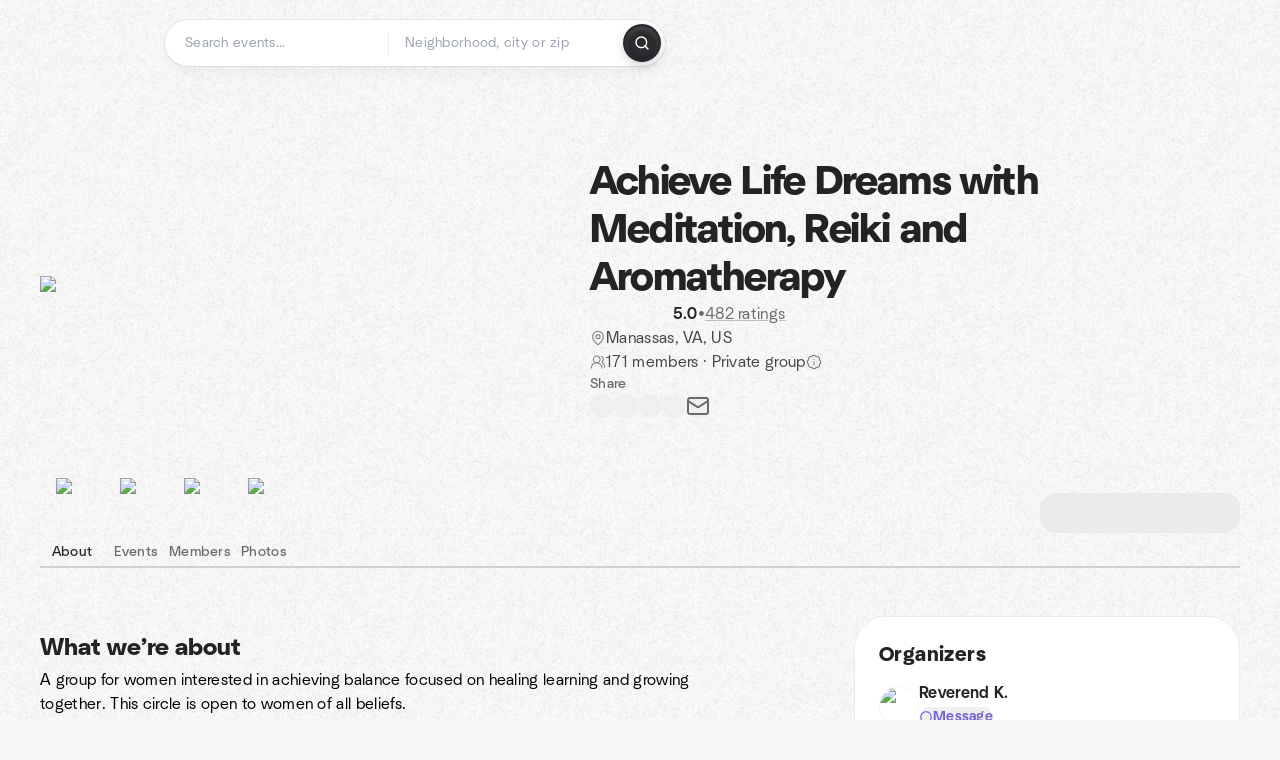

--- FILE ---
content_type: text/html; charset=utf-8
request_url: https://www.meetup.com/pagan-1295/
body_size: 19031
content:
<!DOCTYPE html><html lang="en-US"><head><meta charSet="utf-8"/><style data-fullcalendar="true"></style><meta name="viewport" content="width=device-width, initial-scale=1"/><meta http-equiv="Content-Type" content="text/html; charset=UTF-8"/><meta name="service" content="web-next"/><meta name="X-Location" content="east"/><meta name="X-Build-Version" content="ab07e73af943bcc984e255df3b732958a546e6bb"/><link rel="preload" as="script" href="https://apps.rokt.com/wsdk/integrations/launcher.js"/><link rel="icon" href="https://secure.meetupstatic.com/next/images/favicon.ico" type="image/x-icon" sizes="any"/><link rel="shortcut icon" href="https://secure.meetupstatic.com/next/images/favicon.ico"/><link rel="apple-touch-icon" sizes="120x120" href="https://secure.meetupstatic.com/next/images/general/m_redesign_120x120.png"/><link rel="apple-touch-icon" sizes="152x152" href="https://secure.meetupstatic.com/next/images/general/m_redesign_152x152.png"/><link rel="apple-touch-icon" sizes="167x167" href="https://secure.meetupstatic.com/next/images/general/m_redesign_167x167.png"/><link rel="shortcut icon" sizes="128x128" href="https://secure.meetupstatic.com/next/images/general/m_redesign_128x128.png"/><link rel="shortcut icon" sizes="196x196" href="https://secure.meetupstatic.com/next/images/general/m_redesign_196x196.png"/><link rel="preload" href="/_next/static/media/Graphik-Regular.7c14ed95.woff2" as="font" type="font/woff2" crossorigin="true"/><link rel="preload" href="/_next/static/media/Graphik-Bold.9ca67fd8.woff2" as="font" type="font/woff2" crossorigin="true"/><link rel="preload" href="/_next/static/media/Graphik-Semibold.0c4bd776.woff2" as="font" type="font/woff2" crossorigin="true"/><link rel="preload" href="/_next/static/media/Graphik-Medium.4251d5ac.woff2" as="font" type="font/woff2" crossorigin="true"/><link rel="preload" href="/_next/static/media/NeuSans-Regular.1ca3b39b.woff2" as="font" type="font/woff2" crossorigin="anonymous"/><link rel="preload" href="/_next/static/media/NeuSans-Medium.7b11edcf.woff2" as="font" type="font/woff2" crossorigin="anonymous"/><link rel="preload" href="/_next/static/media/NeuSans-Bold.5c45f750.woff2" as="font" type="font/woff2" crossorigin="anonymous"/><link rel="preload" href="/_next/static/media/NeuSans-Book.27256a60.woff2" as="font" type="font/woff2" crossorigin="anonymous"/><link rel="preload" href="/_next/static/media/Grandstander/Grandstander-SemiBold.ttf" as="font" type="font/truetype" crossorigin="anonymous"/><script type="text/javascript" src="//script.crazyegg.com/pages/scripts/0118/4627.js" async=""></script><link rel="preload" href="https://www.facebook.com/tr?id=792405807634160&amp;ev=PageView&amp;noscript=1" as="image" fetchpriority="high"/><script type="application/ld+json">{"@type":"Organization","@context":"https://schema.org","url":"https://www.meetup.com/pagan-1295/","name":"Meetup","logo":"https://secure.meetupstatic.com/next/images/general/m_redesign_630x630.png","sameAs":["https://www.facebook.com/meetup/","https://twitter.com/Meetup/","https://www.youtube.com/meetup","https://www.instagram.com/meetup/"]}</script><meta name="description" content="A group for women interested in achieving balance focused on healing learning and growing together. This circle is open to women of all beliefs. Founded By Reverend Kare HPs, the focus of this group is for women to support other women in a safe and sacred space while learning tools for self empowerm"/><meta property="fb:app_id" content="2403839689"/><meta property="og:site_name" content="Meetup"/><meta property="og:type" content="article"/><meta property="og:title" content="Achieve Life Dreams with Meditation, Reiki and Aromatherapy | Meetup"/><meta property="og:description" content="A group for women interested in achieving balance focused on healing learning and growing together. This circle is open to women of all beliefs. Founded By Reverend Kare HPs, the focus of this group is for women to support other women in a safe and sacred space while learning tools for self empowerm"/><meta property="og:url" content="https://www.meetup.com/pagan-1295/"/><meta property="og:image" content="https://secure.meetupstatic.com/photos/event/7/8/5/2/600_493050802.jpeg"/><meta property="al:android:app_name" content="Meetup"/><meta property="al:android:package" content="com.meetup"/><meta property="al:ios:app_store_id" content="375990038"/><meta property="al:ios:app_name" content="Meetup"/><meta property="al:web:should_fallback" content="true"/><meta property="al:android:url" content="meetup://"/><meta property="al:ios:url" content="meetup://"/><meta property="al:web:url" content="https://www.meetup.com/"/><meta property="twitter:card" content="summary_large_image"/><meta property="twitter:site" content="@meetup"/><meta property="twitter:image" content="https://secure.meetupstatic.com/photos/event/7/8/5/2/600_493050802.jpeg"/><meta property="twitter:description" content="A group for women interested in achieving balance focused on healing learning and growing together. This circle is open to women of all beliefs. Founded By Reverend Kare HPs, the focus of this group is for women to support other women in a safe and sacred space while learning tools for self empowerm"/><meta property="twitter:app:id:iphone" content="375990038"/><meta property="twitter:app:name:iphone" content="Meetup"/><meta property="twitter:app:id:ipad" content="375990038"/><meta property="twitter:app:name:ipad" content="Meetup"/><meta property="twitter:app:id:googleplay" content="com.meetup"/><meta property="twitter:app:name:googleplay" content="Meetup"/><meta name="robots" content="none"/><script type="application/ld+json">{"@type":"Organization","@context":"https://schema.org","url":"https://www.meetup.com/pagan-1295/","name":"Achieve Life Dreams with Meditation, Reiki and Aromatherapy","image":"https://secure.meetupstatic.com/photos/event/7/8/5/2/600_493050802.webp","foundingDate":"2008-06-13T20:07:19.000Z","address":{"location":{"@type":"Place","address":{"@type":"PostalAddress","addressLocality":"Manassas","addressRegion":"VA","addressCountry":"us"}}},"sameAs":["https://facebook.com/AchieveLifeDreams/"]}</script><script type="application/ld+json">{"@context":"https://schema.org","@type":"BreadcrumbList","itemListElement":[{"@type":"ListItem","position":1,"item":{"@id":"https://www.meetup.com/pagan-1295/","name":"Achieve Life Dreams with Meditation, Reiki and Aromatherapy"}}]}</script><meta property="geo.position" content="38.74;-77.42"/><meta property="geo.placename" content="Manassas, VA"/><meta property="geo.region" content="us"/><link rel="canonical" href="https://www.meetup.com/pagan-1295/"/><link rel="preconnect" href="https://secure.meetupstatic.com"/><link rel="dns-prefetch" href="https://secure.meetupstatic.com"/><link rel="preconnect" href="https://secure-content.meetupstatic.com"/><link rel="dns-prefetch" href="https://secure-content.meetupstatic.com"/><link rel="preconnect" href="https://www.googletagmanager.com"/><link rel="dns-prefetch" href="https://www.googletagmanager.com"/><title>Achieve Life Dreams with Meditation, Reiki and Aromatherapy | Meetup</title><link rel="preload" href="https://secure.meetupstatic.com/photos/event/7/8/5/2/clean_493050802.webp" as="image" fetchpriority="high"/><meta name="next-head-count" content="68"/><meta name="next_csrf" content="f963162a-922b-41cb-bf69-d932b213f6cb"/><link rel="preconnect" href="https://fonts.googleapis.com"/><link rel="preconnect" href="https://fonts.gstatic.com" crossorigin="anonymous"/><link rel="stylesheet" data-href="https://fonts.googleapis.com/css2?family=Gloria+Hallelujah&amp;display=swap"/><script src="https://accounts.google.com/gsi/client" async="" defer=""></script><link data-next-font="" rel="preconnect" href="/" crossorigin="anonymous"/><link rel="preload" href="/_next/static/css/5b166615deaaba0b.css" as="style"/><link rel="stylesheet" href="/_next/static/css/5b166615deaaba0b.css" data-n-g=""/><link rel="preload" href="/_next/static/css/d3276b8604bb3cc5.css" as="style"/><link rel="stylesheet" href="/_next/static/css/d3276b8604bb3cc5.css" data-n-p=""/><noscript data-n-css=""></noscript><script defer="" nomodule="" src="/_next/static/chunks/polyfills-c67a75d1b6f99dc8.js"></script><script src="/_next/static/chunks/webpack-84be6431eb37853b.js" defer=""></script><script src="/_next/static/chunks/framework-431a1bc2254e8974.js" defer=""></script><script src="/_next/static/chunks/main-af3146485c9784d4.js" defer=""></script><script src="/_next/static/chunks/pages/_app-b39fc29ed4ddd0ce.js" defer=""></script><script src="/_next/static/chunks/87720-62ffe5347ec9669b.js" defer=""></script><script src="/_next/static/chunks/55423-85970085daef8938.js" defer=""></script><script src="/_next/static/chunks/92249-cdd1f7225e77e680.js" defer=""></script><script src="/_next/static/chunks/9640-48e4729556451d97.js" defer=""></script><script src="/_next/static/chunks/85876-bc0bf3d2848b0cc3.js" defer=""></script><script src="/_next/static/chunks/51044-fd169ff78f164878.js" defer=""></script><script src="/_next/static/chunks/77661-4ec69e7af42a235a.js" defer=""></script><script src="/_next/static/chunks/18923-87b3aa036a02ed9b.js" defer=""></script><script src="/_next/static/chunks/92270-52ee8769dc8e4d3d.js" defer=""></script><script src="/_next/static/chunks/38035-a3e9bab801fcb125.js" defer=""></script><script src="/_next/static/chunks/99288-6e599ab1a376bcdf.js" defer=""></script><script src="/_next/static/chunks/51138-7076f643565a3dc1.js" defer=""></script><script src="/_next/static/chunks/91614-781c2b0c3a03291b.js" defer=""></script><script src="/_next/static/chunks/71092-7ea607b7c24f65ee.js" defer=""></script><script src="/_next/static/chunks/83126-1a60097299b68b75.js" defer=""></script><script src="/_next/static/chunks/81875-87e1f6660446869d.js" defer=""></script><script src="/_next/static/chunks/17550-1d3b5d8b2df82f17.js" defer=""></script><script src="/_next/static/chunks/98725-d9c178b69ce984d7.js" defer=""></script><script src="/_next/static/chunks/93022-f061926775031ef3.js" defer=""></script><script src="/_next/static/chunks/71471-0ed9ce5f38f785f9.js" defer=""></script><script src="/_next/static/chunks/14469-971e456e96867568.js" defer=""></script><script src="/_next/static/chunks/62077-df8aa4c8dc1f483f.js" defer=""></script><script src="/_next/static/chunks/49141-12301edadad1cc92.js" defer=""></script><script src="/_next/static/chunks/54822-f9d06920305e94ea.js" defer=""></script><script src="/_next/static/chunks/pages/%5Bslug%5D-0f8b31c5fbeb3981.js" defer=""></script><script src="/_next/static/ab07e73af943bcc984e255df3b732958a546e6bb/_buildManifest.js" defer=""></script><script src="/_next/static/ab07e73af943bcc984e255df3b732958a546e6bb/_ssgManifest.js" defer=""></script><link rel="stylesheet" href="https://fonts.googleapis.com/css2?family=Gloria+Hallelujah&display=swap"/></head><body class="font-body antialiased"><script>0</script><div id="__next"><noscript><img alt="" fetchpriority="high" width="1" height="1" decoding="async" data-nimg="1" style="color:transparent;display:none" src="https://www.facebook.com/tr?id=792405807634160&amp;ev=PageView&amp;noscript=1"/></noscript><noscript id="google-tag-manager"><iframe title="gtm" src="https://www.googletagmanager.com/ns.html?id=GTM-T2LNGD" height="0" width="0" style="display:none;visibility:hidden"></iframe></noscript> <!-- --> <div role="status" aria-live="polite" class="sr-only"></div><section aria-label="Notifications alt+T" tabindex="-1" aria-live="polite" aria-relevant="additions text" aria-atomic="false"></section><div class=""><a class="text-viridian focus:p-2 bg-white c1r8us06" href="#main">Skip to content</a><div id="a11y-announcement"></div><div><div class="flex min-h-screen flex-col" id="page" data-event-category="GroupHome"><header id="app-header" class="top-0 z-50 sticky mb-ds2-40 xs:mb-0" style="background:var(--background-image) var(--background-color);background-repeat:repeat" data-event-label="Header"><div class="peer relative z-50 flex items-center justify-between rounded-ds2-32 px-ds2-40 pb-ds2-16 pt-ds2-20 has-[input:focus]:bg-ds2-surface-fill-primary-enabled"><div class="group flex w-full items-center gap-ds2-32 self-stretch"><div class="flex flex-1 items-center gap-ds2-48"><div class="relative shrink-0"><div class="peer transition-opacity duration-300 hover:opacity-0"><a class="hover:no-underline" href="https://www.meetup.com/"><div style="color:#FF4A79;width:125px;height:34px"></div></a></div><div class="pointer-events-none absolute inset-0 z-0 flex items-center justify-center opacity-0 transition-opacity duration-300 peer-hover:opacity-100"><button class="inline-flex items-center justify-center rounded-ds2-max max-w-full relative select-none data-[disabled=false]:active:scale-98 transition-all duration-150 before:absolute before:rounded-ds2-max before:z-0 before:opacity-0 data-[disabled=false]:hover:before:opacity-100 before:transition-opacity before:duration-150 data-[disabled=true]:cursor-not-allowed data-[disabled=true]:pointer-events-none hover:no-underline text-ds2-text_button-content-fill-secondary-enabled hover:text-ds2-text_button-content-fill-secondary-hover before:bg-ds2-text_button-base-fill-shared-hover data-[disabled=true]:text-ds2-text_button-content-fill-secondary-disabled gap-ds2-6 ds2-m16 before:-inset-x-ds2-12 before:-inset-y-ds2-6 pointer-events-none" type="button" data-disabled="false"><span class="relative z-10 flex min-w-0 max-w-full items-center justify-center" style="gap:inherit"><span class="relative z-10 flex min-w-0 max-w-full items-center justify-center truncate" style="gap:inherit"><svg xmlns="http://www.w3.org/2000/svg" width="16" height="16" viewBox="0 0 24 24" fill="none" stroke="currentColor" stroke-width="2.146625258399798" stroke-linecap="round" stroke-linejoin="round" class="lucide lucide-house flex-shrink-0" aria-hidden="true"><path d="M15 21v-8a1 1 0 0 0-1-1h-4a1 1 0 0 0-1 1v8"></path><path d="M3 10a2 2 0 0 1 .709-1.528l7-5.999a2 2 0 0 1 2.582 0l7 5.999A2 2 0 0 1 21 10v9a2 2 0 0 1-2 2H5a2 2 0 0 1-2-2z"></path></svg><span class="min-w-0 max-w-full truncate">Homepage</span></span></span></button></div></div><form id="search-form" class="flex-1 outline-none w-full max-w-[500px] transition-all duration-150 has-[input:focus]:max-w-[600px]"><div class="flex gap-ds2-2 rounded-full bg-ds2-main_search_input-base-fill-primary-enabled p-ds2-4 shadow-ds2-shadow-main-search-input-base-primary-enabled has-[:focus]:bg-ds2-main_search_input-base-fill-primary-active has-[:focus]:shadow-none"><div class="relative flex flex-1 rounded-full py-ds2-8 pl-ds2-16 hover:bg-ds2-main_search_input-base-fill-secondary-hover has-[:focus]:bg-ds2-main_search_input-base-fill-secondary-active has-[:focus]:shadow-ds2-shadow-main-search-input-base-secondary-active" data-event-category="Top Nav - Search"><input id="keyword-bar-in-search" name="keywords" placeholder="Search events..." aria-label="Search events..." autoComplete="on" class="placeholder:text-ds2-input-text-field-fill-enabled ds2-r14 w-0 flex-1 appearance-none truncate border-r border-ds2-surface-stroke-secondary-enabled bg-transparent outline-none placeholder:ds2-r14 hover:border-transparent focus:border-transparent" data-element-name="keyword-bar-in-search" data-event-label="Keyword search" value=""/><input id="hidden-location-search-submit" data-testid="hidden-location-search-submit" type="submit" class="sr-only absolute -left-[384px] sm:hidden" value="Submit"/><button class="items-center justify-center rounded-full transition-all select-none after:absolute after:-inset-ds2-6 after:rounded-full after:transition-all disabled:after:bg-transparent disabled:active:scale-100 active:scale-92 hover:after:bg-ds2-icon_button-base-fill-tertiary-hover absolute top-1/2 -translate-y-1/2 right-[10px] hidden" type="button" data-disabled="false"><svg xmlns="http://www.w3.org/2000/svg" width="16" height="16" viewBox="0 0 24 24" fill="none" stroke="currentColor" stroke-width="1.6099689437998486" stroke-linecap="round" stroke-linejoin="round" class="lucide lucide-x text-ds2-icon_button-icon-fill-tertiary-enabled hover:text-ds2-icon_button-icon-fill-tertiary-hover" aria-hidden="true"><path d="M18 6 6 18"></path><path d="m6 6 12 12"></path></svg></button></div><div class="relative flex flex-1 rounded-full py-ds2-8 pl-ds2-16 hover:bg-ds2-main_search_input-base-fill-secondary-hover has-[:focus]:bg-ds2-main_search_input-base-fill-secondary-active has-[:focus]:shadow-ds2-shadow-main-search-input-base-secondary-active"><div class="relative flex w-full" data-testid="SearchTypeahead" role="combobox" aria-haspopup="listbox" aria-owns="location-typeahead-header-search-menu" aria-expanded="false"><input tabindex="0" placeholder="Neighborhood, city or zip" aria-label="Search for location by city or zip code" data-element-name="header-search" data-event-label="Location search" aria-expanded="false" aria-autocomplete="list" aria-controls="location-typeahead-header-search-menu" data-event-category="header" role="combobox" class="placeholder:text-ds2-input-text-field-fill-enabled ds2-r14 w-0 flex-1 appearance-none bg-transparent outline-none placeholder:ds2-r14 truncate" id="location-typeahead-header-search" aria-labelledby="location-typeahead-header-search-label" autoComplete="off" value=""/></div></div><div class="flex items-center self-stretch pl-[14px]"><button class="inline-flex items-center justify-center rounded-ds2-max max-w-full min-w-0 select-none data-[disabled=false]:active:scale-98 data-[disabled=true]:cursor-not-allowed data-[disabled=true]:pointer-events-none hover:no-underline relative text-ds2-button-content-fill-primary-enabled data-[disabled=false]:bg-ds2-button-base-fill-primary-enabled border border-transparent shadow-ds2-shadow-button-base-primary-enabled hover:shadow-ds2-shadow-button-base-primary-hover active:shadow-ds2-shadow-button-base-primary-pressed data-[disabled=true]:text-ds2-button-content-fill-primary-disabled data-[disabled=true]:bg-ds2-button-base-fill-primary-disabled data-[disabled=true]:border data-[disabled=true]:border-ds2-button-base-stroke-primary-disabled data-[disabled=true]:shadow-none transition-all duration-150 before:absolute before:inset-0 before:z-0 before:bg-ds2-button-base-fill-primary-hover before:shadow-ds2-shadow-button-base-primary-hover before:rounded-ds2-max before:opacity-0 before:transition-opacity before:duration-150 data-[disabled=false]:hover:before:opacity-100 after:absolute after:inset-0 after:z-0 after:bg-ds2-button-base-fill-primary-pressed after:shadow-ds2-shadow-button-base-primary-pressed after:rounded-ds2-max after:opacity-0 after:transition-opacity after:duration-150 data-[disabled=false]:active:after:opacity-100 gap-ds2-8 ds2-m14 p-ds2-10" id="location-search-submit" data-testid="location-search-submit" aria-label="Search events..." data-element-name="header-searchBarButton" data-event-label="Search submit" type="submit" data-disabled="false"><span class="relative z-10 flex min-w-0 max-w-full items-center justify-center overflow-hidden" style="gap:inherit"><span class="flex min-w-0 max-w-full items-center justify-center overflow-hidden" style="gap:inherit"><svg xmlns="http://www.w3.org/2000/svg" width="16" height="16" viewBox="0 0 24 24" fill="none" stroke="currentColor" stroke-width="2.146625258399798" stroke-linecap="round" stroke-linejoin="round" class="lucide lucide-search shrink-0" aria-hidden="true"><path d="m21 21-4.34-4.34"></path><circle cx="11" cy="11" r="8"></circle></svg></span></span></button></div></div></form></div></div></div><div class="pointer-events-none fixed inset-0 z-40 bg-ds2-overlay-fill-tertiary-enabled opacity-0 transition-opacity duration-200 peer-has-[input:focus]:pointer-events-auto peer-has-[input:focus]:opacity-100"></div></header><div class="flex flex-grow flex-col flex w-full flex-col items-center"><main id="main" class="flex w-full flex-col px-ds2-20"><div class="px-ds2-20"><div class="flex w-full flex-col space-y-ds2-8 pt-ds2-16 ds2-container-lg"></div></div><div class="w-full ds2-container-lg"><section class="mx-auto mb-0 mt-ds2-6 flex flex-col items-stretch justify-center gap-ds2-16 pt-ds2-20 md:my-ds2-40 md:flex-row md:justify-start md:gap-ds2-80"><div class="relative w-full md:max-w-[550px] w-full self-center md:w-3/5"><div class="relative aspect-video w-full"><div class="absolute inset-0 hidden items-center justify-center md:flex"><div class="size-full flex-none rotate-[4deg]"><div class="size-full rounded-ds2-32 bg-[rgba(18,18,21,0.15)]"></div></div></div><div class="relative z-10"><img alt="Achieve Life Dreams with Meditation, Reiki and Aromatherapy cover photo" fetchpriority="high" loading="eager" width="550" height="100" decoding="async" data-nimg="1" class="aspect-video w-full rounded-ds2-32 object-cover object-center" style="color:transparent" src="https://secure.meetupstatic.com/photos/event/7/8/5/2/clean_493050802.webp"/></div></div></div><div class="flex flex-col justify-between gap-ds2-20 md:gap-ds2-24 w-full md:w-2/5 md:px-0"><div class="flex flex-col gap-ds2-20 md:gap-ds2-28"><div class="flex flex-col gap-ds2-12"><a id="group-name-link" data-event-label="group-name-link" class="no-underline hover:no-underline" href="https://www.meetup.com/pagan-1295/"><h1 class="ds2-b28 text-ds2-text-fill-primary-enabled md:ds2-b40">Achieve Life Dreams with Meditation, Reiki and Aromatherapy</h1></a><div class="flex w-full flex-col items-start"><div class="flex flex-row items-center gap-ds2-12"><div class="flex gap-[2px]"><div style="width:16.531px;height:16.531px" class="text-ds2-icon-fill-brand-enabled"></div><div style="width:16.531px;height:16.531px" class="text-ds2-icon-fill-brand-enabled"></div><div style="width:16.531px;height:16.531px" class="text-ds2-icon-fill-brand-enabled"></div><div style="width:16.531px;height:16.531px" class="text-ds2-icon-fill-brand-enabled"></div><div style="width:16.531px;height:16.531px" class="text-ds2-icon-fill-brand-enabled"></div></div><div class="flex items-center gap-ds2-4"><span class="ds2-m16 text-ds2-text-fill-primary-enabled">5.0</span><span class="ds2-r16 text-ds2-text-fill-tertiary-enabled">•</span><a href="https://www.meetup.com/pagan-1295/feedback-overview/" class="ds2-r16 text-ds2-text-fill-tertiary-enabled underline decoration-ds2-text-underline-secondary-enabled underline-offset-4 hover:no-underline">482 ratings</a></div></div></div></div><div class="flex flex-col gap-ds2-10"><div class="flex items-center gap-ds2-10"><svg xmlns="http://www.w3.org/2000/svg" width="16" height="16" viewBox="0 0 24 24" fill="none" stroke="currentColor" stroke-width="1.6099689437998486" stroke-linecap="round" stroke-linejoin="round" class="lucide lucide-map-pin text-ds2-icon-fill-tertiary-enabled" aria-hidden="true"><path d="M20 10c0 4.993-5.539 10.193-7.399 11.799a1 1 0 0 1-1.202 0C9.539 20.193 4 14.993 4 10a8 8 0 0 1 16 0"></path><circle cx="12" cy="10" r="3"></circle></svg><a class="ds2-r16 text-ds2-text-fill-secondary-enabled no-underline hover:underline" id="city-link" data-event-label="city-link" data-testid="group-info-location" href="/find/us--va--manassas/">Manassas, VA, US</a></div><div class="flex items-center gap-ds2-10"><svg xmlns="http://www.w3.org/2000/svg" width="16" height="16" viewBox="0 0 24 24" fill="none" stroke="currentColor" stroke-width="1.6099689437998486" stroke-linecap="round" stroke-linejoin="round" class="lucide lucide-users-round text-ds2-icon-fill-tertiary-enabled" aria-hidden="true"><path d="M18 21a8 8 0 0 0-16 0"></path><circle cx="10" cy="8" r="5"></circle><path d="M22 20c0-3.37-2-6.5-4-8a5 5 0 0 0-.45-8.3"></path></svg><div class="flex items-center gap-ds2-6"><p class="ds2-r16 text-ds2-text-fill-secondary-enabled"><a id="member-count-link" data-event-label="member-count-link" rel="nofollow" class="no-underline hover:underline" href="https://www.meetup.com/pagan-1295/members/">171 members</a> · <!-- -->Private group</p><button type="button" aria-haspopup="dialog" aria-expanded="false" aria-controls="radix-:Rakpaklot5adbm:" data-state="closed" data-slot="bottom-sheet-trigger" aria-label="Only members of this group can see its full content, including details about its members and events. Some information about the group is public."><button class="flex items-center justify-center"><svg xmlns="http://www.w3.org/2000/svg" width="16" height="16" viewBox="0 0 24 24" fill="none" stroke="currentColor" stroke-width="1.6099689437998486" stroke-linecap="round" stroke-linejoin="round" class="lucide lucide-badge-info text-ds2-icon-fill-tertiary-enabled" aria-hidden="true"><path d="M3.85 8.62a4 4 0 0 1 4.78-4.77 4 4 0 0 1 6.74 0 4 4 0 0 1 4.78 4.78 4 4 0 0 1 0 6.74 4 4 0 0 1-4.77 4.78 4 4 0 0 1-6.75 0 4 4 0 0 1-4.78-4.77 4 4 0 0 1 0-6.76Z"></path><line x1="12" x2="12" y1="16" y2="12"></line><line x1="12" x2="12.01" y1="8" y2="8"></line></svg></button></button></div></div></div></div><div class="flex flex-col gap-ds2-12"><div class="ds2-k14 text-ds2-text-fill-tertiary-enabled">Share</div><div class="flex items-center gap-ds2-20"><button class="relative inline-flex items-center justify-center rounded-full transition-all select-none after:absolute after:-inset-ds2-6 after:rounded-full after:transition-all disabled:after:bg-transparent disabled:active:scale-100 active:scale-92 hover:after:bg-ds2-icon_button-base-fill-secondary-hover" data-element-name="GroupHome-share-facebook" data-event-label="Share Facebook" type="button" data-disabled="false"><div style="width:24px;height:24px" class="hover:text-ds2-icon_button-icon-fill-secondary-hover text-ds2-icon_button-icon-fill-secondary-enabled"></div></button><button class="relative inline-flex items-center justify-center rounded-full transition-all select-none after:absolute after:-inset-ds2-6 after:rounded-full after:transition-all disabled:after:bg-transparent disabled:active:scale-100 active:scale-92 hover:after:bg-ds2-icon_button-base-fill-secondary-hover" data-element-name="GroupHome-share-twitter" data-event-label="Share X" type="button" data-disabled="false"><div style="width:24px;height:24px" class="hover:text-ds2-icon_button-icon-fill-secondary-hover text-ds2-icon_button-icon-fill-secondary-enabled"></div></button><button class="relative inline-flex items-center justify-center rounded-full transition-all select-none after:absolute after:-inset-ds2-6 after:rounded-full after:transition-all disabled:after:bg-transparent disabled:active:scale-100 active:scale-92 hover:after:bg-ds2-icon_button-base-fill-secondary-hover" data-element-name="GroupHome-share-linkedin" data-event-label="Share LinkedIn" type="button" data-disabled="false"><div style="width:24px;height:24px" class="hover:text-ds2-icon_button-icon-fill-secondary-hover text-ds2-icon_button-icon-fill-secondary-enabled"></div></button><button class="relative inline-flex items-center justify-center rounded-full transition-all select-none after:absolute after:-inset-ds2-6 after:rounded-full after:transition-all disabled:after:bg-transparent disabled:active:scale-100 active:scale-92 hover:after:bg-ds2-icon_button-base-fill-secondary-hover" data-element-name="GroupHome-share-nextdoor" data-event-label="Share Nextdoor" type="button" data-disabled="false"><div style="width:24px;height:24px" class="hover:text-ds2-icon_button-icon-fill-secondary-hover text-ds2-icon_button-icon-fill-secondary-enabled"></div></button><button class="relative inline-flex items-center justify-center rounded-full transition-all select-none after:absolute after:-inset-ds2-6 after:rounded-full after:transition-all disabled:after:bg-transparent disabled:active:scale-100 active:scale-92 hover:after:bg-ds2-icon_button-base-fill-secondary-hover" data-element-name="GroupHome-share-email" data-event-label="Share Email" type="button" data-disabled="false"><svg xmlns="http://www.w3.org/2000/svg" width="24" height="24" viewBox="0 0 24 24" fill="none" stroke="currentColor" stroke-width="1.971801207018598" stroke-linecap="round" stroke-linejoin="round" class="lucide lucide-mail hover:text-ds2-icon_button-icon-fill-secondary-hover text-ds2-icon_button-icon-fill-secondary-enabled" aria-hidden="true"><path d="m22 7-8.991 5.727a2 2 0 0 1-2.009 0L2 7"></path><rect x="2" y="4" width="20" height="16" rx="2"></rect></svg></button></div></div><div class="pt-ds2-8 md:hidden"><div aria-hidden="true" role="presentation" class="Shimmer_shimmer__hHuAx h-ds2-40 w-ds2-200 rounded-ds2-16"></div></div></div></section><div style="top:64px" class="sticky z-20 w-full overflow-x-hidden"><div class="relative overflow-hidden"><div class="relative flex w-full items-center justify-between"><div class="absolute inset-x-0 bottom-0 h-[2px] bg-ds2-surface-stroke-tertiary-enabled"></div><div class="relative flex-1 overflow-hidden mask-fade-none"><div class="relative flex gap-ds2-40 overflow-x-auto overflow-y-visible pb-ds2-6 [-ms-overflow-style:none] [scrollbar-width:none] md:gap-ds2-32 [&amp;::-webkit-scrollbar]:hidden"><div class="absolute bottom-0 z-10 h-[3px] rounded-ds2-max bg-ds2-icon-fill-primary-enabled" style="left:0px;width:0px"></div><div><a class="group relative flex min-w-ds2-64 flex-col items-center gap-ds2-10 pt-ds2-20 no-underline transition-colors hover:no-underline text-ds2-text-fill-primary-enabled" data-event-label="about-tab" data-event-category="GroupHome" href="https://www.meetup.com/pagan-1295/"><img alt="sparkle icon" loading="lazy" width="32" height="32" decoding="async" data-nimg="1" class="text-ds2-icon-fill-primary-enabled transition-transform duration-200 md:group-hover:-translate-y-ds2-4" style="color:transparent" srcSet="https://secure.meetupstatic.com/next/images/complex-icons/branded/sparkle.webp?w=32 1x, https://secure.meetupstatic.com/next/images/complex-icons/branded/sparkle.webp?w=64 2x" src="https://secure.meetupstatic.com/next/images/complex-icons/branded/sparkle.webp?w=64"/><span class="ds2-k14 flex items-center gap-ds2-4">About</span></a></div><div><a class="group relative flex min-w-ds2-64 flex-col items-center gap-ds2-10 pt-ds2-20 no-underline transition-colors hover:no-underline text-ds2-text-fill-tertiary-enabled hover:text-ds2-text-fill-primary-enabled" data-event-label="events-tab" data-event-category="GroupHome" href="https://www.meetup.com/pagan-1295/events/"><img alt="calendar icon" loading="lazy" width="32" height="32" decoding="async" data-nimg="1" class="text-ds2-icon-fill-primary-enabled transition-transform duration-200 md:group-hover:-translate-y-ds2-4" style="color:transparent" srcSet="https://secure.meetupstatic.com/next/images/complex-icons/branded/calendar.webp?w=32 1x, https://secure.meetupstatic.com/next/images/complex-icons/branded/calendar.webp?w=64 2x" src="https://secure.meetupstatic.com/next/images/complex-icons/branded/calendar.webp?w=64"/><span class="ds2-k14 flex items-center gap-ds2-4">Events</span></a></div><div><a class="group relative flex min-w-ds2-64 flex-col items-center gap-ds2-10 pt-ds2-20 no-underline transition-colors hover:no-underline text-ds2-text-fill-tertiary-enabled hover:text-ds2-text-fill-primary-enabled" rel="nofollow" data-event-label="members-tab" data-event-category="GroupHome" href="https://www.meetup.com/pagan-1295/members/"><img alt="people2 icon" loading="lazy" width="32" height="32" decoding="async" data-nimg="1" class="text-ds2-icon-fill-primary-enabled transition-transform duration-200 md:group-hover:-translate-y-ds2-4" style="color:transparent" srcSet="https://secure.meetupstatic.com/next/images/complex-icons/branded/people-2.webp?w=32 1x, https://secure.meetupstatic.com/next/images/complex-icons/branded/people-2.webp?w=64 2x" src="https://secure.meetupstatic.com/next/images/complex-icons/branded/people-2.webp?w=64"/><span class="ds2-k14 flex items-center gap-ds2-4">Members</span></a></div><div><a class="group relative flex min-w-ds2-64 flex-col items-center gap-ds2-10 pt-ds2-20 no-underline transition-colors hover:no-underline text-ds2-text-fill-tertiary-enabled hover:text-ds2-text-fill-primary-enabled" rel="nofollow" data-event-label="photos-tab" data-event-category="GroupHome" href="/pagan-1295/photos/"><img alt="photo icon" loading="lazy" width="32" height="32" decoding="async" data-nimg="1" class="text-ds2-icon-fill-primary-enabled transition-transform duration-200 md:group-hover:-translate-y-ds2-4" style="color:transparent" srcSet="https://secure.meetupstatic.com/next/images/complex-icons/branded/photo.webp?w=32 1x, https://secure.meetupstatic.com/next/images/complex-icons/branded/photo.webp?w=64 2x" src="https://secure.meetupstatic.com/next/images/complex-icons/branded/photo.webp?w=64"/><span class="ds2-k14 flex items-center gap-ds2-4">Photos</span></a></div></div></div><div class="hidden items-center gap-ds2-12 pl-ds2-24 md:flex"><div aria-hidden="true" role="presentation" class="Shimmer_shimmer__hHuAx h-ds2-40 w-ds2-200 rounded-ds2-16"></div></div></div></div></div></div><div id="submain" class="flex flex-col pb-ds2-32"><div class="flex w-full flex-col space-y-8 self-center pt-ds2-48 ds2-container-lg md:flex-row md:justify-between md:space-y-0"><div class="relative flex w-full flex-col space-y-ds2-48 md:w-3/5 md:space-y-ds2-64 md:pr-6"><div class="w-full md:pt-ds2-16"><div class="flex flex-col gap-ds2-16"><div class="relative w-fit"><h2 id="about-section" class="ds2-b24 w-fit pb-ds2-4 text-ds2-text-fill-primary-enabled">What we’re about</h2><div class="pointer-events-none select-none absolute -right-ds2-32 -top-ds2-20 hidden text-ds2-visual-fill-orange md:block" style="width:36px;height:36px"></div></div><div class="relative overflow-auto"><div class="ds2-r16 break-words utils_description__BlOCA"><p>A group for women interested in achieving balance focused on healing learning and growing together. This circle is open to women of all beliefs.</p> 
<p>Founded By Reverend Kare HPs, the focus of this group is for women to support other women in a safe and sacred space while learning tools for self empowerment and connection to inner knowing. We meet for classes in person and Zoom. We hold Sacred Circles and guided meditations. We occasionally hold a seminar on Shamanism as we walk around the medicine wheel for self healing and awareness. Reiki sessions and classes also available as well as doTERRA aroma touch sessions, singing bowl clearing, Amethyst Mat sessions, essential oil seminars, vision boarding, and more.</p> 
<p>Whether you want to pop in for a single class or take a Priestess initiate training program we provide a sacred space for women to come together as friends in an open and honest environment.</p> 
<p>If you are interested in attending a class please email me at achievelifedreams@gmail.com</p> 
<p>Kare</p> 
<p>**Please note that Achieve Life Dreams and Circle of the Beloved Moon have made the following changes to group policy. These changes were made in order to in order for every ones personal and magickal growth to reach its highest potential.</p> 
<p>Sacred Circles are now by invitation only and not open to everyone. Once you have joined the meet up group we will schedule a zoom , then attended classes regularly and have meet all the initiated members of the group you may ask to attend Sacred Circles. If someone leaves for an extended period of time and returns they also need to readjust their energy to the group and ask to attend. The founding members will make a decision and I will let you know if an invitation is issued. Please remember that Sacred Circles are spiritual rituals to manifest in the highest good of all and harm of none and deeply personal work is done here. It is important that balance, perfect love and perfect trust be maintained at all times. It takes time for ones energy to blend into a group and bonds of trust and love to be formed. Not everyone resonates at the same energy level or shifts at the same speed it just takes time to blend, rarely it does not. Attend classes with an open loving heart, be understanding, compassionate and come from integrity and balance and we can all move forward together.</p> 
<p>Walk in Balance and in Light, &lt;br&gt;Reverend Kare</p> 
<p>Reverend Kare HPs Circle of the Beloved Moon</p></div></div></div></div><div><div class="mb-ds2-28 flex items-baseline justify-between text-ds2-text-fill-primary-enabled"><div class="flex flex-row items-end gap-ds2-8"><h2 id="upcoming-section" class="ds2-b24 relative">Upcoming events</h2><p class="ds2-k16 mb-ds2-2 text-ds2-text-fill-tertiary-enabled">64</p></div><a class="inline-flex items-center justify-center rounded-ds2-max max-w-full relative select-none data-[disabled=false]:active:scale-98 transition-all duration-150 before:absolute before:rounded-ds2-max before:z-0 before:opacity-0 data-[disabled=false]:hover:before:opacity-100 before:transition-opacity before:duration-150 data-[disabled=true]:cursor-not-allowed data-[disabled=true]:pointer-events-none hover:no-underline text-ds2-text_button-content-fill-brand_primary-enabled hover:text-ds2-text_button-content-fill-brand_primary-hover before:bg-ds2-text_button-base-fill-shared-hover data-[disabled=true]:text-ds2-text_button-content-fill-brand_primary-disabled gap-ds2-6 ds2-m16 before:-inset-x-ds2-12 before:-inset-y-ds2-6" data-disabled="false" id="see-all-upcoming-events-button" data-event-label="see-all-upcoming-events-button" data-event-category="GroupHome" href="https://www.meetup.com/pagan-1295/events/"><span class="relative z-10 flex min-w-0 max-w-full items-center justify-center" style="gap:inherit"><span class="relative z-10 flex min-w-0 max-w-full items-center justify-center truncate" style="gap:inherit"><span class="min-w-0 max-w-full truncate">See all</span></span></span></a></div><ul class="grid grid-cols-1 gap-ds2-24 sm:grid-cols-2"><li><div data-recommendationid="" data-recommendationsource="" data-eventref="311999558" data-element-name="event-card" data-testid="event-card" class="relative flex w-full flex-col overflow-hidden transition-all duration-200 hover:-translate-y-ds2-4 active:scale-98"><a href="https://www.meetup.com/pagan-1295/events/311999558/?eventOrigin=group_upcoming_events" class="group inline size-full cursor-pointer hover:no-underline" data-event-label="Event Card"><div class="relative flex aspect-[127/68] flex-shrink-0 items-center justify-center overflow-hidden rounded-ds2-24 transition-all duration-200 group-hover:scale-98 border border-ds2-surface-stroke-tertiary-enabled bg-ds2-surface-fill-primary-enabled"><div class="absolute left-ds2-16 top-ds2-16 z-10 flex flex-col items-start gap-ds2-4"><div class="inline-flex items-center justify-center whitespace-nowrap rounded-ds2-max bg-ds2-badge-base-fill-inverted-enabled text-ds2-badge-text-fill-inverted_primary-enabled px-ds2-8 py-ds2-4 gap-ds2-4 ds2-m12"><span class="truncate px-ds2-2">$20.00</span></div></div><div class=""><div class="flex h-full flex-col items-center gap-y-ds2-12 bg-ds2-surface-fill-primary-enabled p-ds2-40 text-center"><svg xmlns="http://www.w3.org/2000/svg" width="18" height="18" viewBox="0 0 24 24" fill="none" stroke="currentColor" stroke-width="2.0871032557111304" stroke-linecap="round" stroke-linejoin="round" class="lucide lucide-lock text-ds2-icon-fill-secondary-enabled" aria-hidden="true"><rect width="18" height="11" x="3" y="11" rx="2" ry="2"></rect><path d="M7 11V7a5 5 0 0 1 10 0v4"></path></svg><p class="ds2-k14 text-ds2-text-fill-secondary-enabled">This content is available only to members</p></div></div><div class="absolute right-ds2-8 top-ds2-8 z-10 flex items-center gap-ds2-10"><div class="opacity-100 transition-opacity duration-200 md:opacity-0 md:group-hover:opacity-100"><button class="relative inline-flex items-center justify-center rounded-full transition-all select-none after:absolute after:-inset-ds2-6 after:rounded-full after:transition-all disabled:after:bg-transparent disabled:active:scale-100 active:scale-92 bg-ds2-icon_button-base-fill-filled_inverted-enabled hover:bg-ds2-icon_button-base-fill-filled_inverted-hover p-ds2-6 after:hidden backdrop-blur-sm" data-element-name="event_card-share-click" data-event-label="Share Event" data-testid="share-btn-redesign" type="button" data-disabled="false"><svg xmlns="http://www.w3.org/2000/svg" width="20" height="20" viewBox="0 0 24 24" fill="none" stroke="currentColor" stroke-width="1.8" stroke-linecap="round" stroke-linejoin="round" class="lucide lucide-share text-ds2-icon_button-icon-fill-filled_inverted-enabled hover:text-ds2-icon_button-icon-fill-filled_inverted-hover" aria-hidden="true"><path d="M12 2v13"></path><path d="m16 6-4-4-4 4"></path><path d="M4 12v8a2 2 0 0 0 2 2h12a2 2 0 0 0 2-2v-8"></path></svg></button></div></div></div><div class="flex flex-col pt-ds2-12"><div class="ds2-m12 flex items-center text-ds2-text-fill-tertiary-enabled"><div class="ds2-m12 min-w-0 truncate text-ds2-text-fill-tertiary-enabled"><div class="ds2-r16 flex flex-col leading-5 tracking-tight ds2-m12 min-w-0 truncate text-ds2-text-fill-tertiary-enabled"><time class="ds2-m12 min-w-0 truncate text-ds2-text-fill-tertiary-enabled" dateTime="2025-12-04T00:00:00-05:00[America/New_York]" title="Thu Dec 04 2025 00:00:00 GMT+0000 (Coordinated Universal Time)">Wed, Dec 3 · 7:00 PM EST</time></div></div><div class="flex items-center"><span class="mx-ds2-4 text-ds2-text-fill-tertiary-enabled">•</span><div class="inline-flex items-center justify-center whitespace-nowrap rounded-ds2-max bg-ds2-badge-base-fill-neutral_filled-enabled text-ds2-badge-text-fill-neutral_filled-enabled border border-ds2-badge-base-stroke-neutral_filled-enabled px-ds2-6 py-ds2-2 gap-ds2-2 ds2-m11 [&amp;_svg]:fill-current"><svg xmlns="http://www.w3.org/2000/svg" width="10" height="10" viewBox="0 0 24 24" fill="none" stroke="currentColor" stroke-width="1.697056274847714" stroke-linecap="round" stroke-linejoin="round" class="lucide lucide-video flex-shrink-0 text-ds2-badge-icon-fill-neutral_filled-enabled" aria-hidden="true"><path d="m16 13 5.223 3.482a.5.5 0 0 0 .777-.416V7.87a.5.5 0 0 0-.752-.432L16 10.5"></path><rect x="2" y="6" width="14" height="12" rx="2"></rect></svg><span class="truncate px-ds2-2">Online</span></div></div></div><h3 class="ds2-m18 mt-ds2-4 line-clamp-2 max-w-full text-ds2-text-fill-primary-enabled" title="Guided Meditation">Guided Meditation</h3><div class="ds2-r14 mt-ds2-2 flex max-w-[95%] flex-row gap-x-ds2-6 text-ds2-text-fill-tertiary-enabled"><svg xmlns="http://www.w3.org/2000/svg" width="16" height="16" viewBox="0 0 24 24" fill="none" stroke="currentColor" stroke-width="1.6099689437998486" stroke-linecap="round" stroke-linejoin="round" class="lucide lucide-map-pin shrink-0" aria-hidden="true"><path d="M20 10c0 4.993-5.539 10.193-7.399 11.799a1 1 0 0 1-1.202 0C9.539 20.193 4 14.993 4 10a8 8 0 0 1 16 0"></path><circle cx="12" cy="10" r="3"></circle></svg><span class="truncate">Online</span></div><span class="ds2-r14 mt-ds2-4 line-clamp-3 max-h-ds2-60 w-full text-ds2-text-fill-tertiary-enabled" style="font-family:NeuSans, Inter, system-ui, sans-serif"></span><div class="flex items-center text-ds2-text-fill-primary-enabled"><span class="ds2-m14 py-ds2-8">1 attendee</span></div></div></a></div></li><li><div data-recommendationid="" data-recommendationsource="" data-eventref="312103967" data-element-name="event-card" data-testid="event-card" class="relative flex w-full flex-col overflow-hidden transition-all duration-200 hover:-translate-y-ds2-4 active:scale-98"><a href="https://www.meetup.com/pagan-1295/events/312103967/?eventOrigin=group_upcoming_events" class="group inline size-full cursor-pointer hover:no-underline" data-event-label="Event Card"><div class="relative flex aspect-[127/68] flex-shrink-0 items-center justify-center overflow-hidden rounded-ds2-24 transition-all duration-200 group-hover:scale-98 border border-ds2-surface-stroke-tertiary-enabled bg-ds2-surface-fill-primary-enabled"><div class="absolute left-ds2-16 top-ds2-16 z-10 flex flex-col items-start gap-ds2-4"><div class="inline-flex items-center justify-center whitespace-nowrap rounded-ds2-max bg-ds2-badge-base-fill-inverted-enabled text-ds2-badge-text-fill-inverted_primary-enabled px-ds2-8 py-ds2-4 gap-ds2-4 ds2-m12"><span class="truncate px-ds2-2">$20.00</span></div></div><div class=""><div class="flex h-full flex-col items-center gap-y-ds2-12 bg-ds2-surface-fill-primary-enabled p-ds2-40 text-center"><svg xmlns="http://www.w3.org/2000/svg" width="18" height="18" viewBox="0 0 24 24" fill="none" stroke="currentColor" stroke-width="2.0871032557111304" stroke-linecap="round" stroke-linejoin="round" class="lucide lucide-lock text-ds2-icon-fill-secondary-enabled" aria-hidden="true"><rect width="18" height="11" x="3" y="11" rx="2" ry="2"></rect><path d="M7 11V7a5 5 0 0 1 10 0v4"></path></svg><p class="ds2-k14 text-ds2-text-fill-secondary-enabled">This content is available only to members</p></div></div><div class="absolute right-ds2-8 top-ds2-8 z-10 flex items-center gap-ds2-10"><div class="opacity-100 transition-opacity duration-200 md:opacity-0 md:group-hover:opacity-100"><button class="relative inline-flex items-center justify-center rounded-full transition-all select-none after:absolute after:-inset-ds2-6 after:rounded-full after:transition-all disabled:after:bg-transparent disabled:active:scale-100 active:scale-92 bg-ds2-icon_button-base-fill-filled_inverted-enabled hover:bg-ds2-icon_button-base-fill-filled_inverted-hover p-ds2-6 after:hidden backdrop-blur-sm" data-element-name="event_card-share-click" data-event-label="Share Event" data-testid="share-btn-redesign" type="button" data-disabled="false"><svg xmlns="http://www.w3.org/2000/svg" width="20" height="20" viewBox="0 0 24 24" fill="none" stroke="currentColor" stroke-width="1.8" stroke-linecap="round" stroke-linejoin="round" class="lucide lucide-share text-ds2-icon_button-icon-fill-filled_inverted-enabled hover:text-ds2-icon_button-icon-fill-filled_inverted-hover" aria-hidden="true"><path d="M12 2v13"></path><path d="m16 6-4-4-4 4"></path><path d="M4 12v8a2 2 0 0 0 2 2h12a2 2 0 0 0 2-2v-8"></path></svg></button></div></div></div><div class="flex flex-col pt-ds2-12"><div class="ds2-m12 flex items-center text-ds2-text-fill-tertiary-enabled"><div class="ds2-m12 min-w-0 truncate text-ds2-text-fill-tertiary-enabled"><div class="ds2-r16 flex flex-col leading-5 tracking-tight ds2-m12 min-w-0 truncate text-ds2-text-fill-tertiary-enabled"><time class="ds2-m12 min-w-0 truncate text-ds2-text-fill-tertiary-enabled" dateTime="2025-12-11T00:00:00-05:00[America/New_York]" title="Thu Dec 11 2025 00:00:00 GMT+0000 (Coordinated Universal Time)">Wed, Dec 10 · 7:00 PM EST</time></div></div><div class="flex items-center"><span class="mx-ds2-4 text-ds2-text-fill-tertiary-enabled">•</span><div class="inline-flex items-center justify-center whitespace-nowrap rounded-ds2-max bg-ds2-badge-base-fill-neutral_filled-enabled text-ds2-badge-text-fill-neutral_filled-enabled border border-ds2-badge-base-stroke-neutral_filled-enabled px-ds2-6 py-ds2-2 gap-ds2-2 ds2-m11 [&amp;_svg]:fill-current"><svg xmlns="http://www.w3.org/2000/svg" width="10" height="10" viewBox="0 0 24 24" fill="none" stroke="currentColor" stroke-width="1.697056274847714" stroke-linecap="round" stroke-linejoin="round" class="lucide lucide-video flex-shrink-0 text-ds2-badge-icon-fill-neutral_filled-enabled" aria-hidden="true"><path d="m16 13 5.223 3.482a.5.5 0 0 0 .777-.416V7.87a.5.5 0 0 0-.752-.432L16 10.5"></path><rect x="2" y="6" width="14" height="12" rx="2"></rect></svg><span class="truncate px-ds2-2">Online</span></div></div></div><h3 class="ds2-m18 mt-ds2-4 line-clamp-2 max-w-full text-ds2-text-fill-primary-enabled" title="Guided Meditation">Guided Meditation</h3><div class="ds2-r14 mt-ds2-2 flex max-w-[95%] flex-row gap-x-ds2-6 text-ds2-text-fill-tertiary-enabled"><svg xmlns="http://www.w3.org/2000/svg" width="16" height="16" viewBox="0 0 24 24" fill="none" stroke="currentColor" stroke-width="1.6099689437998486" stroke-linecap="round" stroke-linejoin="round" class="lucide lucide-map-pin shrink-0" aria-hidden="true"><path d="M20 10c0 4.993-5.539 10.193-7.399 11.799a1 1 0 0 1-1.202 0C9.539 20.193 4 14.993 4 10a8 8 0 0 1 16 0"></path><circle cx="12" cy="10" r="3"></circle></svg><span class="truncate">Online</span></div><span class="ds2-r14 mt-ds2-4 line-clamp-3 max-h-ds2-60 w-full text-ds2-text-fill-tertiary-enabled" style="font-family:NeuSans, Inter, system-ui, sans-serif"></span><div class="flex items-center text-ds2-text-fill-primary-enabled"><span class="ds2-m14 py-ds2-8">1 attendee</span></div></div></a></div></li><li><div data-recommendationid="" data-recommendationsource="" data-eventref="312104515" data-element-name="event-card" data-testid="event-card" class="relative flex w-full flex-col overflow-hidden transition-all duration-200 hover:-translate-y-ds2-4 active:scale-98"><a href="https://www.meetup.com/pagan-1295/events/312104515/?eventOrigin=group_upcoming_events" class="group inline size-full cursor-pointer hover:no-underline" data-event-label="Event Card"><div class="relative flex aspect-[127/68] flex-shrink-0 items-center justify-center overflow-hidden rounded-ds2-24 transition-all duration-200 group-hover:scale-98 border border-ds2-surface-stroke-tertiary-enabled bg-ds2-surface-fill-primary-enabled"><div class="absolute left-ds2-16 top-ds2-16 z-10 flex flex-col items-start gap-ds2-4"><div class="inline-flex items-center justify-center whitespace-nowrap rounded-ds2-max bg-ds2-badge-base-fill-inverted-enabled text-ds2-badge-text-fill-inverted_primary-enabled px-ds2-8 py-ds2-4 gap-ds2-4 ds2-m12"><span class="truncate px-ds2-2">$150.00</span></div></div><div class=""><div class="flex h-full flex-col items-center gap-y-ds2-12 bg-ds2-surface-fill-primary-enabled p-ds2-40 text-center"><svg xmlns="http://www.w3.org/2000/svg" width="18" height="18" viewBox="0 0 24 24" fill="none" stroke="currentColor" stroke-width="2.0871032557111304" stroke-linecap="round" stroke-linejoin="round" class="lucide lucide-lock text-ds2-icon-fill-secondary-enabled" aria-hidden="true"><rect width="18" height="11" x="3" y="11" rx="2" ry="2"></rect><path d="M7 11V7a5 5 0 0 1 10 0v4"></path></svg><p class="ds2-k14 text-ds2-text-fill-secondary-enabled">This content is available only to members</p></div></div><div class="absolute right-ds2-8 top-ds2-8 z-10 flex items-center gap-ds2-10"><div class="opacity-100 transition-opacity duration-200 md:opacity-0 md:group-hover:opacity-100"><button class="relative inline-flex items-center justify-center rounded-full transition-all select-none after:absolute after:-inset-ds2-6 after:rounded-full after:transition-all disabled:after:bg-transparent disabled:active:scale-100 active:scale-92 bg-ds2-icon_button-base-fill-filled_inverted-enabled hover:bg-ds2-icon_button-base-fill-filled_inverted-hover p-ds2-6 after:hidden backdrop-blur-sm" data-element-name="event_card-share-click" data-event-label="Share Event" data-testid="share-btn-redesign" type="button" data-disabled="false"><svg xmlns="http://www.w3.org/2000/svg" width="20" height="20" viewBox="0 0 24 24" fill="none" stroke="currentColor" stroke-width="1.8" stroke-linecap="round" stroke-linejoin="round" class="lucide lucide-share text-ds2-icon_button-icon-fill-filled_inverted-enabled hover:text-ds2-icon_button-icon-fill-filled_inverted-hover" aria-hidden="true"><path d="M12 2v13"></path><path d="m16 6-4-4-4 4"></path><path d="M4 12v8a2 2 0 0 0 2 2h12a2 2 0 0 0 2-2v-8"></path></svg></button></div></div></div><div class="flex flex-col pt-ds2-12"><div class="ds2-m12 flex items-center text-ds2-text-fill-tertiary-enabled"><div class="ds2-m12 min-w-0 truncate text-ds2-text-fill-tertiary-enabled"><div class="ds2-r16 flex flex-col leading-5 tracking-tight ds2-m12 min-w-0 truncate text-ds2-text-fill-tertiary-enabled"><time class="ds2-m12 min-w-0 truncate text-ds2-text-fill-tertiary-enabled" dateTime="2025-12-11T00:00:00-05:00[America/New_York]" title="Thu Dec 11 2025 00:00:00 GMT+0000 (Coordinated Universal Time)">Wed, Dec 10 · 7:00 PM EST</time></div></div></div><h3 class="ds2-m18 mt-ds2-4 line-clamp-2 max-w-full text-ds2-text-fill-primary-enabled" title="Book of Shadows / Spiritual Journals">Book of Shadows / Spiritual Journals</h3><div class="ds2-r14 mt-ds2-2 flex max-w-[95%] flex-row gap-x-ds2-6 text-ds2-text-fill-tertiary-enabled"><svg xmlns="http://www.w3.org/2000/svg" width="16" height="16" viewBox="0 0 24 24" fill="none" stroke="currentColor" stroke-width="1.6099689437998486" stroke-linecap="round" stroke-linejoin="round" class="lucide lucide-map-pin shrink-0" aria-hidden="true"><path d="M20 10c0 4.993-5.539 10.193-7.399 11.799a1 1 0 0 1-1.202 0C9.539 20.193 4 14.993 4 10a8 8 0 0 1 16 0"></path><circle cx="12" cy="10" r="3"></circle></svg><span class="truncate">Location visible to members</span></div><span class="ds2-r14 mt-ds2-4 line-clamp-3 max-h-ds2-60 w-full text-ds2-text-fill-tertiary-enabled" style="font-family:NeuSans, Inter, system-ui, sans-serif"></span><div class="flex items-center text-ds2-text-fill-primary-enabled"><span class="ds2-m14 py-ds2-8">1 attendee</span></div></div></a></div></li><li><div data-recommendationid="" data-recommendationsource="" data-eventref="jpvxbtyhcqbwb" data-element-name="event-card" data-testid="event-card" class="relative flex w-full flex-col overflow-hidden transition-all duration-200 hover:-translate-y-ds2-4 active:scale-98"><a href="https://www.meetup.com/pagan-1295/events/jpvxbtyhcqbwb/?eventOrigin=group_upcoming_events" class="group inline size-full cursor-pointer hover:no-underline" data-event-label="Event Card"><div class="relative flex aspect-[127/68] flex-shrink-0 items-center justify-center overflow-hidden rounded-ds2-24 transition-all duration-200 group-hover:scale-98 border border-ds2-surface-stroke-tertiary-enabled bg-ds2-surface-fill-primary-enabled"><div class="absolute left-ds2-16 top-ds2-16 z-10 flex flex-col items-start gap-ds2-4"><div class="inline-flex items-center justify-center whitespace-nowrap rounded-ds2-max bg-ds2-badge-base-fill-inverted-enabled text-ds2-badge-text-fill-inverted_primary-enabled px-ds2-8 py-ds2-4 gap-ds2-4 ds2-m12"><span class="truncate px-ds2-2">$20.00</span></div></div><div class=""><div class="flex h-full flex-col items-center gap-y-ds2-12 bg-ds2-surface-fill-primary-enabled p-ds2-40 text-center"><svg xmlns="http://www.w3.org/2000/svg" width="18" height="18" viewBox="0 0 24 24" fill="none" stroke="currentColor" stroke-width="2.0871032557111304" stroke-linecap="round" stroke-linejoin="round" class="lucide lucide-lock text-ds2-icon-fill-secondary-enabled" aria-hidden="true"><rect width="18" height="11" x="3" y="11" rx="2" ry="2"></rect><path d="M7 11V7a5 5 0 0 1 10 0v4"></path></svg><p class="ds2-k14 text-ds2-text-fill-secondary-enabled">This content is available only to members</p></div></div><div class="absolute right-ds2-8 top-ds2-8 z-10 flex items-center gap-ds2-10"><div class="opacity-100 transition-opacity duration-200 md:opacity-0 md:group-hover:opacity-100"><button class="relative inline-flex items-center justify-center rounded-full transition-all select-none after:absolute after:-inset-ds2-6 after:rounded-full after:transition-all disabled:after:bg-transparent disabled:active:scale-100 active:scale-92 bg-ds2-icon_button-base-fill-filled_inverted-enabled hover:bg-ds2-icon_button-base-fill-filled_inverted-hover p-ds2-6 after:hidden backdrop-blur-sm" data-element-name="event_card-share-click" data-event-label="Share Event" data-testid="share-btn-redesign" type="button" data-disabled="false"><svg xmlns="http://www.w3.org/2000/svg" width="20" height="20" viewBox="0 0 24 24" fill="none" stroke="currentColor" stroke-width="1.8" stroke-linecap="round" stroke-linejoin="round" class="lucide lucide-share text-ds2-icon_button-icon-fill-filled_inverted-enabled hover:text-ds2-icon_button-icon-fill-filled_inverted-hover" aria-hidden="true"><path d="M12 2v13"></path><path d="m16 6-4-4-4 4"></path><path d="M4 12v8a2 2 0 0 0 2 2h12a2 2 0 0 0 2-2v-8"></path></svg></button></div></div></div><div class="flex flex-col pt-ds2-12"><div class="ds2-m12 flex items-center text-ds2-text-fill-tertiary-enabled"><div class="ds2-m12 min-w-0 truncate text-ds2-text-fill-tertiary-enabled"><div class="ds2-r16 flex flex-col leading-5 tracking-tight ds2-m12 min-w-0 truncate text-ds2-text-fill-tertiary-enabled"><time class="ds2-m12 min-w-0 truncate text-ds2-text-fill-tertiary-enabled" dateTime="2025-12-18T00:00:00-05:00[America/New_York]" title="Thu Dec 18 2025 00:00:00 GMT+0000 (Coordinated Universal Time)">Wed, Dec 17 · 7:00 PM EST</time></div></div><div class="flex items-center"><span class="mx-ds2-4 text-ds2-text-fill-tertiary-enabled">•</span><div class="inline-flex items-center justify-center whitespace-nowrap rounded-ds2-max bg-ds2-badge-base-fill-neutral_filled-enabled text-ds2-badge-text-fill-neutral_filled-enabled border border-ds2-badge-base-stroke-neutral_filled-enabled px-ds2-6 py-ds2-2 gap-ds2-2 ds2-m11 [&amp;_svg]:fill-current"><svg xmlns="http://www.w3.org/2000/svg" width="10" height="10" viewBox="0 0 24 24" fill="none" stroke="currentColor" stroke-width="1.697056274847714" stroke-linecap="round" stroke-linejoin="round" class="lucide lucide-video flex-shrink-0 text-ds2-badge-icon-fill-neutral_filled-enabled" aria-hidden="true"><path d="m16 13 5.223 3.482a.5.5 0 0 0 .777-.416V7.87a.5.5 0 0 0-.752-.432L16 10.5"></path><rect x="2" y="6" width="14" height="12" rx="2"></rect></svg><span class="truncate px-ds2-2">Online</span></div></div></div><h3 class="ds2-m18 mt-ds2-4 line-clamp-2 max-w-full text-ds2-text-fill-primary-enabled" title="Guided Meditation">Guided Meditation</h3><div class="ds2-r14 mt-ds2-2 flex max-w-[95%] flex-row gap-x-ds2-6 text-ds2-text-fill-tertiary-enabled"><svg xmlns="http://www.w3.org/2000/svg" width="16" height="16" viewBox="0 0 24 24" fill="none" stroke="currentColor" stroke-width="1.6099689437998486" stroke-linecap="round" stroke-linejoin="round" class="lucide lucide-map-pin shrink-0" aria-hidden="true"><path d="M20 10c0 4.993-5.539 10.193-7.399 11.799a1 1 0 0 1-1.202 0C9.539 20.193 4 14.993 4 10a8 8 0 0 1 16 0"></path><circle cx="12" cy="10" r="3"></circle></svg><span class="truncate">Online</span></div><span class="ds2-r14 mt-ds2-4 line-clamp-3 max-h-ds2-60 w-full text-ds2-text-fill-tertiary-enabled" style="font-family:NeuSans, Inter, system-ui, sans-serif"></span><div class="flex items-center text-ds2-text-fill-primary-enabled"><span class="ds2-m14 py-ds2-8">1 attendee</span></div></div></a></div></li></ul></div><div class="hidden sm:block"><div class="mb-ds2-28 flex items-baseline justify-between text-ds2-text-fill-primary-enabled"><div class="flex flex-row items-end gap-ds2-8"><h2 id="past-section" class="ds2-b24 relative">Past events</h2><p class="ds2-k16 mb-ds2-2 text-ds2-text-fill-tertiary-enabled">694</p></div><a class="inline-flex items-center justify-center rounded-ds2-max max-w-full relative select-none data-[disabled=false]:active:scale-98 transition-all duration-150 before:absolute before:rounded-ds2-max before:z-0 before:opacity-0 data-[disabled=false]:hover:before:opacity-100 before:transition-opacity before:duration-150 data-[disabled=true]:cursor-not-allowed data-[disabled=true]:pointer-events-none hover:no-underline text-ds2-text_button-content-fill-brand_primary-enabled hover:text-ds2-text_button-content-fill-brand_primary-hover before:bg-ds2-text_button-base-fill-shared-hover data-[disabled=true]:text-ds2-text_button-content-fill-brand_primary-disabled gap-ds2-6 ds2-m16 before:-inset-x-ds2-12 before:-inset-y-ds2-6" data-disabled="false" id="see-all-past-events-button" data-event-label="see-all-past-events-button" data-event-category="GroupHome" href="https://www.meetup.com/pagan-1295/events/past/"><span class="relative z-10 flex min-w-0 max-w-full items-center justify-center" style="gap:inherit"><span class="relative z-10 flex min-w-0 max-w-full items-center justify-center truncate" style="gap:inherit"><span class="min-w-0 max-w-full truncate">See all</span></span></span></a></div><ul class="grid grid-cols-1 gap-ds2-24 sm:grid-cols-2"><li><div data-recommendationid="" data-recommendationsource="" data-eventref="311893923" data-element-name="event-card" data-testid="event-card" class="relative flex w-full flex-col overflow-hidden transition-all duration-200 hover:-translate-y-ds2-4 active:scale-98"><a href="https://www.meetup.com/pagan-1295/events/311893923/?eventOrigin=group_past_events" class="group inline size-full cursor-pointer hover:no-underline" data-event-label="Event Card"><div class="relative flex aspect-[127/68] flex-shrink-0 items-center justify-center overflow-hidden rounded-ds2-24 transition-all duration-200 group-hover:scale-98 border border-ds2-surface-stroke-tertiary-enabled bg-ds2-surface-fill-primary-enabled"><div class="absolute left-ds2-16 top-ds2-16 z-10 flex flex-col items-start gap-ds2-4"><div class="inline-flex items-center justify-center whitespace-nowrap rounded-ds2-max bg-ds2-badge-base-fill-inverted-enabled text-ds2-badge-text-fill-inverted_primary-enabled px-ds2-8 py-ds2-4 gap-ds2-4 ds2-m12"><span class="truncate px-ds2-2">$20.00</span></div></div><div class=""><div class="flex h-full flex-col items-center gap-y-ds2-12 bg-ds2-surface-fill-primary-enabled p-ds2-40 text-center"><svg xmlns="http://www.w3.org/2000/svg" width="18" height="18" viewBox="0 0 24 24" fill="none" stroke="currentColor" stroke-width="2.0871032557111304" stroke-linecap="round" stroke-linejoin="round" class="lucide lucide-lock text-ds2-icon-fill-secondary-enabled" aria-hidden="true"><rect width="18" height="11" x="3" y="11" rx="2" ry="2"></rect><path d="M7 11V7a5 5 0 0 1 10 0v4"></path></svg><p class="ds2-k14 text-ds2-text-fill-secondary-enabled">This content is available only to members</p></div></div><div class="absolute right-ds2-8 top-ds2-8 z-10 flex items-center gap-ds2-10"><div class="opacity-100 transition-opacity duration-200 md:opacity-0 md:group-hover:opacity-100"><button class="relative inline-flex items-center justify-center rounded-full transition-all select-none after:absolute after:-inset-ds2-6 after:rounded-full after:transition-all disabled:after:bg-transparent disabled:active:scale-100 active:scale-92 bg-ds2-icon_button-base-fill-filled_inverted-enabled hover:bg-ds2-icon_button-base-fill-filled_inverted-hover p-ds2-6 after:hidden backdrop-blur-sm" data-element-name="event_card-share-click" data-event-label="Share Event" data-testid="share-btn-redesign" type="button" data-disabled="false"><svg xmlns="http://www.w3.org/2000/svg" width="20" height="20" viewBox="0 0 24 24" fill="none" stroke="currentColor" stroke-width="1.8" stroke-linecap="round" stroke-linejoin="round" class="lucide lucide-share text-ds2-icon_button-icon-fill-filled_inverted-enabled hover:text-ds2-icon_button-icon-fill-filled_inverted-hover" aria-hidden="true"><path d="M12 2v13"></path><path d="m16 6-4-4-4 4"></path><path d="M4 12v8a2 2 0 0 0 2 2h12a2 2 0 0 0 2-2v-8"></path></svg></button></div></div></div><div class="flex flex-col pt-ds2-12"><div class="ds2-m12 flex items-center text-ds2-text-fill-tertiary-enabled"><div class="ds2-m12 min-w-0 truncate text-ds2-text-fill-tertiary-enabled"><div class="ds2-r16 flex flex-col leading-5 tracking-tight ds2-m12 min-w-0 truncate text-ds2-text-fill-tertiary-enabled"><time class="ds2-m12 min-w-0 truncate text-ds2-text-fill-tertiary-enabled" dateTime="2025-11-27T00:00:00-05:00[America/New_York]" title="Thu Nov 27 2025 00:00:00 GMT+0000 (Coordinated Universal Time)">Wed, Nov 26 · 7:00 PM EST</time></div></div><div class="flex items-center"><span class="mx-ds2-4 text-ds2-text-fill-tertiary-enabled">•</span><div class="inline-flex items-center justify-center whitespace-nowrap rounded-ds2-max bg-ds2-badge-base-fill-neutral_filled-enabled text-ds2-badge-text-fill-neutral_filled-enabled border border-ds2-badge-base-stroke-neutral_filled-enabled px-ds2-6 py-ds2-2 gap-ds2-2 ds2-m11 [&amp;_svg]:fill-current"><svg xmlns="http://www.w3.org/2000/svg" width="10" height="10" viewBox="0 0 24 24" fill="none" stroke="currentColor" stroke-width="1.697056274847714" stroke-linecap="round" stroke-linejoin="round" class="lucide lucide-video flex-shrink-0 text-ds2-badge-icon-fill-neutral_filled-enabled" aria-hidden="true"><path d="m16 13 5.223 3.482a.5.5 0 0 0 .777-.416V7.87a.5.5 0 0 0-.752-.432L16 10.5"></path><rect x="2" y="6" width="14" height="12" rx="2"></rect></svg><span class="truncate px-ds2-2">Online</span></div></div></div><h3 class="ds2-m18 mt-ds2-4 line-clamp-2 max-w-full text-ds2-text-fill-primary-enabled" title="Guided Meditation">Guided Meditation</h3><div class="ds2-r14 mt-ds2-2 flex max-w-[95%] flex-row gap-x-ds2-6 text-ds2-text-fill-tertiary-enabled"><svg xmlns="http://www.w3.org/2000/svg" width="16" height="16" viewBox="0 0 24 24" fill="none" stroke="currentColor" stroke-width="1.6099689437998486" stroke-linecap="round" stroke-linejoin="round" class="lucide lucide-map-pin shrink-0" aria-hidden="true"><path d="M20 10c0 4.993-5.539 10.193-7.399 11.799a1 1 0 0 1-1.202 0C9.539 20.193 4 14.993 4 10a8 8 0 0 1 16 0"></path><circle cx="12" cy="10" r="3"></circle></svg><span class="truncate">Online</span></div><div class="flex items-center text-ds2-text-fill-primary-enabled"><span class="ds2-m14 py-ds2-8">1 attendee</span></div></div></a></div></li><li><div data-recommendationid="" data-recommendationsource="" data-eventref="311787085" data-element-name="event-card" data-testid="event-card" class="relative flex w-full flex-col overflow-hidden transition-all duration-200 hover:-translate-y-ds2-4 active:scale-98"><a href="https://www.meetup.com/pagan-1295/events/311787085/?eventOrigin=group_past_events" class="group inline size-full cursor-pointer hover:no-underline" data-event-label="Event Card"><div class="relative flex aspect-[127/68] flex-shrink-0 items-center justify-center overflow-hidden rounded-ds2-24 transition-all duration-200 group-hover:scale-98 border border-ds2-surface-stroke-tertiary-enabled bg-ds2-surface-fill-primary-enabled"><div class="absolute left-ds2-16 top-ds2-16 z-10 flex flex-col items-start gap-ds2-4"><div class="inline-flex items-center justify-center whitespace-nowrap rounded-ds2-max bg-ds2-badge-base-fill-inverted-enabled text-ds2-badge-text-fill-inverted_primary-enabled px-ds2-8 py-ds2-4 gap-ds2-4 ds2-m12"><span class="truncate px-ds2-2">$20.00</span></div></div><div class=""><div class="flex h-full flex-col items-center gap-y-ds2-12 bg-ds2-surface-fill-primary-enabled p-ds2-40 text-center"><svg xmlns="http://www.w3.org/2000/svg" width="18" height="18" viewBox="0 0 24 24" fill="none" stroke="currentColor" stroke-width="2.0871032557111304" stroke-linecap="round" stroke-linejoin="round" class="lucide lucide-lock text-ds2-icon-fill-secondary-enabled" aria-hidden="true"><rect width="18" height="11" x="3" y="11" rx="2" ry="2"></rect><path d="M7 11V7a5 5 0 0 1 10 0v4"></path></svg><p class="ds2-k14 text-ds2-text-fill-secondary-enabled">This content is available only to members</p></div></div><div class="absolute right-ds2-8 top-ds2-8 z-10 flex items-center gap-ds2-10"><div class="opacity-100 transition-opacity duration-200 md:opacity-0 md:group-hover:opacity-100"><button class="relative inline-flex items-center justify-center rounded-full transition-all select-none after:absolute after:-inset-ds2-6 after:rounded-full after:transition-all disabled:after:bg-transparent disabled:active:scale-100 active:scale-92 bg-ds2-icon_button-base-fill-filled_inverted-enabled hover:bg-ds2-icon_button-base-fill-filled_inverted-hover p-ds2-6 after:hidden backdrop-blur-sm" data-element-name="event_card-share-click" data-event-label="Share Event" data-testid="share-btn-redesign" type="button" data-disabled="false"><svg xmlns="http://www.w3.org/2000/svg" width="20" height="20" viewBox="0 0 24 24" fill="none" stroke="currentColor" stroke-width="1.8" stroke-linecap="round" stroke-linejoin="round" class="lucide lucide-share text-ds2-icon_button-icon-fill-filled_inverted-enabled hover:text-ds2-icon_button-icon-fill-filled_inverted-hover" aria-hidden="true"><path d="M12 2v13"></path><path d="m16 6-4-4-4 4"></path><path d="M4 12v8a2 2 0 0 0 2 2h12a2 2 0 0 0 2-2v-8"></path></svg></button></div></div></div><div class="flex flex-col pt-ds2-12"><div class="ds2-m12 flex items-center text-ds2-text-fill-tertiary-enabled"><div class="ds2-m12 min-w-0 truncate text-ds2-text-fill-tertiary-enabled"><div class="ds2-r16 flex flex-col leading-5 tracking-tight ds2-m12 min-w-0 truncate text-ds2-text-fill-tertiary-enabled"><time class="ds2-m12 min-w-0 truncate text-ds2-text-fill-tertiary-enabled" dateTime="2025-11-20T00:00:00-05:00[America/New_York]" title="Thu Nov 20 2025 00:00:00 GMT+0000 (Coordinated Universal Time)">Wed, Nov 19 · 7:00 PM EST</time></div></div><div class="flex items-center"><span class="mx-ds2-4 text-ds2-text-fill-tertiary-enabled">•</span><div class="inline-flex items-center justify-center whitespace-nowrap rounded-ds2-max bg-ds2-badge-base-fill-neutral_filled-enabled text-ds2-badge-text-fill-neutral_filled-enabled border border-ds2-badge-base-stroke-neutral_filled-enabled px-ds2-6 py-ds2-2 gap-ds2-2 ds2-m11 [&amp;_svg]:fill-current"><svg xmlns="http://www.w3.org/2000/svg" width="10" height="10" viewBox="0 0 24 24" fill="none" stroke="currentColor" stroke-width="1.697056274847714" stroke-linecap="round" stroke-linejoin="round" class="lucide lucide-video flex-shrink-0 text-ds2-badge-icon-fill-neutral_filled-enabled" aria-hidden="true"><path d="m16 13 5.223 3.482a.5.5 0 0 0 .777-.416V7.87a.5.5 0 0 0-.752-.432L16 10.5"></path><rect x="2" y="6" width="14" height="12" rx="2"></rect></svg><span class="truncate px-ds2-2">Online</span></div></div></div><h3 class="ds2-m18 mt-ds2-4 line-clamp-2 max-w-full text-ds2-text-fill-primary-enabled" title="Guided Meditation">Guided Meditation</h3><div class="ds2-r14 mt-ds2-2 flex max-w-[95%] flex-row gap-x-ds2-6 text-ds2-text-fill-tertiary-enabled"><svg xmlns="http://www.w3.org/2000/svg" width="16" height="16" viewBox="0 0 24 24" fill="none" stroke="currentColor" stroke-width="1.6099689437998486" stroke-linecap="round" stroke-linejoin="round" class="lucide lucide-map-pin shrink-0" aria-hidden="true"><path d="M20 10c0 4.993-5.539 10.193-7.399 11.799a1 1 0 0 1-1.202 0C9.539 20.193 4 14.993 4 10a8 8 0 0 1 16 0"></path><circle cx="12" cy="10" r="3"></circle></svg><span class="truncate">Online</span></div><div class="flex items-center text-ds2-text-fill-primary-enabled"><span class="ds2-m14 py-ds2-8">1 attendee</span></div></div></a></div></li></ul></div><h2 class="sr-only">Group links</h2><div class="md:hidden"><div class="flex flex-col gap-ds2-48 md:sticky md:gap-ds2-16" style="top:186px"><div class="rounded-ds2-32 border border-ds2-surface-stroke-secondary-enabled bg-ds2-surface-fill-primary-enabled p-ds2-24"><h2 class="ds2-b20 text-ds2-text-fill-primary-enabled">Organizers</h2><div class="mt-ds2-12 flex items-center gap-ds2-16"><a href="/pagan-1295/members/?op=leaders" class="shrink-0" id="organizer-photo-photo" data-event-label="organizer-photo" data-event-category="GroupHome"><div class="relative flex items-center justify-center rounded-ds2-max size-[40px]"><div class="flex size-full select-none items-center justify-center overflow-hidden rounded-ds2-max border border-ds2-avatar-base-stroke-enabled"><img alt="Photo of the user Reverend K." draggable="false" aria-label="Photo of the user Reverend K." loading="lazy" width="40" height="40" decoding="async" data-nimg="1" class="size-full object-cover" style="color:transparent" srcSet="https://secure.meetupstatic.com/photos/member/d/5/d/1/highres_304614737.jpeg?w=48 1x, https://secure.meetupstatic.com/photos/member/d/5/d/1/highres_304614737.jpeg?w=96 2x" src="https://secure.meetupstatic.com/photos/member/d/5/d/1/highres_304614737.jpeg?w=96"/></div></div></a><div class="min-w-0 flex-1"><a class="block text-ds2-text-fill-primary-enabled transition-all duration-150 hover:text-ds2-text_button-content-fill-brand_primary-enabled hover:no-underline" id="organizer-name" data-event-label="organizer-name" data-event-category="GroupHome" href="/pagan-1295/members/?op=leaders"><div class="ds2-m16 truncate">Reverend K.</div></a><button class="inline-flex items-center justify-center rounded-ds2-max max-w-full relative select-none data-[disabled=false]:active:scale-98 transition-all duration-150 before:absolute before:rounded-ds2-max before:z-0 before:opacity-0 data-[disabled=false]:hover:before:opacity-100 before:transition-opacity before:duration-150 data-[disabled=true]:cursor-not-allowed data-[disabled=true]:pointer-events-none hover:no-underline text-ds2-text_button-content-fill-brand_primary-enabled hover:text-ds2-text_button-content-fill-brand_primary-hover before:bg-ds2-text_button-base-fill-shared-hover data-[disabled=true]:text-ds2-text_button-content-fill-brand_primary-disabled gap-ds2-4 ds2-m14 before:-inset-x-ds2-10 before:-inset-y-ds2-4 mt-ds2-2" type="button" data-disabled="false"><span class="relative z-10 flex min-w-0 max-w-full items-center justify-center" style="gap:inherit"><span class="relative z-10 flex min-w-0 max-w-full items-center justify-center truncate" style="gap:inherit"><svg xmlns="http://www.w3.org/2000/svg" width="14" height="14" viewBox="0 0 24 24" fill="none" stroke="currentColor" stroke-width="2.007984063681781" stroke-linecap="round" stroke-linejoin="round" class="lucide lucide-message-circle flex-shrink-0" aria-hidden="true"><path d="M7.9 20A9 9 0 1 0 4 16.1L2 22Z"></path></svg><span class="min-w-0 max-w-full truncate">Message</span></span></span></button></div></div></div><div class="rounded-ds2-32 border border-ds2-surface-stroke-secondary-enabled bg-ds2-surface-fill-primary-enabled p-ds2-24"><div class="mb-ds2-12 flex items-baseline justify-between"><div class="flex items-baseline gap-ds2-8"><h2 class="ds2-b20 text-ds2-text-fill-primary-enabled">Members</h2><span class="ds2-k14 text-ds2-text-fill-tertiary-enabled">171</span></div></div><div class="flex flex-col items-center gap-ds2-10 py-ds2-12"><svg xmlns="http://www.w3.org/2000/svg" width="20" height="20" viewBox="0 0 24 24" fill="none" stroke="currentColor" stroke-width="1.8" stroke-linecap="round" stroke-linejoin="round" class="lucide lucide-lock text-ds2-icon-fill-secondary-enabled" aria-hidden="true"><rect width="18" height="11" x="3" y="11" rx="2" ry="2"></rect><path d="M7 11V7a5 5 0 0 1 10 0v4"></path></svg><p class="ds2-k14 text-center text-ds2-text-fill-secondary-enabled">This content is available only to members</p></div></div></div></div><div><div class="mb-ds2-28 flex items-baseline justify-between text-ds2-text-fill-primary-enabled"><div class="flex flex-row items-end gap-ds2-8"><h2 id="social-networks-section" class="ds2-b24 relative">Find us also at</h2></div></div><div class="flex flex-wrap gap-ds2-8"><a href="https://facebook.com/AchieveLifeDreams/" target="_blank" rel="ugc"><div class="inline-flex items-center justify-center whitespace-nowrap rounded-ds2-max text-ds2-badge-text-fill-neutral-enabled border border-ds2-badge-base-stroke-neutral-enabled px-ds2-10 py-ds2-6 gap-ds2-4 ds2-m13 cursor-pointer transition-colors hover:bg-ds2-surface-fill-secondary-enabled" data-event-label="group-facebook-button" data-event-category="GroupHome"><div style="width:14px;height:14px" class="flex-shrink-0 text-ds2-badge-icon-fill-neutral-enabled"></div><span class="truncate px-ds2-2">Facebook</span></div></a></div></div><div><div class="mb-ds2-28 flex items-baseline justify-between text-ds2-text-fill-primary-enabled"><div class="flex flex-row items-end gap-ds2-8"><h2 id="topics-section" class="ds2-b24 relative">Related topics</h2></div></div><div class="flex flex-wrap gap-ds2-8"><a href="https://www.meetup.com/find/?keywords=Metaphysics"><div class="inline-flex items-center justify-center whitespace-nowrap rounded-ds2-max text-ds2-badge-text-fill-neutral-enabled border border-ds2-badge-base-stroke-neutral-enabled px-ds2-10 py-ds2-6 gap-ds2-4 ds2-m13"><span class="truncate px-ds2-2">Metaphysics</span></div></a><a href="https://www.meetup.com/find/?keywords=Reiki"><div class="inline-flex items-center justify-center whitespace-nowrap rounded-ds2-max text-ds2-badge-text-fill-neutral-enabled border border-ds2-badge-base-stroke-neutral-enabled px-ds2-10 py-ds2-6 gap-ds2-4 ds2-m13"><span class="truncate px-ds2-2">Reiki</span></div></a><a href="https://www.meetup.com/find/?keywords=Meditation"><div class="inline-flex items-center justify-center whitespace-nowrap rounded-ds2-max text-ds2-badge-text-fill-neutral-enabled border border-ds2-badge-base-stroke-neutral-enabled px-ds2-10 py-ds2-6 gap-ds2-4 ds2-m13"><span class="truncate px-ds2-2">Meditation</span></div></a><a href="https://www.meetup.com/find/?keywords=Wellness"><div class="inline-flex items-center justify-center whitespace-nowrap rounded-ds2-max text-ds2-badge-text-fill-neutral-enabled border border-ds2-badge-base-stroke-neutral-enabled px-ds2-10 py-ds2-6 gap-ds2-4 ds2-m13"><span class="truncate px-ds2-2">Wellness</span></div></a><a href="https://www.meetup.com/find/?keywords=Self-Empowerment"><div class="inline-flex items-center justify-center whitespace-nowrap rounded-ds2-max text-ds2-badge-text-fill-neutral-enabled border border-ds2-badge-base-stroke-neutral-enabled px-ds2-10 py-ds2-6 gap-ds2-4 ds2-m13"><span class="truncate px-ds2-2">Self-Empowerment</span></div></a><a href="https://www.meetup.com/find/?keywords=Earth-Based+Spirituality"><div class="inline-flex items-center justify-center whitespace-nowrap rounded-ds2-max text-ds2-badge-text-fill-neutral-enabled border border-ds2-badge-base-stroke-neutral-enabled px-ds2-10 py-ds2-6 gap-ds2-4 ds2-m13"><span class="truncate px-ds2-2">Earth-Based Spirituality</span></div></a><a href="https://www.meetup.com/find/?keywords=Law+of+Attraction"><div class="inline-flex items-center justify-center whitespace-nowrap rounded-ds2-max text-ds2-badge-text-fill-neutral-enabled border border-ds2-badge-base-stroke-neutral-enabled px-ds2-10 py-ds2-6 gap-ds2-4 ds2-m13"><span class="truncate px-ds2-2">Law of Attraction</span></div></a><a href="https://www.meetup.com/find/?keywords=Magick"><div class="inline-flex items-center justify-center whitespace-nowrap rounded-ds2-max text-ds2-badge-text-fill-neutral-enabled border border-ds2-badge-base-stroke-neutral-enabled px-ds2-10 py-ds2-6 gap-ds2-4 ds2-m13"><span class="truncate px-ds2-2">Magick</span></div></a><a href="https://www.meetup.com/find/?keywords=Reiki+Shares+%26+Classes"><div class="inline-flex items-center justify-center whitespace-nowrap rounded-ds2-max text-ds2-badge-text-fill-neutral-enabled border border-ds2-badge-base-stroke-neutral-enabled px-ds2-10 py-ds2-6 gap-ds2-4 ds2-m13"><span class="truncate px-ds2-2">Reiki Shares &amp; Classes</span></div></a><a href="https://www.meetup.com/find/?keywords=Spirituality"><div class="inline-flex items-center justify-center whitespace-nowrap rounded-ds2-max text-ds2-badge-text-fill-neutral-enabled border border-ds2-badge-base-stroke-neutral-enabled px-ds2-10 py-ds2-6 gap-ds2-4 ds2-m13"><span class="truncate px-ds2-2">Spirituality</span></div></a><a href="https://www.meetup.com/find/?keywords=Consciousness"><div class="inline-flex items-center justify-center whitespace-nowrap rounded-ds2-max text-ds2-badge-text-fill-neutral-enabled border border-ds2-badge-base-stroke-neutral-enabled px-ds2-10 py-ds2-6 gap-ds2-4 ds2-m13"><span class="truncate px-ds2-2">Consciousness</span></div></a><a href="https://www.meetup.com/find/?keywords=Energy+Healing"><div class="inline-flex items-center justify-center whitespace-nowrap rounded-ds2-max text-ds2-badge-text-fill-neutral-enabled border border-ds2-badge-base-stroke-neutral-enabled px-ds2-10 py-ds2-6 gap-ds2-4 ds2-m13"><span class="truncate px-ds2-2">Energy Healing</span></div></a></div></div></div><aside class="hidden w-full md:block md:w-2/5 md:max-w-[386px]"><div class="flex flex-col gap-ds2-48 md:sticky md:gap-ds2-16" style="top:186px"><div class="rounded-ds2-32 border border-ds2-surface-stroke-secondary-enabled bg-ds2-surface-fill-primary-enabled p-ds2-24"><h2 class="ds2-b20 text-ds2-text-fill-primary-enabled">Organizers</h2><div class="mt-ds2-12 flex items-center gap-ds2-16"><a href="/pagan-1295/members/?op=leaders" class="shrink-0" id="organizer-photo-photo" data-event-label="organizer-photo" data-event-category="GroupHome"><div class="relative flex items-center justify-center rounded-ds2-max size-[40px]"><div class="flex size-full select-none items-center justify-center overflow-hidden rounded-ds2-max border border-ds2-avatar-base-stroke-enabled"><img alt="Photo of the user Reverend K." draggable="false" aria-label="Photo of the user Reverend K." loading="lazy" width="40" height="40" decoding="async" data-nimg="1" class="size-full object-cover" style="color:transparent" srcSet="https://secure.meetupstatic.com/photos/member/d/5/d/1/highres_304614737.jpeg?w=48 1x, https://secure.meetupstatic.com/photos/member/d/5/d/1/highres_304614737.jpeg?w=96 2x" src="https://secure.meetupstatic.com/photos/member/d/5/d/1/highres_304614737.jpeg?w=96"/></div></div></a><div class="min-w-0 flex-1"><a class="block text-ds2-text-fill-primary-enabled transition-all duration-150 hover:text-ds2-text_button-content-fill-brand_primary-enabled hover:no-underline" id="organizer-name" data-event-label="organizer-name" data-event-category="GroupHome" href="/pagan-1295/members/?op=leaders"><div class="ds2-m16 truncate">Reverend K.</div></a><button class="inline-flex items-center justify-center rounded-ds2-max max-w-full relative select-none data-[disabled=false]:active:scale-98 transition-all duration-150 before:absolute before:rounded-ds2-max before:z-0 before:opacity-0 data-[disabled=false]:hover:before:opacity-100 before:transition-opacity before:duration-150 data-[disabled=true]:cursor-not-allowed data-[disabled=true]:pointer-events-none hover:no-underline text-ds2-text_button-content-fill-brand_primary-enabled hover:text-ds2-text_button-content-fill-brand_primary-hover before:bg-ds2-text_button-base-fill-shared-hover data-[disabled=true]:text-ds2-text_button-content-fill-brand_primary-disabled gap-ds2-4 ds2-m14 before:-inset-x-ds2-10 before:-inset-y-ds2-4 mt-ds2-2" type="button" data-disabled="false"><span class="relative z-10 flex min-w-0 max-w-full items-center justify-center" style="gap:inherit"><span class="relative z-10 flex min-w-0 max-w-full items-center justify-center truncate" style="gap:inherit"><svg xmlns="http://www.w3.org/2000/svg" width="14" height="14" viewBox="0 0 24 24" fill="none" stroke="currentColor" stroke-width="2.007984063681781" stroke-linecap="round" stroke-linejoin="round" class="lucide lucide-message-circle flex-shrink-0" aria-hidden="true"><path d="M7.9 20A9 9 0 1 0 4 16.1L2 22Z"></path></svg><span class="min-w-0 max-w-full truncate">Message</span></span></span></button></div></div></div><div class="rounded-ds2-32 border border-ds2-surface-stroke-secondary-enabled bg-ds2-surface-fill-primary-enabled p-ds2-24"><div class="mb-ds2-12 flex items-baseline justify-between"><div class="flex items-baseline gap-ds2-8"><h2 class="ds2-b20 text-ds2-text-fill-primary-enabled">Members</h2><span class="ds2-k14 text-ds2-text-fill-tertiary-enabled">171</span></div></div><div class="flex flex-col items-center gap-ds2-10 py-ds2-12"><svg xmlns="http://www.w3.org/2000/svg" width="20" height="20" viewBox="0 0 24 24" fill="none" stroke="currentColor" stroke-width="1.8" stroke-linecap="round" stroke-linejoin="round" class="lucide lucide-lock text-ds2-icon-fill-secondary-enabled" aria-hidden="true"><rect width="18" height="11" x="3" y="11" rx="2" ry="2"></rect><path d="M7 11V7a5 5 0 0 1 10 0v4"></path></svg><p class="ds2-k14 text-center text-ds2-text-fill-secondary-enabled">This content is available only to members</p></div></div></div></aside></div></div><section class="ds2-container-lg"><div class="w-full py-ds2-28"><div class="flex w-full items-center gap-ds2-8"><div class="h-px flex-1 bg-ds2-section-separator-base-stroke-left"></div><svg width="16" height="16" viewBox="0 0 16 16" fill="none" xmlns="http://www.w3.org/2000/svg" class="size-ds2-16 shrink-0 fill-ds2-section_separator-icon-fill-enabled"><path d="M8 0C8 0 8 8 0 8C8 8 8 16 8 16C8 16 8 8 16 8C8 8 8 0 8 0Z"></path></svg><div class="h-px flex-1 bg-ds2-section-separator-base-stroke-right"></div></div></div></section></main></div><footer class="rounded-b-0 z-0 mb-0 rounded-t-ds2-32 px-ds2-28 shadow-ds2-shadow-footer-base-primary-mobile md:mx-ds2-20 md:mb-ds2-20 md:rounded-ds2-48 md:shadow-ds2-shadow-footer-base-primary-desktop" id="main_footer" role="contentinfo" style="background-color:var(--colors-grey-800);background-image:url(&#x27;/images/footer-grainy-background.png&#x27;);background-repeat:repeat" data-event-label="Footer"><div class="mx-auto flex flex-col gap-ds2-48 ds2-container-lg md:gap-ds2-64 lg:gap-ds2-96"><div class="flex flex-row items-center justify-between gap-ds2-10 border-b border-ds2-surface-stroke-inverted_secondary-enabled pb-ds2-32 pt-ds2-40 md:gap-ds2-20 lg:flex-wrap lg:pb-ds2-44 lg:pt-ds2-48"><div class="relative flex flex-row items-center gap-ds2-12"><div class="flex flex-row gap-ds2-2"><div><div style="color:#FFFFFF;width:103px;height:28px"></div></div><span class="ds2-b24 hidden text-ds2-text-fill-inverted_primary-enabled md:block" aria-hidden="true" role="presentation">.</span></div><p class="ds2-b24 hidden text-ds2-text-fill-inverted_primary-enabled lg:block">The <span class="text-ds2-visual-fill-magenta">people</span> platform</p><div class="pointer-events-none select-none absolute right-[-25px] top-[-15px] hidden text-ds2-icon-fill-inverted_tertiary-enabled lg:block" style="width:32px;height:32px"></div></div><div class="flex flex-row gap-ds2-10"><p class="ds2-b24 hidden text-ds2-text-fill-inverted_primary-enabled lg:block">Create your own Meetup group<!-- -->.</p><a href="https://www.meetup.com/how-to-group-start/" data-event-label="Create your own group" class="group ds2-b16 flex items-center gap-ds2-8 text-ds2-text-fill-inverted_primary-enabled md:ds2-b20 lg:ds2-b24 hover:no-underline lg:text-ds2-text-fill-inverted_tertiary-enabled lg:hover:text-ds2-text-fill-inverted_tertiary-hover">Start a new group<svg xmlns="http://www.w3.org/2000/svg" width="20" height="20" viewBox="0 0 24 24" fill="none" stroke="currentColor" stroke-width="1.8" stroke-linecap="round" stroke-linejoin="round" class="lucide transition-transform group-hover:-translate-x-ds2-2" aria-hidden="true"><path d="M13.083 3.888c1.671 3.818 3.675 5.408 8.112 8.112-4.452 2.475-6.321 4.191-8.112 8.112"></path><path d="M2.806 12h18"></path></svg></a></div></div><div class="flex flex-col gap-ds2-48 md:gap-ds2-64 lg:flex-row lg:gap-ds2-160"><div class="grid flex-1 grid-cols-2 justify-between gap-ds2-10 md:grid-cols-3 md:flex-row"><nav class="flex flex-1 flex-col gap-ds2-20"><p class="ds2-m14 text-ds2-text-fill-inverted_primary-enabled">Your Account</p><ul class="flex flex-col gap-ds2-20"><li><a data-element-name="footer-signUp" data-event-label="Sign up" rel="nofollow" class="ds2-k14 cursor-pointer text-ds2-text-fill-inverted_tertiary-enabled hover:text-ds2-text-fill-inverted_tertiary-hover hover:no-underline" href="https://www.meetup.com/register/?returnUri=https%3A%2F%2Fwww.meetup.com%2Fpagan-1295%2F">Sign up</a></li><li><a data-element-name="footer-logIn" data-event-label="Log in" rel="nofollow" class="ds2-k14 cursor-pointer text-ds2-text-fill-inverted_tertiary-enabled hover:text-ds2-text-fill-inverted_tertiary-hover hover:no-underline" href="https://www.meetup.com/login/?returnUri=https%3A%2F%2Fwww.meetup.com%2Fpagan-1295%2F">Log in</a></li><li><a data-element-name="footer-help" data-event-label="Help" target="_blank" rel="noopener noreferrer" class="ds2-k14 cursor-pointer text-ds2-text-fill-inverted_tertiary-enabled hover:text-ds2-text-fill-inverted_tertiary-hover hover:no-underline" href="https://help.meetup.com/hc">Help</a></li></ul></nav><nav class="flex flex-1 flex-col gap-ds2-20"><p class="ds2-m14 text-ds2-text-fill-inverted_primary-enabled">Discover</p><ul class="flex flex-col gap-ds2-20"><li><a data-element-name="footer-groups" data-event-label="Groups" class="ds2-k14 cursor-pointer text-ds2-text-fill-inverted_tertiary-enabled hover:text-ds2-text-fill-inverted_tertiary-hover hover:no-underline" href="https://www.meetup.com/find/?source=GROUPS">Groups</a></li><li><a data-element-name="footer-events" data-event-label="Events" class="ds2-k14 cursor-pointer text-ds2-text-fill-inverted_tertiary-enabled hover:text-ds2-text-fill-inverted_tertiary-hover hover:no-underline" href="https://www.meetup.com/find/?source=EVENTS">Events</a></li><li><a data-element-name="footer-topics" data-event-label="Topics" class="ds2-k14 cursor-pointer text-ds2-text-fill-inverted_tertiary-enabled hover:text-ds2-text-fill-inverted_tertiary-hover hover:no-underline" href="https://www.meetup.com/topics/">Topics</a></li><li><a data-element-name="footer-cities" data-event-label="Cities" class="ds2-k14 cursor-pointer text-ds2-text-fill-inverted_tertiary-enabled hover:text-ds2-text-fill-inverted_tertiary-hover hover:no-underline" href="https://www.meetup.com/cities/">Cities</a></li><li><a data-element-name="onlineEventsFooterLink" data-event-label="Online Events" class="ds2-k14 cursor-pointer text-ds2-text-fill-inverted_tertiary-enabled hover:text-ds2-text-fill-inverted_tertiary-hover hover:no-underline" href="https://www.meetup.com/find/online-events/">Online Events</a></li><li><a data-element-name="footer-localGuidesLink" data-event-label="Local Guides" target="_blank" rel="noopener noreferrer" class="ds2-k14 cursor-pointer text-ds2-text-fill-inverted_tertiary-enabled hover:text-ds2-text-fill-inverted_tertiary-hover hover:no-underline" href="https://www.meetup.com/blog/category/local-guides/">Local Guides</a></li><li><a data-element-name="footer-makeFriendsLink" data-event-label="Make Friends" class="ds2-k14 cursor-pointer text-ds2-text-fill-inverted_tertiary-enabled hover:text-ds2-text-fill-inverted_tertiary-hover hover:no-underline" href="https://www.meetup.com/lp/friendship-and-socializing/">Make Friends</a></li></ul></nav><nav class="flex flex-1 flex-col gap-ds2-20"><p class="ds2-m14 text-ds2-text-fill-inverted_primary-enabled">Meetup</p><ul class="flex flex-col gap-ds2-20"><li><a data-element-name="footer-about" data-event-label="About" class="ds2-k14 cursor-pointer text-ds2-text-fill-inverted_tertiary-enabled hover:text-ds2-text-fill-inverted_tertiary-hover hover:no-underline" href="https://www.meetup.com/about/">About</a></li><li><a data-element-name="footer-blog" data-event-label="Blog" target="_blank" rel="noopener noreferrer" class="ds2-k14 cursor-pointer text-ds2-text-fill-inverted_tertiary-enabled hover:text-ds2-text-fill-inverted_tertiary-hover hover:no-underline" href="https://www.meetup.com/blog/">Blog</a></li><li><a data-element-name="footer-meetupPro" data-event-label="Meetup Pro" class="ds2-k14 cursor-pointer text-ds2-text-fill-inverted_tertiary-enabled hover:text-ds2-text-fill-inverted_tertiary-hover hover:no-underline" href="https://www.meetup.com/meetup-pro/">Meetup Pro</a></li><li><a data-element-name="footer-careers" data-event-label="Careers" target="_blank" rel="noopener noreferrer" class="ds2-k14 cursor-pointer text-ds2-text-fill-inverted_tertiary-enabled hover:text-ds2-text-fill-inverted_tertiary-hover hover:no-underline" href="https://jobs.bendingspoons.com/">Careers</a></li><li><a data-element-name="footer-apps" data-event-label="Apps" class="ds2-k14 cursor-pointer text-ds2-text-fill-inverted_tertiary-enabled hover:text-ds2-text-fill-inverted_tertiary-hover hover:no-underline" href="https://www.meetup.com/apps/">Apps</a></li><li><a data-element-name="footer-podcast" data-event-label="Podcast" target="_blank" rel="noopener noreferrer" class="ds2-k14 cursor-pointer text-ds2-text-fill-inverted_tertiary-enabled hover:text-ds2-text-fill-inverted_tertiary-hover hover:no-underline" href="https://www.meetup.com/blog/category/keep-connected-podcast/">Podcast</a></li></ul></nav></div><div class="flex flex-col items-center justify-between gap-ds2-48 md:flex-row md:items-end md:justify-normal md:gap-ds2-40 lg:flex-col lg:gap-ds2-16"><div class="flex flex-1 flex-col gap-ds2-16 lg:flex-none lg:rounded-ds2-32 lg:bg-ds2-footer-base-fill-secondary-enabled lg:px-ds2-32 lg:pb-ds2-24 lg:pt-ds2-20"><p class="ds2-m14 text-ds2-text-fill-inverted_primary-enabled">Follow us</p><div class="flex flex-wrap gap-ds2-40 md:flex-nowrap"><button class="relative inline-flex items-center justify-center rounded-full transition-all select-none after:absolute after:-inset-ds2-6 after:rounded-full after:transition-all disabled:after:bg-transparent disabled:active:scale-100 active:scale-92 hover:bg-ds2-icon_button-base-fill-inverted-hover p-ds2-6 after:hidden backdrop-blur-sm" data-event-label="Facebook follow us" data-element-name="footer-facebookSocialLink" type="button" data-disabled="false"><div style="width:20px;height:20px" class="hover:text-ds2-icon_button-icon-fill-inverted-hover text-ds2-icon-fill-inverted_primary-enabled"></div></button><button class="relative inline-flex items-center justify-center rounded-full transition-all select-none after:absolute after:-inset-ds2-6 after:rounded-full after:transition-all disabled:after:bg-transparent disabled:active:scale-100 active:scale-92 hover:bg-ds2-icon_button-base-fill-inverted-hover p-ds2-6 after:hidden backdrop-blur-sm" data-event-label="Twitter follow us" data-element-name="footer-twitterSocialLink" type="button" data-disabled="false"><div style="width:20px;height:20px" class="hover:text-ds2-icon_button-icon-fill-inverted-hover text-ds2-icon-fill-inverted_primary-enabled"></div></button><button class="relative inline-flex items-center justify-center rounded-full transition-all select-none after:absolute after:-inset-ds2-6 after:rounded-full after:transition-all disabled:after:bg-transparent disabled:active:scale-100 active:scale-92 hover:bg-ds2-icon_button-base-fill-inverted-hover p-ds2-6 after:hidden backdrop-blur-sm" data-event-label="Youtube follow us" data-element-name="footer-youtubeSocialLink" type="button" data-disabled="false"><div style="width:20px;height:20px" class="hover:text-ds2-icon_button-icon-fill-inverted-hover text-ds2-icon-fill-inverted_primary-enabled"></div></button><button class="relative inline-flex items-center justify-center rounded-full transition-all select-none after:absolute after:-inset-ds2-6 after:rounded-full after:transition-all disabled:after:bg-transparent disabled:active:scale-100 active:scale-92 hover:bg-ds2-icon_button-base-fill-inverted-hover p-ds2-6 after:hidden backdrop-blur-sm" data-event-label="Instagram follow us" data-element-name="footer-instagramSocialLink" type="button" data-disabled="false"><div style="width:20px;height:20px" class="hover:text-ds2-icon_button-icon-fill-inverted-hover text-ds2-icon-fill-inverted_primary-enabled"></div></button><button class="relative inline-flex items-center justify-center rounded-full transition-all select-none after:absolute after:-inset-ds2-6 after:rounded-full after:transition-all disabled:after:bg-transparent disabled:active:scale-100 active:scale-92 hover:bg-ds2-icon_button-base-fill-inverted-hover p-ds2-6 after:hidden backdrop-blur-sm" data-event-label="TikTok follow us" data-element-name="footer-tiktokSocialLink" type="button" data-disabled="false"><div style="width:20px;height:20px" class="hover:text-ds2-icon_button-icon-fill-inverted-hover text-ds2-icon-fill-inverted_primary-enabled"></div></button></div></div><div class="flex flex-col justify-end gap-ds2-16 lg:w-full lg:rounded-ds2-32 lg:bg-ds2-footer-base-fill-secondary-enabled lg:px-ds2-32 lg:pb-ds2-24 lg:pt-ds2-20"><p class="ds2-m14 hidden text-ds2-text-fill-inverted_primary-enabled lg:block">Get the App</p><div class="flex flex-wrap justify-center gap-ds2-20 md:flex-nowrap lg:gap-ds2-12"><a href="https://play.google.com/store/apps/details?id=com.meetup&amp;hl=en-US" class="flex w-fit flex-shrink-0 items-center justify-center gap-ds2-10 rounded-ds2-max border border-ds2-footer-button-stroke-primary-enabled bg-ds2-footer-button-fill-primary-enabled px-ds2-16 py-ds2-6 transition-all duration-150 hover:bg-ds2-footer-button-fill-primary-hover hover:no-underline active:scale-98 lg:flex-1" aria-label="Download app from Google Play" data-element-name="footer-googlePlayLogo" data-event-label="Google play download" target="_blank" rel="noreferrer"><div style="width:20px;height:20px"></div><div class="flex flex-col"><p class="ds2-m10 text-ds2-footer-button-text_secondary-primary-enabled">Download on</p><p class="ds2-b12 text-white">Google Play</p></div></a><a href="https://apps.apple.com/us/app/meetup/id375990038" class="flex w-fit flex-shrink-0 items-center justify-center gap-ds2-10 rounded-ds2-max border border-ds2-footer-button-stroke-primary-enabled bg-ds2-footer-button-fill-primary-enabled px-ds2-16 py-ds2-6 transition-all duration-150 hover:bg-ds2-footer-button-fill-primary-hover hover:no-underline active:scale-98 lg:flex-1" aria-label="Download app from App Store" data-element-name="footer-appStoreLogo" data-event-label="App store download" target="_blank" rel="noreferrer"><div style="width:20px;height:20px" class="text-ds2-icon-fill-inverted_primary-enabled"></div><div class="flex flex-col"><p class="ds2-m10 text-ds2-footer-button-text_secondary-primary-enabled">Download on</p><p class="ds2-b12 text-white">App Store</p></div></a></div></div></div></div><div class="flex flex-col flex-wrap items-center gap-ds2-12 pb-ds2-40 md:items-start md:gap-ds2-24 lg:flex-row lg:items-center lg:justify-between"><div class="flex flex-col items-center gap-ds2-12 md:flex-row md:gap-ds2-20 lg:gap-ds2-40"><span class="ds2-k13 flex-shrink-0 text-ds2-text-fill-inverted_secondary-enabled">© <!-- -->2025 Meetup</span><div class="hidden min-h-[30px] w-px bg-ds2-surface-stroke-inverted_secondary-enabled md:block"></div><div class="flex flex-wrap justify-center gap-ds2-12 md:justify-normal md:gap-ds2-20 lg:gap-ds2-32"><a data-event-label="Terms of Service" target="_blank" rel="noopener noreferrer" class="ds2-k14 cursor-pointer text-ds2-text-fill-inverted_tertiary-enabled hover:text-ds2-text-fill-inverted_tertiary-hover hover:no-underline" href="https://help.meetup.com/hc/articles/360027447252">Terms of Service</a><a data-event-label="Privacy Policy" target="_blank" rel="noopener noreferrer" class="ds2-k14 cursor-pointer text-ds2-text-fill-inverted_tertiary-enabled hover:text-ds2-text-fill-inverted_tertiary-hover hover:no-underline" href="https://help.meetup.com/hc/articles/360044422391">Privacy Policy</a><a data-event-label="Cookie Policy" target="_blank" rel="noopener noreferrer" class="ds2-k14 cursor-pointer text-ds2-text-fill-inverted_tertiary-enabled hover:text-ds2-text-fill-inverted_tertiary-hover hover:no-underline" href="https://help.meetup.com/hc/articles/360046339551">Cookie Policy</a><a data-event-label="License Attribution" target="_blank" rel="noopener noreferrer" class="ds2-k14 cursor-pointer text-ds2-text-fill-inverted_tertiary-enabled hover:text-ds2-text-fill-inverted_tertiary-hover hover:no-underline" href="/license-attribution/index.html">License Attribution</a><a data-event-label="Help" target="_blank" rel="noopener noreferrer" class="ds2-k14 cursor-pointer text-ds2-text-fill-inverted_tertiary-enabled hover:text-ds2-text-fill-inverted_tertiary-hover hover:no-underline" href="https://help.meetup.com/hc">Help</a></div></div><div class="flex items-center gap-ds2-6"><p class="ds2-k13 flex flex-shrink-0 gap-ds2-4 text-ds2-text-fill-inverted_secondary-enabled">Made with <svg xmlns="http://www.w3.org/2000/svg" width="20" height="20" viewBox="0 0 24 24" fill="currentColor" stroke="currentColor" stroke-width="0" stroke-linecap="round" stroke-linejoin="round" class="lucide lucide-heart" aria-hidden="true"><path d="M19 14c1.49-1.46 3-3.21 3-5.5A5.5 5.5 0 0 0 16.5 3c-1.76 0-3 .5-4.5 2-1.5-1.5-2.74-2-4.5-2A5.5 5.5 0 0 0 2 8.5c0 2.3 1.5 4.05 3 5.5l7 7Z"></path></svg> by</p><a href="https://www.bendingspoons.com" target="_blank" rel="noreferrer noopener"><div style="width:120px;height:12px" class="text-white"></div></a></div></div></div></footer></div></div></div><div id="modal"></div> <!-- --> </div><script id="__NEXT_DATA__" type="application/json">{"props":{"pageProps":{"isMobile":false,"showMobileBanner":true,"memberLocale":"en-US","localeMessages":{"organizerUpgradeModal2.upgradeToTier":"Upgrade to {tier}","sendEmailModal.subject":"Subject","sendEmailModal.message":"Message","sendEmailModal.send":"Send","sendEmailModal.cancel":"Cancel","comparisonLikePaywall.continue":"Continue","a11y.skipToContent":"Skip to content","groupHome.title":"{GROUP}","desktopHeader.homepage":"Homepage","desktopSearch.searchEvents":"Search events...","searchLocationTypeahead.placeholder":"Neighborhood, city or zip","searchLocationTypeahead.searchLocationByCityOrZip":"Search for location by city or zip code","groupHomeHeader.coverPhotoAltText":"{NAME} cover photo","groupHomeHeader.privacyPrivateHelp_v2":"Only members of this group can see its full content, including details about its members and events. Some information about the group is public.","groupHomeHeader.privacyHelpLink":"Learn more","groupHome.numberOfRatingsPlural":"{COUNT} ratings","groupHomeHeader.membersCount":"{COUNT} members","groupHomeHeader.privacyPrivateLabel":"Private group","groupHomeHeader.shareLabel":"Share","share.facebook":"Share on Facebook","share.twitter":"Share on X","share.linkedin":"Share on LinkedIn","share.nextdoor":"Share on Nextdoor","shareModal.email":"Email","share.email":"Share via email","groupHomeHeader.aboutLink":"About","groupHomeHeader.eventsLink":"Events","groupHomeHeader.membersLink":"Members","groupHomeHeader.photosLink":"Photos","groupHome.descriptionTitle":"What we’re about","groupHome.seeAllEventLink":"See all","groupHome.upcomingEventsSectionTitle":"Upcoming events","eventCard.privateContent":"This content is available only to members","eventCard.locationOnline":"Online","eventCard.attendeeCount.singular":"{count} attendee","shareButton.eventShareTitle":"Share this event","shareButton.label":"Share event","shareButton.eventShareTitle_v2":"Share","eventCard.locationVisibleToMembers":"Location visible to members","groupHome.pastEventsSectionTitle":"Past events","groupHome.linksTitle":"Group links","aside.messageButton":"Message","aside.organizersTitle":"Organizers","redesign.components.avatar.ariaLabel":"Photo of the user {memberName}","aside.membersTitle":"Members","aside.privateContentMessage":"This content is available only to members","groupHome.networkLinksTitle":"Find us also at","groupHome.socialFacebookBtn":"Facebook","groupHome.topicsTitle":"Related topics","footer.meetupOnFacebook":"Meetup on Facebook","footer.meetupOnTwitter":"Meetup on Twitter","footer.meetupOnYoutube":"Meetup on YouTube","footer.meetupOnInstagram":"Instagram","footer.meetupOnTiktok":"TikTok","footer.thePeoplePlatform":"The \u003cred\u003epeople\u003c/red\u003e platform","footer.createYourOwnMeetupGroup":"Create your own Meetup group","footer.startNewGroup":"Start a new group","footer.yourAccount":"Your Account","footer.signUp":"Sign up","footer.logIn":"Log in","footer.help":"Help","footer.discover":"Discover","footer.groups":"Groups","footer.events":"Events","footer.topics":"Topics","footer.cities":"Cities","footer.onlineEvents":"Online Events","footer.localGuides":"Local Guides","footer.makeFriendsLp":"Make Friends","footer.meetupText":"Meetup","footer.about":"About","footer.blog":"Blog","footer.meetupPro":"Meetup Pro","footer.careers":"Careers","footer.apps":"Apps","footer.podcast":"Podcast","footer.followUs":"Follow us","footer.getTheApp":"Get the App","mobileDownloadButtons.downloadFromGooglePlay":"Download app from Google Play","mobileDownloadButtons.downloadFromAppStore":"Download app from App Store","mobileDownloadButtons.downloadOnStore":"Download on","footer.meetupYear":"{YEAR} Meetup","footer.termsOfService":"Terms of Service","footer.privacyPolicy":"Privacy Policy","footer.cookiePolicy":"Cookie Policy","footer.licenseAttribution":"License Attribution","footer.madeWithLoveBy":"Made with {love} by"},"__APOLLO_STATE__":{"PhotoInfo:304614737":{"__typename":"PhotoInfo","id":"304614737","highResUrl":"https://secure.meetupstatic.com/photos/member/d/5/d/1/highres_304614737.jpeg"},"Member:7440024":{"__typename":"Member","id":"7440024","name":"Reverend Kare","email":"","memberPhoto":{"__ref":"PhotoInfo:304614737"}},"PhotoInfo:493050802":{"__typename":"PhotoInfo","id":"493050802","highResUrl":"https://secure.meetupstatic.com/photos/event/7/8/5/2/highres_493050802.jpeg","baseUrl":"https://secure-content.meetupstatic.com/images/classic-events/"},"GroupQuestion:183035":{"__typename":"GroupQuestion","id":"183035","question":"Why do you want to be a part of Circle of the Beloved Moon?","sort":1},"GroupQuestion:183036":{"__typename":"GroupQuestion","id":"183036","question":"What intention do you most want to manifest in your life right now?","sort":2},"GroupQuestion:207834":{"__typename":"GroupQuestion","id":"207834","question":"Are you as least 25 years old.","sort":3},"GroupQuestion:214825":{"__typename":"GroupQuestion","id":"214825","question":"How did you hear about the group?","sort":4},"GroupQuestion:6290902":{"__typename":"GroupQuestion","id":"6290902","question":"Please privide me your phone number. I like to call all new members prior to approval to see where they are in their journey snd answer any questions you may have.Thank you","sort":5},"Group:1187491":{"__typename":"Group","id":"1187491","name":"Achieve Life Dreams with Meditation, Reiki and Aromatherapy","timezone":"America/New_York","keyGroupPhoto":{"__ref":"PhotoInfo:493050802"},"urlname":"pagan-1295","isPrivate":true,"organizer":{"__ref":"Member:7440024"},"stats":{"__typename":"GroupStats","memberCounts":{"__typename":"GroupMemberCounts","all":171,"leadership":1,"pending":0},"eventRatings":{"__typename":"GroupStatsEventRatings","average":4.97,"total":482}},"lat":38.74,"lon":-77.42,"joinMode":"APPROVAL","status":"PAID","city":"Manassas","state":"VA","country":"us","proNetwork":null,"isPrimaryOrganizer":false,"events({\"filter\":{\"status\":[\"DRAFT\"]},\"first\":1})":{"__typename":"GroupEventConnection","totalCount":1},"needsQuestions":true,"needsPhoto":true,"questions":[{"__ref":"GroupQuestion:183035"},{"__ref":"GroupQuestion:183036"},{"__ref":"GroupQuestion:207834"},{"__ref":"GroupQuestion:214825"},{"__ref":"GroupQuestion:6290902"}],"memberDuesSettingsUrl":"https://www.meetup.com/dues/pagan-1295/start/","duesSettings":null,"calendarFeeds":null,"welcomeBlurb":"Hello and Welcome!\n\nI am joyful that you have joined our group and look forward to seeing you soon.\nOur group meets every Wednesday for a Class or Guided Meditation. \nSacred Circles are by invitation only, see me and we can discuss. \n\nPlease call me for more information, directions and the address of our meeting place. \nMy cell is 571-220-7503.\n\nWalk in Balance and in Light,\nKare\n\nReverend Karen B. Paris HPs\nHigh Priestess, Circle of The Beloved Moon\nSenior Minister, Ministry of Light Interfaith Church\nOrdained LEWA Clergy\nUsui Reiki Master Teacher","organizerStartTime":null,"description":"\u003cp\u003eA group for women interested in achieving balance focused on healing learning and growing together. This circle is open to women of all beliefs.\u003c/p\u003e \n\u003cp\u003eFounded By Reverend Kare HPs, the focus of this group is for women to support other women in a safe and sacred space while learning tools for self empowerment and connection to inner knowing. We meet for classes in person and Zoom. We hold Sacred Circles and guided meditations. We occasionally hold a seminar on Shamanism as we walk around the medicine wheel for self healing and awareness. Reiki sessions and classes also available as well as doTERRA aroma touch sessions, singing bowl clearing, Amethyst Mat sessions, essential oil seminars, vision boarding, and more.\u003c/p\u003e \n\u003cp\u003eWhether you want to pop in for a single class or take a Priestess initiate training program we provide a sacred space for women to come together as friends in an open and honest environment.\u003c/p\u003e \n\u003cp\u003eIf you are interested in attending a class please email me at achievelifedreams@gmail.com\u003c/p\u003e \n\u003cp\u003eKare\u003c/p\u003e \n\u003cp\u003e**Please note that Achieve Life Dreams and Circle of the Beloved Moon have made the following changes to group policy. These changes were made in order to in order for every ones personal and magickal growth to reach its highest potential.\u003c/p\u003e \n\u003cp\u003eSacred Circles are now by invitation only and not open to everyone. Once you have joined the meet up group we will schedule a zoom , then attended classes regularly and have meet all the initiated members of the group you may ask to attend Sacred Circles. If someone leaves for an extended period of time and returns they also need to readjust their energy to the group and ask to attend. The founding members will make a decision and I will let you know if an invitation is issued. Please remember that Sacred Circles are spiritual rituals to manifest in the highest good of all and harm of none and deeply personal work is done here. It is important that balance, perfect love and perfect trust be maintained at all times. It takes time for ones energy to blend into a group and bonds of trust and love to be formed. Not everyone resonates at the same energy level or shifts at the same speed it just takes time to blend, rarely it does not. Attend classes with an open loving heart, be understanding, compassionate and come from integrity and balance and we can all move forward together.\u003c/p\u003e \n\u003cp\u003eWalk in Balance and in Light, \u0026lt;br\u0026gt;Reverend Kare\u003c/p\u003e \n\u003cp\u003eReverend Kare HPs Circle of the Beloved Moon\u003c/p\u003e","video":null,"featuredEvent":null,"events({\"filter\":{\"status\":[\"ACTIVE\"]},\"first\":4,\"sort\":\"ASC\"})":{"__typename":"GroupEventConnection","totalCount":64,"edges":[{"__typename":"EventEdge","node":{"__ref":"Event:311999558"}},{"__typename":"EventEdge","node":{"__ref":"Event:312103967"}},{"__typename":"EventEdge","node":{"__ref":"Event:312104515"}},{"__typename":"EventEdge","node":{"__ref":"Event:jpvxbtyhcqbwb"}}]},"events({\"filter\":{\"status\":[\"PAST\"]},\"first\":4,\"sort\":\"DESC\"})":{"__typename":"GroupEventConnection","totalCount":694,"edges":[{"__typename":"EventEdge","node":{"__ref":"Event:311893923"}},{"__typename":"EventEdge","node":{"__ref":"Event:311787085"}},{"__typename":"EventEdge","node":{"__ref":"Event:311682070"}},{"__typename":"EventEdge","node":{"__ref":"Event:311681572"}}]},"activeTopics":[{"__ref":"Topic:29405"},{"__ref":"Topic:58965"},{"__ref":"Topic:46009"},{"__ref":"Topic:115053"},{"__ref":"Topic:23925"},{"__ref":"Topic:15650"},{"__ref":"Topic:17648"},{"__ref":"Topic:36404"},{"__ref":"Topic:129538"},{"__ref":"Topic:1527"},{"__ref":"Topic:24384"},{"__ref":"Topic:23893"}],"topicCategory":{"__ref":"TopicCategory:593"},"sponsors":{"__typename":"ProGroupSponsorsConnection","edges":[]},"foundedDate":"2008-06-13T16:07:19-04:00","socialNetworks":[{"__typename":"SocialNetwork","identifier":"https://facebook.com/AchieveLifeDreams/","url":"https://facebook.com/AchieveLifeDreams/","service":"FACEBOOK"},{"__typename":"SocialNetwork","identifier":"","url":"","service":"TWITTER"},{"__typename":"SocialNetwork","identifier":"","url":"","service":"FLICKR"},{"__typename":"SocialNetwork","identifier":"","url":"","service":"TUMBLR"},{"__typename":"SocialNetwork","identifier":"","url":"","service":"INSTAGRAM"},{"__typename":"SocialNetwork","identifier":"","url":"","service":"LINKEDIN"},{"__typename":"SocialNetwork","identifier":"","url":"","service":"TIKTOK"},{"__typename":"SocialNetwork","identifier":"","url":"","service":"OTHER"}],"memberships:{\"filter\":{\"status\":[\"ACTIVE\",\"LEADER\"]}}":{"__typename":"GroupMemberConnection","edges":[]},"stepUpInfo":{"__typename":"StepUpInfo","organizerNominees":[]}},"PhotoInfo:3449082":{"__typename":"PhotoInfo","id":"3449082","baseUrl":"https://secure-content.meetupstatic.com/images/classic-member/","highResUrl":"https://secure.meetupstatic.com/photos/member/7/1/9/a/highres_3449082.jpeg"},"PhotoInfo:4227082":{"__typename":"PhotoInfo","id":"4227082","baseUrl":"https://secure-content.meetupstatic.com/images/classic-member/","highResUrl":"https://secure.meetupstatic.com/photos/member/6/9/c/a/highres_4227082.jpeg"},"PhotoInfo:63900132":{"__typename":"PhotoInfo","id":"63900132","baseUrl":"https://secure-content.meetupstatic.com/images/classic-member/","highResUrl":"https://secure.meetupstatic.com/photos/member/8/4/highres_63900132.jpeg"},"PhotoInfo:4739454":{"__typename":"PhotoInfo","id":"4739454","baseUrl":"https://secure-content.meetupstatic.com/images/classic-member/","highResUrl":"https://secure.meetupstatic.com/photos/member/e/8/3/e/highres_4739454.jpeg"},"PhotoInfo:8617290":{"__typename":"PhotoInfo","id":"8617290","baseUrl":"https://secure-content.meetupstatic.com/images/classic-member/","highResUrl":"https://secure.meetupstatic.com/photos/member/9/1/a/a/highres_8617290.jpeg"},"PhotoInfo:310454352":{"__typename":"PhotoInfo","id":"310454352","baseUrl":"https://secure-content.meetupstatic.com/images/classic-member/","highResUrl":"https://secure.meetupstatic.com/photos/member/3/8/1/0/highres_310454352.jpeg"},"PhotoInfo:265231345":{"__typename":"PhotoInfo","id":"265231345","baseUrl":"https://secure-content.meetupstatic.com/images/classic-member/","highResUrl":"https://secure.meetupstatic.com/photos/member/7/a/7/1/highres_265231345.jpeg"},"Event:311999558":{"__typename":"Event","id":"311999558","title":"Guided Meditation","eventUrl":"https://www.meetup.com/pagan-1295/events/311999558/","description":"","isSaved":false,"group":{"__ref":"Group:1187491"},"creatorMember":{"__ref":"Member:7440024"},"eventHosts":[{"__typename":"EventHost","memberId":"7440024"}],"feeSettings":{"__typename":"EventFeeSettings","accepts":"CASH","currency":"USD","amount":20},"venue":null,"dateTime":"2025-12-03T19:00:00-05:00","createdTime":"2025-11-13T20:23:33-05:00","endTime":"2025-12-03T21:00:00-05:00","going":{"__typename":"GoingRsvpConnection","totalCount":1},"isOnline":true,"eventType":"ONLINE","status":"ACTIVE","series":{"__typename":"Series","description":"Every week on Wednesday","weeklyRecurrence":{"__typename":"WeeklyRecurrenceInfo","weeklyDaysOfWeek":["WEDNESDAY"],"weeklyInterval":1},"monthlyRecurrence":null},"featuredEventPhoto":null,"rsvps({\"first\":5})":{"__typename":"RsvpConnection","totalCount":1,"edges":[]},"maxTickets":0,"rsvpSettings":{"__typename":"RsvpOpenSettings","rsvpsClosed":false},"isNetworkEvent":false,"networkEvent":null,"socialLabels":[],"socialProofInsights":{"__typename":"SocialProofInsights","isTrendingEvent":false,"totalInterestedUsers":47,"interestedUsersSample":[{"__typename":"Member","memberPhoto":{"__ref":"PhotoInfo:3449082"}},{"__typename":"Member","memberPhoto":{"__ref":"PhotoInfo:4227082"}},{"__typename":"Member","memberPhoto":{"__ref":"PhotoInfo:63900132"}},{"__typename":"Member","memberPhoto":{"__ref":"PhotoInfo:4739454"}},{"__typename":"Member","memberPhoto":{"__ref":"PhotoInfo:8617290"}},{"__typename":"Member","memberPhoto":{"__ref":"PhotoInfo:310454352"}},{"__typename":"Member","memberPhoto":{"__ref":"PhotoInfo:265231345"}}]}},"Event:312103967":{"__typename":"Event","id":"312103967","title":"Guided Meditation","eventUrl":"https://www.meetup.com/pagan-1295/events/312103967/","description":"","isSaved":false,"group":{"__ref":"Group:1187491"},"creatorMember":{"__ref":"Member:7440024"},"eventHosts":[{"__typename":"EventHost","memberId":"7440024"}],"feeSettings":{"__typename":"EventFeeSettings","accepts":"CASH","currency":"USD","amount":20},"venue":null,"dateTime":"2025-12-10T19:00:00-05:00","createdTime":"2025-11-20T20:15:50-05:00","endTime":"2025-12-10T21:00:00-05:00","going":{"__typename":"GoingRsvpConnection","totalCount":1},"isOnline":true,"eventType":"ONLINE","status":"ACTIVE","series":{"__typename":"Series","description":"Every week on Wednesday","weeklyRecurrence":{"__typename":"WeeklyRecurrenceInfo","weeklyDaysOfWeek":["WEDNESDAY"],"weeklyInterval":1},"monthlyRecurrence":null},"featuredEventPhoto":null,"rsvps({\"first\":5})":{"__typename":"RsvpConnection","totalCount":1,"edges":[]},"maxTickets":0,"rsvpSettings":{"__typename":"RsvpOpenSettings","rsvpsClosed":false},"isNetworkEvent":false,"networkEvent":null,"socialLabels":[],"socialProofInsights":{"__typename":"SocialProofInsights","isTrendingEvent":false,"totalInterestedUsers":48,"interestedUsersSample":[{"__typename":"Member","memberPhoto":{"__ref":"PhotoInfo:3449082"}},{"__typename":"Member","memberPhoto":{"__ref":"PhotoInfo:4227082"}},{"__typename":"Member","memberPhoto":{"__ref":"PhotoInfo:63900132"}},{"__typename":"Member","memberPhoto":{"__ref":"PhotoInfo:4739454"}},{"__typename":"Member","memberPhoto":{"__ref":"PhotoInfo:8617290"}},{"__typename":"Member","memberPhoto":{"__ref":"PhotoInfo:310454352"}},{"__typename":"Member","memberPhoto":{"__ref":"PhotoInfo:265231345"}}]}},"Event:312104515":{"__typename":"Event","id":"312104515","title":"Book of Shadows / Spiritual Journals","eventUrl":"https://www.meetup.com/pagan-1295/events/312104515/","description":"","isSaved":false,"group":{"__ref":"Group:1187491"},"creatorMember":{"__ref":"Member:7440024"},"eventHosts":[{"__typename":"EventHost","memberId":"7440024"}],"feeSettings":{"__typename":"EventFeeSettings","accepts":"CASH","currency":"USD","amount":150},"venue":null,"dateTime":"2025-12-10T19:00:00-05:00","createdTime":"2025-11-20T20:20:15-05:00","endTime":"2025-12-10T21:00:00-05:00","going":{"__typename":"GoingRsvpConnection","totalCount":1},"isOnline":false,"eventType":"PHYSICAL","status":"ACTIVE","series":{"__typename":"Series","description":"Every 2nd Wednesday of the month","weeklyRecurrence":null,"monthlyRecurrence":{"__typename":"MonthlyRecurrenceInfo","monthlyDayOfWeek":"WEDNESDAY","monthlyWeekOfMonth":2}},"featuredEventPhoto":null,"rsvps({\"first\":5})":{"__typename":"RsvpConnection","totalCount":1,"edges":[]},"maxTickets":0,"rsvpSettings":{"__typename":"RsvpOpenSettings","rsvpsClosed":false},"isNetworkEvent":false,"networkEvent":null,"socialLabels":[],"socialProofInsights":{"__typename":"SocialProofInsights","isTrendingEvent":false,"totalInterestedUsers":38,"interestedUsersSample":[{"__typename":"Member","memberPhoto":{"__ref":"PhotoInfo:3449082"}},{"__typename":"Member","memberPhoto":{"__ref":"PhotoInfo:4227082"}},{"__typename":"Member","memberPhoto":{"__ref":"PhotoInfo:63900132"}},{"__typename":"Member","memberPhoto":{"__ref":"PhotoInfo:4739454"}},{"__typename":"Member","memberPhoto":{"__ref":"PhotoInfo:8617290"}},{"__typename":"Member","memberPhoto":{"__ref":"PhotoInfo:310454352"}},{"__typename":"Member","memberPhoto":{"__ref":"PhotoInfo:265231345"}}]}},"Event:jpvxbtyhcqbwb":{"__typename":"Event","id":"jpvxbtyhcqbwb","title":"Guided Meditation","eventUrl":"https://www.meetup.com/pagan-1295/events/jpvxbtyhcqbwb/","description":"","isSaved":false,"group":{"__ref":"Group:1187491"},"creatorMember":{"__ref":"Member:7440024"},"eventHosts":[{"__typename":"EventHost","memberId":"7440024"}],"feeSettings":{"__typename":"EventFeeSettings","accepts":"CASH","currency":"USD","amount":20},"venue":null,"dateTime":"2025-12-17T19:00:00-05:00","createdTime":"2023-01-30T16:03:27-05:00","endTime":"2025-12-17T21:00:00-05:00","going":{"__typename":"GoingRsvpConnection","totalCount":1},"isOnline":true,"eventType":"ONLINE","status":"ACTIVE","series":{"__typename":"Series","description":"Every week on Wednesday","weeklyRecurrence":{"__typename":"WeeklyRecurrenceInfo","weeklyDaysOfWeek":["WEDNESDAY"],"weeklyInterval":1},"monthlyRecurrence":null},"featuredEventPhoto":null,"rsvps({\"first\":5})":{"__typename":"RsvpConnection","totalCount":1,"edges":[]},"maxTickets":0,"rsvpSettings":{"__typename":"RsvpOpenSettings","rsvpsClosed":false},"isNetworkEvent":false,"networkEvent":null,"socialLabels":[],"socialProofInsights":{"__typename":"SocialProofInsights","isTrendingEvent":false,"totalInterestedUsers":50,"interestedUsersSample":[{"__typename":"Member","memberPhoto":{"__ref":"PhotoInfo:3449082"}},{"__typename":"Member","memberPhoto":{"__ref":"PhotoInfo:4227082"}},{"__typename":"Member","memberPhoto":{"__ref":"PhotoInfo:63900132"}},{"__typename":"Member","memberPhoto":{"__ref":"PhotoInfo:4739454"}},{"__typename":"Member","memberPhoto":{"__ref":"PhotoInfo:8617290"}},{"__typename":"Member","memberPhoto":{"__ref":"PhotoInfo:310454352"}},{"__typename":"Member","memberPhoto":{"__ref":"PhotoInfo:265231345"}}]}},"Event:311893923":{"__typename":"Event","id":"311893923","title":"Guided Meditation","eventUrl":"https://www.meetup.com/pagan-1295/events/311893923/","description":"","isSaved":false,"group":{"__ref":"Group:1187491"},"creatorMember":{"__ref":"Member:7440024"},"eventHosts":[{"__typename":"EventHost","memberId":"7440024"}],"feeSettings":{"__typename":"EventFeeSettings","accepts":"CASH","currency":"USD","amount":20},"venue":null,"dateTime":"2025-11-26T19:00:00-05:00","createdTime":"2025-11-06T19:31:04-05:00","endTime":"2025-11-26T21:00:00-05:00","going":{"__typename":"GoingRsvpConnection","totalCount":1},"isOnline":true,"eventType":"ONLINE","status":"PAST","series":{"__typename":"Series","description":"Every week on Wednesday","weeklyRecurrence":{"__typename":"WeeklyRecurrenceInfo","weeklyDaysOfWeek":["WEDNESDAY"],"weeklyInterval":1},"monthlyRecurrence":null},"featuredEventPhoto":null,"rsvps({\"first\":5})":{"__typename":"RsvpConnection","totalCount":1,"edges":[]},"maxTickets":0,"rsvpSettings":{"__typename":"RsvpOpenSettings","rsvpsClosed":false},"isNetworkEvent":false,"networkEvent":null,"socialLabels":[],"socialProofInsights":{"__typename":"SocialProofInsights","isTrendingEvent":false,"totalInterestedUsers":29,"interestedUsersSample":[{"__typename":"Member","memberPhoto":{"__ref":"PhotoInfo:3449082"}},{"__typename":"Member","memberPhoto":{"__ref":"PhotoInfo:4227082"}},{"__typename":"Member","memberPhoto":{"__ref":"PhotoInfo:63900132"}},{"__typename":"Member","memberPhoto":{"__ref":"PhotoInfo:4739454"}},{"__typename":"Member","memberPhoto":{"__ref":"PhotoInfo:8617290"}},{"__typename":"Member","memberPhoto":{"__ref":"PhotoInfo:310454352"}},{"__typename":"Member","memberPhoto":{"__ref":"PhotoInfo:265231345"}}]}},"Event:311787085":{"__typename":"Event","id":"311787085","title":"Guided Meditation","eventUrl":"https://www.meetup.com/pagan-1295/events/311787085/","description":"","isSaved":false,"group":{"__ref":"Group:1187491"},"creatorMember":{"__ref":"Member:7440024"},"eventHosts":[{"__typename":"EventHost","memberId":"7440024"}],"feeSettings":{"__typename":"EventFeeSettings","accepts":"CASH","currency":"USD","amount":20},"venue":null,"dateTime":"2025-11-19T19:00:00-05:00","createdTime":"2025-10-30T19:39:43-04:00","endTime":"2025-11-19T21:00:00-05:00","going":{"__typename":"GoingRsvpConnection","totalCount":1},"isOnline":true,"eventType":"ONLINE","status":"PAST","series":{"__typename":"Series","description":"Every week on Wednesday","weeklyRecurrence":{"__typename":"WeeklyRecurrenceInfo","weeklyDaysOfWeek":["WEDNESDAY"],"weeklyInterval":1},"monthlyRecurrence":null},"featuredEventPhoto":null,"rsvps({\"first\":5})":{"__typename":"RsvpConnection","totalCount":1,"edges":[]},"maxTickets":0,"rsvpSettings":{"__typename":"RsvpOpenSettings","rsvpsClosed":false},"isNetworkEvent":false,"networkEvent":null,"socialLabels":[],"socialProofInsights":{"__typename":"SocialProofInsights","isTrendingEvent":false,"totalInterestedUsers":48,"interestedUsersSample":[{"__typename":"Member","memberPhoto":{"__ref":"PhotoInfo:3449082"}},{"__typename":"Member","memberPhoto":{"__ref":"PhotoInfo:4227082"}},{"__typename":"Member","memberPhoto":{"__ref":"PhotoInfo:63900132"}},{"__typename":"Member","memberPhoto":{"__ref":"PhotoInfo:4739454"}},{"__typename":"Member","memberPhoto":{"__ref":"PhotoInfo:8617290"}},{"__typename":"Member","memberPhoto":{"__ref":"PhotoInfo:310454352"}},{"__typename":"Member","memberPhoto":{"__ref":"PhotoInfo:265231345"}}]}},"Event:311682070":{"__typename":"Event","id":"311682070","title":"Book of Shadows / Spiritual Journals","eventUrl":"https://www.meetup.com/pagan-1295/events/311682070/","description":"","isSaved":false,"group":{"__ref":"Group:1187491"},"creatorMember":{"__ref":"Member:7440024"},"eventHosts":[{"__typename":"EventHost","memberId":"7440024"}],"feeSettings":{"__typename":"EventFeeSettings","accepts":"CASH","currency":"USD","amount":150},"venue":null,"dateTime":"2025-11-12T19:00:00-05:00","createdTime":"2025-10-23T20:14:23-04:00","endTime":"2025-11-12T21:00:00-05:00","going":{"__typename":"GoingRsvpConnection","totalCount":1},"isOnline":false,"eventType":"PHYSICAL","status":"PAST","series":{"__typename":"Series","description":"Every 2nd Wednesday of the month","weeklyRecurrence":null,"monthlyRecurrence":{"__typename":"MonthlyRecurrenceInfo","monthlyDayOfWeek":"WEDNESDAY","monthlyWeekOfMonth":2}},"featuredEventPhoto":null,"rsvps({\"first\":5})":{"__typename":"RsvpConnection","totalCount":1,"edges":[]},"maxTickets":0,"rsvpSettings":{"__typename":"RsvpOpenSettings","rsvpsClosed":false},"isNetworkEvent":false,"networkEvent":null,"socialLabels":[],"socialProofInsights":{"__typename":"SocialProofInsights","isTrendingEvent":false,"totalInterestedUsers":30,"interestedUsersSample":[{"__typename":"Member","memberPhoto":{"__ref":"PhotoInfo:3449082"}},{"__typename":"Member","memberPhoto":{"__ref":"PhotoInfo:4227082"}},{"__typename":"Member","memberPhoto":{"__ref":"PhotoInfo:63900132"}},{"__typename":"Member","memberPhoto":{"__ref":"PhotoInfo:4739454"}},{"__typename":"Member","memberPhoto":{"__ref":"PhotoInfo:8617290"}},{"__typename":"Member","memberPhoto":{"__ref":"PhotoInfo:310454352"}},{"__typename":"Member","memberPhoto":{"__ref":"PhotoInfo:265231345"}}]}},"Event:311681572":{"__typename":"Event","id":"311681572","title":"Guided Meditation","eventUrl":"https://www.meetup.com/pagan-1295/events/311681572/","description":"","isSaved":false,"group":{"__ref":"Group:1187491"},"creatorMember":{"__ref":"Member:7440024"},"eventHosts":[{"__typename":"EventHost","memberId":"7440024"}],"feeSettings":{"__typename":"EventFeeSettings","accepts":"CASH","currency":"USD","amount":20},"venue":null,"dateTime":"2025-11-12T19:00:00-05:00","createdTime":"2025-10-23T20:12:01-04:00","endTime":"2025-11-12T21:00:00-05:00","going":{"__typename":"GoingRsvpConnection","totalCount":1},"isOnline":true,"eventType":"ONLINE","status":"PAST","series":{"__typename":"Series","description":"Every week on Wednesday","weeklyRecurrence":{"__typename":"WeeklyRecurrenceInfo","weeklyDaysOfWeek":["WEDNESDAY"],"weeklyInterval":1},"monthlyRecurrence":null},"featuredEventPhoto":null,"rsvps({\"first\":5})":{"__typename":"RsvpConnection","totalCount":1,"edges":[]},"maxTickets":0,"rsvpSettings":{"__typename":"RsvpOpenSettings","rsvpsClosed":false},"isNetworkEvent":false,"networkEvent":null,"socialLabels":[],"socialProofInsights":{"__typename":"SocialProofInsights","isTrendingEvent":false,"totalInterestedUsers":28,"interestedUsersSample":[{"__typename":"Member","memberPhoto":{"__ref":"PhotoInfo:3449082"}},{"__typename":"Member","memberPhoto":{"__ref":"PhotoInfo:4227082"}},{"__typename":"Member","memberPhoto":{"__ref":"PhotoInfo:63900132"}},{"__typename":"Member","memberPhoto":{"__ref":"PhotoInfo:4739454"}},{"__typename":"Member","memberPhoto":{"__ref":"PhotoInfo:8617290"}},{"__typename":"Member","memberPhoto":{"__ref":"PhotoInfo:310454352"}},{"__typename":"Member","memberPhoto":{"__ref":"PhotoInfo:265231345"}}]}},"Topic:29405":{"__typename":"Topic","id":"29405","name":"Metaphysics","urlkey":"metaphysics"},"Topic:58965":{"__typename":"Topic","id":"58965","name":"Reiki","urlkey":"reiki"},"Topic:46009":{"__typename":"Topic","id":"46009","name":"Meditation","urlkey":"meditation"},"Topic:115053":{"__typename":"Topic","id":"115053","name":"Wellness","urlkey":"wellness"},"Topic:23925":{"__typename":"Topic","id":"23925","name":"Self-Empowerment","urlkey":"self-empowerment"},"Topic:15650":{"__typename":"Topic","id":"15650","name":"Earth-Based Spirituality","urlkey":"earth-based-spirituality"},"Topic:17648":{"__typename":"Topic","id":"17648","name":"Law of Attraction","urlkey":"law-of-attraction"},"Topic:36404":{"__typename":"Topic","id":"36404","name":"Magick","urlkey":"magick"},"Topic:129538":{"__typename":"Topic","id":"129538","name":"Reiki Shares \u0026 Classes","urlkey":"reiki-shares-classes"},"Topic:1527":{"__typename":"Topic","id":"1527","name":"Spirituality","urlkey":"spirituality"},"Topic:24384":{"__typename":"Topic","id":"24384","name":"Consciousness","urlkey":"consciousness"},"Topic:23893":{"__typename":"Topic","id":"23893","name":"Energy Healing","urlkey":"energy-healing"},"TopicCategory:593":{"__typename":"TopicCategory","id":"593","name":"Religion \u0026 Spirituality","urlkey":"religion-spirituality"},"ROOT_QUERY":{"__typename":"Query","groupByUrlname:{\"urlname\":\"pagan-1295\"}":{"__ref":"Group:1187491"}}},"_sentryTraceData":"09aea2c5f81e13569efceade14cdf2e4-685ece746023d8c9-1","_sentryBaggage":"sentry-environment=production,sentry-release=ab07e73af943bcc984e255df3b732958a546e6bb,sentry-public_key=5d12cd2317664353456ab4c40d079af2,sentry-trace_id=09aea2c5f81e13569efceade14cdf2e4,sentry-org_id=6787,sentry-transaction=GET%20%2F%5Bslug%5D,sentry-sampled=true,sentry-sample_rand=0.07835681654691551,sentry-sample_rate=0.1"},"__N_SSP":true},"page":"/[slug]","query":{"slug":"pagan-1295"},"buildId":"ab07e73af943bcc984e255df3b732958a546e6bb","isFallback":false,"isExperimentalCompile":false,"gssp":true,"locale":"en-US","locales":["en-US","en-AU","de","de-DE","es","es-ES","fr","fr-FR","it","it-IT","ja","ja-JP","ko","ko-KR","nl","nl-NL","pl","pl-PL","pt","pt-BR","ru","ru-RU","tr","tr-TR","th-TH"],"defaultLocale":"en-US","scriptLoader":[{"async":true,"src":"https://pagead2.googlesyndication.com/pagead/js/adsbygoogle.js?client=ca-pub-3589421397464445","crossOrigin":"anonymous","strategy":"lazyOnload"}]}</script></body></html>

--- FILE ---
content_type: text/html; charset=utf-8
request_url: https://www.google.com/recaptcha/api2/aframe
body_size: 268
content:
<!DOCTYPE HTML><html><head><meta http-equiv="content-type" content="text/html; charset=UTF-8"></head><body><script nonce="gGzG56zMhaS1xjjESzo3VQ">/** Anti-fraud and anti-abuse applications only. See google.com/recaptcha */ try{var clients={'sodar':'https://pagead2.googlesyndication.com/pagead/sodar?'};window.addEventListener("message",function(a){try{if(a.source===window.parent){var b=JSON.parse(a.data);var c=clients[b['id']];if(c){var d=document.createElement('img');d.src=c+b['params']+'&rc='+(localStorage.getItem("rc::a")?sessionStorage.getItem("rc::b"):"");window.document.body.appendChild(d);sessionStorage.setItem("rc::e",parseInt(sessionStorage.getItem("rc::e")||0)+1);localStorage.setItem("rc::h",'1764238408800');}}}catch(b){}});window.parent.postMessage("_grecaptcha_ready", "*");}catch(b){}</script></body></html>

--- FILE ---
content_type: text/javascript
request_url: https://www.meetup.com/_next/static/ab07e73af943bcc984e255df3b732958a546e6bb/_buildManifest.js
body_size: 10174
content:
self.__BUILD_MANIFEST=function(s,e,c,t,a,n,i,u,p,r,o,d,k,b,g,f,h,l,m,j,y,v,w,I,_,S,q,z,L,R,x,T,U,B,E,F,A,D,N,P,M,C,H,J,K,G,O,Q,V,W,X,Y,Z,$,ss,se,sc,st,sa,sn,si,su,sp,sr,so,sd,sk,sb,sg,sf,sh,sl,sm,sj,sy,sv,sw,sI,s_,sS,sq,sz,sL,sR,sx,sT,sU,sB,sE,sF,sA,sD,sN,sP,sM,sC,sH,sJ,sK,sG,sO,sQ,sV,sW,sX,sY,sZ,s$,s1,s9,s2,s0,s8,s7,s5,s4,s3,s6,es,ee,ec,et,ea,en,ei,eu,ep,er,eo,ed,ek,eb,eg,ef,eh,el,em,ej,ey,ev,ew,eI,e_,eS,eq,ez,eL,eR,ex,eT){return{__rewrites:{afterFiles:[{has:sZ,source:"/:nextInternalLocale(en\\-US|en\\-AU|de|de\\-DE|es|es\\-ES|fr|fr\\-FR|it|it\\-IT|ja|ja\\-JP|ko|ko\\-KR|nl|nl\\-NL|pl|pl\\-PL|pt|pt\\-BR|ru|ru\\-RU|tr|tr\\-TR|th\\-TH)/api/:path*",destination:"/:nextInternalLocale/graphql/:path*"},{has:sZ,source:"/:nextInternalLocale(en\\-US|en\\-AU|de|de\\-DE|es|es\\-ES|fr|fr\\-FR|it|it\\-IT|ja|ja\\-JP|ko|ko\\-KR|nl|nl\\-NL|pl|pl\\-PL|pt|pt\\-BR|ru|ru\\-RU|tr|tr\\-TR|th\\-TH)/find/index",destination:"/:nextInternalLocale/find/"}],beforeFiles:[],fallback:[]},"/":[t,u,a,n,i,p,N,"static/chunks/pages/index-f7f3626408d742b5.js"],"/404":["static/chunks/pages/404-f11f07612d73d232.js"],"/500":["static/chunks/pages/500-a324d19f49c9f040.js"],"/_error":["static/chunks/pages/_error-6aafd67b3e1f0ef9.js"],"/about":["static/chunks/pages/about-500b34b7acc0084d.js"],"/account":[s,e,o,k,b,r,g,sc,s_,s$,Q,"static/chunks/pages/account-bd39492687cda2c2.js"],"/account/comm":["static/chunks/27688-da146d9e288416e3.js",r,sS,"static/chunks/pages/account/comm-729827f63ccb3d0f.js"],"/account/comm/n/[type]":["static/chunks/74113-b3a770b7260ea3c8.js",r,sS,"static/chunks/pages/account/comm/n/[type]-81319b739cf07d2b.js"],"/account/comm/[urlname]":["static/chunks/98739-6e0fdea96ce29baa.js",r,sS,"static/chunks/pages/account/comm/[urlname]-b35de25fd3706a60.js"],"/account/erasure":["static/chunks/pages/account/erasure-e30947d91123775e.js"],"/account/forgot":[s,e,T,I,U,P,J,V,"static/chunks/pages/account/forgot-f92a2679e1d4fdd4.js"],"/account/general":[s,e,o,k,b,r,g,sc,s_,s$,Q,"static/chunks/pages/account/general-669f1396c6b6c801.js"],"/account/interests":[r,sq,s1,"static/chunks/pages/account/interests-811d422548943c13.js"],"/account/management":[s,e,r,"static/chunks/pages/account/management-763b798f38c4b96f.js"],"/account/member-plus":[r,sz,s9,"static/chunks/pages/account/member-plus-46d598a113131d88.js"],"/account/member-plus/unsubscribe":[s9,"static/chunks/pages/account/member-plus/unsubscribe-0c25834d8876628c.js"],"/account/mobile":[r,"static/chunks/pages/account/mobile-42bd39e50cd6d6b2.js"],"/account/oauth_apps":[r,W,"static/chunks/pages/account/oauth_apps-9274231835d19d44.js"],"/account/password":[s,e,T,r,s2,V,"static/chunks/pages/account/password-dbf821099f75ee0b.js"],"/account/password/[...params]":[s,e,T,s2,V,"static/chunks/pages/account/password/[...params]-5a70da5b2d578d39.js"],"/account/payment-methods":[r,"static/chunks/pages/account/payment-methods-0bd9367bde888047.js"],"/account/personal":[s,e,d,"static/chunks/6186-482beb89ffefbf94.js",r,M,st,"static/chunks/pages/account/personal-f490207accd7f076.js"],"/account/privacy":[r,"static/chunks/pages/account/privacy-c450305272d5f15f.js"],"/account/profile":[s,e,_,"static/chunks/27212-857187cd0a9fd0b2.js",st,sc,s_,sq,s1,"static/css/de30155607b1947b.css","static/chunks/pages/account/profile-819690811afc6b02.js"],"/account/remove":[s,e,r,"static/chunks/pages/account/remove-a1a9ed9e648d7ac4.js"],"/account/services":[s,r,"static/chunks/pages/account/services-9f013575be6ce967.js"],"/account/subscription":[r,sa,sz,s0,"static/css/d9d0eab49ee02d91.css","static/chunks/pages/account/subscription-94cde1d5d7e69de0.js"],"/account/subscription/cancel/feedback":["static/css/8c4ce74bcd409459.css","static/chunks/pages/account/subscription/cancel/feedback-2ec59bbdf03b04e1.js"],"/account/subscription/cancel/nominate":[sa,"static/chunks/pages/account/subscription/cancel/nominate-cd6601b55002578a.js"],"/account/subscription/pro/cancel":[sa,s0,"static/chunks/pages/account/subscription/pro/cancel-564bb1c2841e345c.js"],"/app-download":["static/chunks/pages/app-download-4befcfbf86d45f70.js"],"/appeal":["static/css/20d5fcf9965d2e41.css","static/chunks/pages/appeal-9ab25387a7d0c8f9.js"],"/apps":["static/chunks/pages/apps-e3d348ad9ff931e8.js"],"/available-groups":[c,sn,"static/css/86358177da3f3b9c.css","static/chunks/pages/available-groups-c0ab81277fd7db03.js"],"/cities":[s8,W,"static/chunks/pages/cities-478b54cd60907d2a.js"],"/cities/us":[s8,W,"static/chunks/pages/cities/us-db92010ca189e27d.js"],"/downtime":["static/chunks/pages/downtime-d27c13d64da23001.js"],"/dues/[urlname]/checkout":[sL,"static/css/45fd68892f21e08a.css","static/chunks/pages/dues/[urlname]/checkout-a5508b6c46ec1a0b.js"],"/dues/[urlname]/dashboard":["static/chunks/pages/dues/[urlname]/dashboard-0bd083423d1760d4.js"],"/dues/[urlname]/settings":[s,sL,"static/chunks/pages/dues/[urlname]/settings-a14b893ea0b8171c.js"],"/dues/[urlname]/start":[sL,"static/chunks/73210-4ac4095641152835.js","static/chunks/pages/dues/[urlname]/start-749736bdff1a8906.js"],"/email-unsubscribe":["static/css/bc947c5d4ba9ef10.css","static/chunks/pages/email-unsubscribe-703f3a6fbfb792af.js"],"/error-boundary":["static/chunks/pages/error-boundary-66152063a07a43da.js"],"/find":[s,e,c,t,d,u,_,sR,a,n,i,p,f,m,y,w,v,B,si,su,sn,sx,s7,"static/chunks/pages/find-ce71c3e494891b33.js"],"/find/online-events":[t,u,a,n,i,p,N,"static/chunks/pages/find/online-events-0df721ba4a89216f.js"],"/find/[city]":[s,e,c,t,d,u,_,sR,a,n,i,p,f,l,m,y,w,j,v,B,si,su,sn,sx,"static/css/8964754caa49b42f.css","static/chunks/pages/find/[city]-24274682caf405b1.js"],"/find/[city]/meet-new-friends":[t,u,a,n,i,p,f,l,sp,N,"static/chunks/pages/find/[city]/meet-new-friends-996d60b93f94f1a6.js"],"/find/[city]/networking":[t,u,a,n,i,p,f,l,sp,N,"static/chunks/pages/find/[city]/networking-93d97b42ed4761a5.js"],"/find/[city]/outdoor-activities":[t,u,a,n,i,p,f,l,sp,N,"static/chunks/pages/find/[city]/outdoor-activities-02deafdd596a053d.js"],"/find/[city]/sports-and-hobbies":[t,u,a,n,i,p,f,l,sp,N,"static/chunks/pages/find/[city]/sports-and-hobbies-0d6e73541e0dcd05.js"],"/find/[city]/[topic]":[s,e,c,t,d,u,_,sR,a,n,i,p,f,m,y,w,v,B,si,su,sn,sx,s7,"static/chunks/pages/find/[city]/[topic]-fad9cf2231101d5e.js"],"/g/[groupSlug]/settings":[C,"static/chunks/pages/g/[groupSlug]/settings-365264f98cebefa6.js"],"/g/[groupSlug]/settings/basic":[s,q,s5,C,s4,"static/chunks/pages/g/[groupSlug]/settings/basic-1997c39ca7171857.js"],"/g/[groupSlug]/settings/fundraising":[s,e,C,"static/chunks/40617-ed72e7152ac9d46b.js","static/css/c7d5b362342a38b9.css","static/chunks/pages/g/[groupSlug]/settings/fundraising-b4650da1ea223a7b.js"],"/g/[groupSlug]/settings/member":[sT,s,sU,C,s3,"static/chunks/pages/g/[groupSlug]/settings/member-a19e8b96bfa7115c.js"],"/g/[groupSlug]/settings/optional-features":[s,C,sz,s3,"static/chunks/pages/g/[groupSlug]/settings/optional-features-a17b50a725d11eb7.js"],"/g/[groupSlug]/settings/privacy":[C,"static/chunks/pages/g/[groupSlug]/settings/privacy-eaebc6fff6e7c11c.js"],"/g/[groupSlug]/settings/sponsors":[sT,s,o,sU,C,s6,"static/chunks/pages/g/[groupSlug]/settings/sponsors-a13daae6a9bd0809.js"],"/g/[groupSlug]/stats":[sB,"static/chunks/1393-83e0e83efff04c5a.js","static/chunks/pages/g/[groupSlug]/stats-1d43cee292a38c28.js"],"/graphql":[c,E,F,sE,"static/chunks/pages/graphql-bc07d267b3b39f25.js"],"/graphql/authentication":[c,E,es,F,ee,ec,"static/chunks/pages/graphql/authentication-efb43be0e8c1532f.js"],"/graphql/guide":[c,E,es,F,ee,ec,"static/chunks/pages/graphql/guide-270ff3d8012bcf55.js"],"/graphql/oauth/create":[s,c,E,F,"static/css/529d4a78d2b49b4f.css","static/chunks/pages/graphql/oauth/create-d430aae3433b4e6c.js"],"/graphql/oauth/list":[c,E,F,"static/css/b1db63721cfc86b8.css","static/chunks/pages/graphql/oauth/list-0e4c7aaab03576d0.js"],"/graphql/oauth/[clientId]":[s,c,E,F,"static/css/1da3c1acc9ff863d.css","static/chunks/pages/graphql/oauth/[clientId]-eebd624c6113db52.js"],"/graphql/playground":[c,E,F,sE,"static/chunks/pages/graphql/playground-30b9bbab3ba9abfa.js"],"/graphql/support":[c,E,F,sE,"static/chunks/pages/graphql/support-5c496555bf7f223f.js"],"/groups":[s,e,c,y,w,B,sF,"static/chunks/pages/groups-9e108108a1084d6d.js"],"/healthcheck":["static/chunks/pages/healthcheck-a7226a20cbfcd6e3.js"],"/home":[c,t,d,u,q,a,n,i,p,v,X,si,"static/css/0f49929838ba1b39.css","static/chunks/pages/home-2344866372d63708.js"],"/how-to-group-start":["static/chunks/pages/how-to-group-start-762337ed41cd71a5.js"],"/legal/accessibility":["static/chunks/pages/legal/accessibility-ca0fa2ea16c29b22.js"],"/login":[s,e,T,I,U,P,J,V,"static/chunks/pages/login-b177cfd94f5152f0.js"],"/logout":["static/chunks/pages/logout-3effdd063c36c134.js"],"/lp/arts-and-culture-events":[h,q,K,"static/chunks/pages/lp/arts-and-culture-events-c7f88b0553e5bc64.js"],"/lp/exp-release-form":[et,"static/chunks/pages/lp/exp-release-form-d27259a81e9e3d93.js"],"/lp/friendship-and-socializing":[h,q,K,"static/chunks/pages/lp/friendship-and-socializing-de0861957905645a.js"],"/lp/health-and-wellness":[h,q,K,"static/chunks/pages/lp/health-and-wellness-ae6cf2d5007eb95a.js"],"/lp/join-meetup":["static/chunks/pages/lp/join-meetup-f44ea0560af33f20.js"],"/lp/meetup-community-fund":[h,sA,"static/chunks/pages/lp/meetup-community-fund-9514e363999f849f.js"],"/lp/meetup-pro-customers":[sr,"static/chunks/pages/lp/meetup-pro-customers-7551417a432d54a5.js"],"/lp/meetup-pro-features":[sr,"static/chunks/pages/lp/meetup-pro-features-8e7ba174281f0ade.js"],"/lp/meetup-pro-resources":[sr,"static/chunks/pages/lp/meetup-pro-resources-7a858cecfbbce6f4.js"],"/lp/newsletter-preferences":["static/css/b4d214111d5462a2.css","static/chunks/pages/lp/newsletter-preferences-9ab373eaea04fed7.js"],"/lp/organizer-guided-journey":[sA,"static/chunks/pages/lp/organizer-guided-journey-47229943955af1e6.js"],"/lp/outdoors-and-travel":[h,q,K,"static/chunks/pages/lp/outdoors-and-travel-2ce145617cc287ca.js"],"/lp/pro-release":[et,"static/chunks/pages/lp/pro-release-6acf76b9657bd490.js"],"/lp/sports-fitness":[h,q,K,"static/chunks/pages/lp/sports-fitness-c946071fab1a0e92.js"],"/lp/tech-activities-and-groups":[h,q,K,"static/chunks/pages/lp/tech-activities-and-groups-1c6b1ba612bd63b7.js"],"/lp/upgrade-meetup-plus":[h,"static/css/2affc036f25c0274.css","static/chunks/pages/lp/upgrade-meetup-plus-4164e1b629d47fd1.js"],"/maintenance":["static/chunks/pages/maintenance-b5da9d10fda62030.js"],"/media":[q,"static/chunks/pages/media-d09383f1b780ac3f.js"],"/meetup-pro":[sr,"static/chunks/pages/meetup-pro-54e4ea9598c72f28.js"],"/members/[memberId]":[s,e,y,w,B,so,ea,sF,"static/chunks/pages/members/[memberId]-83251df2b0c28b01.js"],"/members/[memberId]/group/[groupId]":[s,e,d,en,y,w,B,so,sD,ea,ei,sF,"static/chunks/pages/members/[memberId]/group/[groupId]-ce2e7c4438b64061.js"],"/messages":[s,e,c,t,eu,n,so,sN,ep,er,"static/chunks/pages/messages-bc8d2075636488af.js"],"/messages/[convoId]":[s,e,c,t,eu,n,so,sN,ep,er,"static/chunks/pages/messages/[convoId]-90ae648f4ec748e1.js"],"/notifications":["static/css/4708c44ed1c7a48f.css","static/chunks/pages/notifications-3515ff0cb4c5b02c.js"],"/oauth2/prompt":["static/chunks/pages/oauth2/prompt-851e96ed22007897.js"],"/outage":["static/chunks/pages/outage-ca6086d9d5aec2ff.js"],"/payments":[s,e,d,sd,r,M,z,sk,"static/chunks/pages/payments-fcbeb557a01d716c.js"],"/payments/dues":[s,e,d,sd,r,M,z,sk,"static/chunks/pages/payments/dues-31678664504d9dbc.js"],"/payments/dues_payments_made":[h,sP,a,r,z,sM,sC,"static/chunks/pages/payments/dues_payments_made-74013c008f9b4f1c.js"],"/payments/events":[s,e,d,sd,r,M,z,sk,"static/chunks/pages/payments/events-54a1bd1edca5d878.js"],"/payments/frommember/[id]":[r,z,"static/chunks/pages/payments/frommember/[id]-d06666b7704ea260.js"],"/payments/meetup_plus_payments_made":[h,sP,a,r,z,sM,sC,"static/chunks/pages/payments/meetup_plus_payments_made-9fec9d61d6980332.js"],"/payments/payment_refund/[paymentId]":[r,z,"static/css/1a52c8cce40d704b.css","static/chunks/pages/payments/payment_refund/[paymentId]-0fbad90d331272b8.js"],"/payments/payments_made":[h,sP,a,r,z,sM,sC,"static/chunks/pages/payments/payments_made-cebfe58cfe91c71b.js"],"/payments/payments_made/tickets/[ticketId]":[t,n,"static/css/4b36347c0e663e95.css","static/chunks/pages/payments/payments_made/tickets/[ticketId]-53a3a728d4eb5dc7.js"],"/payments/sponsorships":[s,e,d,sd,r,M,z,sk,"static/chunks/pages/payments/sponsorships-0483b84d1bf64175.js"],"/payments/subscription-refund":["static/chunks/pages/payments/subscription-refund-f63b313c74145c2f.js"],"/paypal-authorization":["static/chunks/pages/paypal-authorization-767bd123c71e6f85.js"],"/paypal-onboarding":["static/chunks/pages/paypal-onboarding-5b2f390284317742.js"],"/pro":["static/chunks/pages/pro-22bcd07abe70e089.js"],"/pro/[network]":[c,t,u,eo,a,n,i,p,su,"static/css/b1d190d44c8fd0f4.css","static/chunks/pages/pro/[network]-7c52579d03306a65.js"],"/pro/[network]/admin":["static/chunks/pages/pro/[network]/admin-92c304505b482600.js"],"/pro/[network]/admin/analytics":[ed,c,sB,ek,"static/chunks/12487-5a2ddcf3ccda643f.js",L,A,sH,"static/chunks/pages/pro/[network]/admin/analytics-be87487104fb4df6.js"],"/pro/[network]/admin/chapters":[s,e,c,o,d,sb,sg,L,A,H,Y,sf,"static/chunks/pages/pro/[network]/admin/chapters-ce80980f3f078ece.js"],"/pro/[network]/admin/edit":[sT,s,e,t,o,k,b,sU,eo,n,g,L,sh,s6,s4,Q,"static/chunks/pages/pro/[network]/admin/edit-05cacf6b537c258d.js"],"/pro/[network]/admin/email":[s,e,o,k,b,g,eb,Q,"static/chunks/pages/pro/[network]/admin/email-4756286844539c8b.js"],"/pro/[network]/admin/events":[c,d,sb,sg,L,A,H,sf,sH,"static/chunks/pages/pro/[network]/admin/events-f2def8a84f54f60b.js"],"/pro/[network]/admin/members":[c,d,sb,sg,L,A,H,sf,sH,"static/chunks/pages/pro/[network]/admin/members-5ebf9f9d17328406.js"],"/pro/[network]/admin/members/mailchimp":[L,"static/chunks/pages/pro/[network]/admin/members/mailchimp-18ae4a1021c989f6.js"],"/pro/[network]/admin/messages":[c,"static/chunks/pages/pro/[network]/admin/messages-6a4748096ce665ac.js"],"/pro/[network]/admin/network-events":[c,d,sb,sg,L,A,H,Y,sf,sl,"static/css/efa6020c9540fa6b.css","static/chunks/pages/pro/[network]/admin/network-events-c7449e25e1aa850d.js"],"/pro/[network]/admin/templates":[c,L,"static/chunks/pages/pro/[network]/admin/templates-fec61ae7832b03e3.js"],"/pro/[network]/admin/templates/create":[s,e,d,Z,eg,"static/chunks/pages/pro/[network]/admin/templates/create-b512c6646c91a5df.js"],"/pro/[network]/admin/templates/[slug]":[s,e,d,Z,eg,"static/chunks/pages/pro/[network]/admin/templates/[slug]-0283bd42ff8bbd12.js"],"/pro/[network]/admin/tickets":[L,"static/chunks/pages/pro/[network]/admin/tickets-9d51e1e0119e7876.js"],"/pro/[network]/subscription/enroll":["static/chunks/pages/pro/[network]/subscription/enroll-cfc275ab09e5725e.js"],"/pro/[network]/subscription/enroll/billing_cycle":[_,S,G,ef,eh,"static/chunks/pages/pro/[network]/subscription/enroll/billing_cycle-d17ce202b2dd33ca.js"],"/pro/[network]/subscription/enroll/payment_info":[S,G,sJ,el,"static/chunks/pages/pro/[network]/subscription/enroll/payment_info-cdf4d9b3d7cda1c0.js"],"/pro/[network]/subscription/enroll/review":[S,G,em,ej,"static/chunks/pages/pro/[network]/subscription/enroll/review-10dd3e40f9cb8363.js"],"/pro/[network]/ticket/[ticketId]":[c,"static/chunks/pages/pro/[network]/ticket/[ticketId]-ddffae67345acda2.js"],"/product/checkout":[S,sJ,"static/css/db61400379b2b07c.css","static/chunks/pages/product/checkout-4a48a7ca707a2352.js"],"/refresh-token":["static/chunks/pages/refresh-token-e3018cd63e13be59.js"],"/register":[s,e,T,I,U,P,J,V,"static/chunks/pages/register-010f98574828762f.js"],"/registration/mobile-success":[sA,"static/chunks/pages/registration/mobile-success-47e572365513e494.js"],"/report-abuse/[[...params]]":[R,$,"static/chunks/pages/report-abuse/[[...params]]-f7bf7f69f1050471.js"],"/spark":["static/chunks/pages/spark-4ac20b287abb3c53.js"],"/spark/checkout":[v,"static/chunks/pages/spark/checkout-5bd24f6089c0452f.js"],"/spark/checkout/failed":["static/chunks/pages/spark/checkout/failed-a713fd4e3b91dd99.js"],"/spark/checkout/success":["static/chunks/pages/spark/checkout/success-0766eba54b58cb21.js"],"/spark/checkout/verify":[I,"static/chunks/pages/spark/checkout/verify-7cd5f9db10731531.js"],"/spark/complete-account/interests":["static/chunks/pages/spark/complete-account/interests-65e33703e73e9c8f.js"],"/spark/complete-account/name":["static/chunks/pages/spark/complete-account/name-741255fc8afb0c78.js"],"/spark/complete-account/photo":[s,o,k,sc,"static/chunks/45122-236695ed1720a1bf.js","static/css/ac4c90667ec716a7.css","static/chunks/pages/spark/complete-account/photo-f216ec002a4458bd.js"],"/spark/complete-signup":["static/chunks/pages/spark/complete-signup-bf4623b068560663.js"],"/spark/complete-signup/name":["static/chunks/pages/spark/complete-signup/name-05480c10ab54650a.js"],"/spark/complete-signup/photo":[v,"static/chunks/pages/spark/complete-signup/photo-b8fc43d9e02a851c.js"],"/spark/complete-signup/post-verify":["static/chunks/pages/spark/complete-signup/post-verify-457017a37bfc16f9.js"],"/spark/complete-signup/start":["static/chunks/pages/spark/complete-signup/start-8725dd1b0c2fce52.js"],"/spark/login":[P,"static/chunks/pages/spark/login-ddcc9dc6eb435057.js"],"/spark/match/[matchId]":[sN,"static/css/67bde2010b7b6918.css","static/chunks/pages/spark/match/[matchId]-20ee15d840c71420.js"],"/spark/matches":["static/css/de4cd591c42b0577.css","static/chunks/pages/spark/matches-c161f15c560756ba.js"],"/spark/onboarding":[v,"static/chunks/pages/spark/onboarding-d5e606142813530b.js"],"/spark/paywall":[v,"static/chunks/pages/spark/paywall-d89146160fadafa4.js"],"/spark/register":[s,I,U,"static/chunks/pages/spark/register-7793fac863bba768.js"],"/spark/register/failed":["static/chunks/pages/spark/register/failed-79b65d1b44d775dc.js"],"/spark/register/verify":[I,"static/chunks/pages/spark/register/verify-4d5b8892e3576602.js"],"/spark/register/welcome":["static/chunks/pages/spark/register/welcome-c1bd53cf3a2936f4.js"],"/spark/register/wip":[s,I,U,"static/chunks/pages/spark/register/wip-fc5cc78e1224e7f1.js"],"/spark/set-password":["static/chunks/pages/spark/set-password-374248f9bc9fde24.js"],"/spark/subscription":["static/chunks/pages/spark/subscription-0b415026de669238.js"],"/spark/your-groups":[v,"static/css/e9e653cc7391f847.css","static/chunks/pages/spark/your-groups-0ed227fb578dd14d.js"],"/spark/your-match":[v,ey,"static/css/c21ce08fad277c93.css","static/chunks/pages/spark/your-match-ddbd2a8525f6f1d8.js"],"/spark/your-matches":[v,ey,"static/css/8ba73c8861dc5384.css","static/chunks/pages/spark/your-matches-a58c68ebf0c50c4f.js"],"/start":[s,e,ev,ew,"static/css/62770bcd0db8ef64.css","static/chunks/pages/start-314ebdd9214f3bc4.js"],"/start/eventstart":[h,D,O,ss,"static/chunks/pages/start/eventstart-a2f40b9cc60ea58e.js"],"/start/groupstart":[h,D,O,ss,"static/chunks/pages/start/groupstart-652b6248cc7bb857.js"],"/start/grow-your-brand":[h,D,O,ss,"static/chunks/pages/start/grow-your-brand-2a9cdabbbe9efda3.js"],"/start/location":["static/chunks/pages/start/location-9d14ac7f8771dfbd.js"],"/start/meet-new-people":[h,D,O,ss,"static/chunks/pages/start/meet-new-people-38b512ee54b0bb94.js"],"/start/organizing":[h,D,O,"static/css/ec13bd9c36a0dd56.css","static/chunks/pages/start/organizing-9387d94403cec269.js"],"/start/practice-a-language":[D,eI,"static/chunks/pages/start/practice-a-language-72f5957d97ebf5b3.js"],"/start/seeded-card":[D,eI,"static/chunks/pages/start/seeded-card-3f0deba0f7bc757c.js"],"/start/teach-a-class":[h,D,O,ss,"static/chunks/pages/start/teach-a-class-dfcf931146f218d1.js"],"/start-a-meetup-group":["static/css/95eb1dff973b6960.css","static/chunks/pages/start-a-meetup-group-dc5f6946c4837d58.js"],"/stripe-3ds-verification":["static/chunks/pages/stripe-3ds-verification-21facacf35cf7d72.js"],"/subscription/checkout":["static/chunks/pages/subscription/checkout-6e1ab69463a0e5bb.js"],"/subscription/checkout/ios":["static/css/388c9c285a2cbc38.css","static/chunks/pages/subscription/checkout/ios-3e5ca40e1207fd26.js"],"/subscription/checkout/member-plus":["static/chunks/pages/subscription/checkout/member-plus-350af81804d5704f.js"],"/subscription/checkout/member-plus/success":[s,e,d,a,i,M,st,X,e_,"static/css/6803f9478c62cbbd.css","static/chunks/pages/subscription/checkout/member-plus/success-cc6ce0350a8cdaaa.js"],"/subscription/checkout/success":["static/chunks/pages/subscription/checkout/success-67a6178aa0d45f83.js"],"/subscription/checkout/[type]/account":[s,S,eS,"static/chunks/pages/subscription/checkout/[type]/account-69ca36bc0e243e11.js"],"/subscription/checkout/[type]/billing_cycle":[_,S,G,ef,eh,"static/chunks/pages/subscription/checkout/[type]/billing_cycle-e4111865664111ab.js"],"/subscription/checkout/[type]/network_setup":[s,e,S,eq,eS,"static/chunks/pages/subscription/checkout/[type]/network_setup-c14e8419a1a6613b.js"],"/subscription/checkout/[type]/organizer":[s,e,S,ev,eq,"static/css/aa02cf2c68ea9f89.css","static/chunks/pages/subscription/checkout/[type]/organizer-f3ccc8410893b065.js"],"/subscription/checkout/[type]/payment_info":[S,G,sJ,el,"static/chunks/pages/subscription/checkout/[type]/payment_info-45037a898a3ee29c.js"],"/subscription/checkout/[type]/review":[S,G,em,ej,"static/chunks/pages/subscription/checkout/[type]/review-920847521049800c.js"],"/subscription/payment/history":["static/chunks/pages/subscription/payment/history-907f27e6266f06cf.js"],"/subscription/payment/updatecc":[s,e,"static/chunks/pages/subscription/payment/updatecc-73e1175b5fc9454b.js"],"/ties2":["static/chunks/pages/ties2-5afb9b86e91bf611.js"],"/topics":["static/chunks/pages/topics-a521103002a24351.js"],"/topics/[urlkey]":[ez,"static/chunks/pages/topics/[urlkey]-feea7ccb08d1d4a9.js"],"/topics/[urlkey]/all":[c,"static/chunks/pages/topics/[urlkey]/all-21840b578a79b96f.js"],"/topics/[urlkey]/[country]":[ez,"static/chunks/pages/topics/[urlkey]/[country]-7621e2ad48dbf08f.js"],"/topics/[urlkey]/[country]/[...all]":["static/chunks/pages/topics/[urlkey]/[country]/[...all]-70a78e49725625e1.js"],"/upgrade-to-pro/multiple-groups":[W,"static/chunks/pages/upgrade-to-pro/multiple-groups-ebe1a930fce32ad8.js"],"/welcome":[v,"static/chunks/pages/welcome-56c3d1331466bd4d.js"],"/welcome/[...step]":["static/chunks/pages/welcome/[...step]-407ef0a64d271e9a.js"],"/your-events":[s,e,c,t,d,u,"static/chunks/16458-755db5a2ef2fb4ae.js",a,n,i,p,m,y,w,B,"static/css/67de22d39d9e39a6.css","static/chunks/pages/your-events-8567bc9e524fadf6.js"],"/zoom-authorization":["static/css/10ed5b12c8d37c14.css","static/chunks/pages/zoom-authorization-510d3969f5b10342.js"],"/[slug]":[s,e,c,t,o,k,u,b,a,n,i,p,g,f,l,m,y,w,j,x,B,se,sm,eL,"static/css/d3276b8604bb3cc5.css","static/chunks/pages/[slug]-0f8b31c5fbeb3981.js"],"/[slug]/close":["static/chunks/pages/[slug]/close-9d15157f73972c87.js"],"/[slug]/congrats":[s,o,k,b,g,eR,Q,"static/chunks/pages/[slug]/congrats-4bafc250d0daca74.js"],"/[slug]/discussions":[c,t,o,k,u,b,a,n,i,p,g,f,l,m,j,x,R,eL,"static/css/b3bdac2f189eed98.css","static/chunks/pages/[slug]/discussions-dae3d2a42eac7235.js"],"/[slug]/events":[c,t,o,k,u,b,a,n,i,p,g,f,l,m,j,x,se,sj,sm,sK,sy,"static/chunks/pages/[slug]/events-a905ee384d3f946c.js"],"/[slug]/events/calendar":[ed,c,t,o,d,k,u,b,ek,"static/chunks/32563-017761be980ee34e.js",a,n,i,p,g,f,l,m,j,x,sj,"static/css/33d17855591502e5.css","static/chunks/pages/[slug]/events/calendar-6dbcbd74fcd3cf81.js"],"/[slug]/events/drafts":[c,t,o,k,u,b,a,n,i,p,g,f,l,m,j,x,se,sj,sm,sK,sy,"static/chunks/pages/[slug]/events/drafts-55b2cb627a10294c.js"],"/[slug]/events/past":[c,t,o,k,u,b,a,n,i,p,g,f,l,m,j,x,se,sj,sm,sK,sy,"static/chunks/pages/[slug]/events/past-8344d5f12a1a6d02.js"],"/[slug]/events/templates/meet-and-greet":[eR,"static/chunks/pages/[slug]/events/templates/meet-and-greet-c23f4c0de699f997.js"],"/[slug]/events/[eventId]":[s,e,t,o,k,u,b,T,sv,a,n,i,p,g,f,l,m,y,w,j,I,R,U,P,J,X,sw,sG,sO,"static/chunks/pages/[slug]/events/[eventId]-0a724faa0b69cb29.js"],"/[slug]/events/[eventId]/attendees":[s,e,c,d,"static/chunks/70331-1750bcf33da27104.js",M,st,e_,sq,"static/chunks/pages/[slug]/events/[eventId]/attendees-1ace23a1badf0fbb.js"],"/[slug]/events/[eventId]/comments":[s,e,t,o,k,u,b,T,sv,a,n,i,p,g,f,l,m,y,w,j,I,R,U,P,J,X,sw,sG,sO,"static/chunks/pages/[slug]/events/[eventId]/comments-e360ceb7ffee089b.js"],"/[slug]/events/[eventId]/comments/[commentId]":[s,e,t,o,k,u,b,T,sv,a,n,i,p,g,f,l,m,y,w,j,I,R,U,P,J,X,sw,sG,sO,"static/chunks/pages/[slug]/events/[eventId]/comments/[commentId]-0d9d4364aadd2304.js"],"/[slug]/events/[eventId]/copy":[sQ,s,e,c,o,d,k,b,_,sV,g,A,H,Z,Y,sh,sl,sW,sX,"static/chunks/pages/[slug]/events/[eventId]/copy-b7e646bf6944c21a.js"],"/[slug]/events/[eventId]/edit":[sQ,s,e,c,o,d,k,b,_,sV,g,A,H,Z,Y,sh,sl,sW,sX,"static/chunks/pages/[slug]/events/[eventId]/edit-3de0f042135ef80c.js"],"/[slug]/events/[eventId]/feedback":[c,R,sI,$,"static/chunks/pages/[slug]/events/[eventId]/feedback-a4b7b17dfdf876dd.js"],"/[slug]/events/[eventId]/rsvp":[s,e,t,o,k,u,b,sv,a,n,i,p,g,y,sw,"static/css/ef466060e923ccdd.css","static/chunks/pages/[slug]/events/[eventId]/rsvp-6f48da829ed7a539.js"],"/[slug]/feedback-overview":[c,s5,R,sI,sY,$,"static/chunks/pages/[slug]/feedback-overview-1215eb8444f68f31.js"],"/[slug]/feedback-overview/attributes/[attribute]":[c,h,R,sI,sY,$,"static/chunks/pages/[slug]/feedback-overview/attributes/[attribute]-9f9f251ccc23039e.js"],"/[slug]/feedback-overview/events":[c,"static/chunks/pages/[slug]/feedback-overview/events-e818fe3f1df3332d.js"],"/[slug]/feedback-overview/reviews":[c,R,sI,sY,$,"static/chunks/pages/[slug]/feedback-overview/reviews-2f2aa3becce4b960.js"],"/[slug]/members":[s,e,c,t,o,d,k,u,b,_,en,a,n,i,p,g,f,l,m,j,x,se,sD,ei,"static/css/02e48f4e0ad36e7d.css","static/chunks/pages/[slug]/members-ed67bd77140500d6.js"],"/[slug]/messages/send":[c,o,k,b,g,eb,"static/css/bff8e0ca2b957d0d.css","static/chunks/pages/[slug]/messages/send-5cb7cceaf16fa729.js"],"/[slug]/money-overview":[e,c,d,sB,"static/chunks/70973-5e3e0e39406419bf.js",sD,"static/chunks/pages/[slug]/money-overview-edaa540b30c594dc.js"],"/[slug]/photos":[c,t,o,k,u,b,h,a,n,i,p,g,f,l,m,j,x,ex,eT,"static/css/060109b28b10630d.css","static/chunks/pages/[slug]/photos-04c86081d4185ca2.js"],"/[slug]/photos/[...ids]":[s,e,c,t,o,k,u,b,a,n,i,p,g,f,l,m,j,x,ex,eT,sy,"static/chunks/pages/[slug]/photos/[...ids]-bc3df194585cd0f5.js"],"/[slug]/schedule":[sQ,s,e,c,o,d,k,b,_,sV,g,A,H,Z,Y,sh,sl,sW,sX,"static/chunks/pages/[slug]/schedule-6574b8759e00f4ae.js"],"/[slug]/step-down":["static/chunks/pages/[slug]/step-down-f9ab7a24e614fb62.js"],"/[slug]/step-down/feedback":[s,e,"static/chunks/pages/[slug]/step-down/feedback-d67b91298ee65d23.js"],"/[slug]/step-down/nominees":[sa,"static/chunks/pages/[slug]/step-down/nominees-c04399f8b9fc4cc3.js"],"/[slug]/stepup":["static/chunks/pages/[slug]/stepup-2ce66eb9ae46ed7a.js"],"/[slug]/stepup/plans":[ew,W,"static/chunks/pages/[slug]/stepup/plans-d753b9dba92c21dd.js"],"/[slug]/unsubscribe":["static/chunks/pages/[slug]/unsubscribe-1c9a6e9fa753588e.js"],"/[slug]/welcome":["static/chunks/pages/[slug]/welcome-8dbd4894b2f6a43a.js"],"/[slug]/welcome/join":[t,u,a,n,i,p,N,"static/chunks/pages/[slug]/welcome/join-1035aa3b3d654261.js"],sortedPages:["/","/404","/500","/_app","/_error","/about","/account","/account/comm","/account/comm/n/[type]","/account/comm/[urlname]","/account/erasure","/account/forgot","/account/general","/account/interests","/account/management","/account/member-plus","/account/member-plus/unsubscribe","/account/mobile","/account/oauth_apps","/account/password","/account/password/[...params]","/account/payment-methods","/account/personal","/account/privacy","/account/profile","/account/remove","/account/services","/account/subscription","/account/subscription/cancel/feedback","/account/subscription/cancel/nominate","/account/subscription/pro/cancel","/app-download","/appeal","/apps","/available-groups","/cities","/cities/us","/downtime","/dues/[urlname]/checkout","/dues/[urlname]/dashboard","/dues/[urlname]/settings","/dues/[urlname]/start","/email-unsubscribe","/error-boundary","/find","/find/online-events","/find/[city]","/find/[city]/meet-new-friends","/find/[city]/networking","/find/[city]/outdoor-activities","/find/[city]/sports-and-hobbies","/find/[city]/[topic]","/g/[groupSlug]/settings","/g/[groupSlug]/settings/basic","/g/[groupSlug]/settings/fundraising","/g/[groupSlug]/settings/member","/g/[groupSlug]/settings/optional-features","/g/[groupSlug]/settings/privacy","/g/[groupSlug]/settings/sponsors","/g/[groupSlug]/stats","/graphql","/graphql/authentication","/graphql/guide","/graphql/oauth/create","/graphql/oauth/list","/graphql/oauth/[clientId]","/graphql/playground","/graphql/support","/groups","/healthcheck","/home","/how-to-group-start","/legal/accessibility","/login","/logout","/lp/arts-and-culture-events","/lp/exp-release-form","/lp/friendship-and-socializing","/lp/health-and-wellness","/lp/join-meetup","/lp/meetup-community-fund","/lp/meetup-pro-customers","/lp/meetup-pro-features","/lp/meetup-pro-resources","/lp/newsletter-preferences","/lp/organizer-guided-journey","/lp/outdoors-and-travel","/lp/pro-release","/lp/sports-fitness","/lp/tech-activities-and-groups","/lp/upgrade-meetup-plus","/maintenance","/media","/meetup-pro","/members/[memberId]","/members/[memberId]/group/[groupId]","/messages","/messages/[convoId]","/notifications","/oauth2/prompt","/outage","/payments","/payments/dues","/payments/dues_payments_made","/payments/events","/payments/frommember/[id]","/payments/meetup_plus_payments_made","/payments/payment_refund/[paymentId]","/payments/payments_made","/payments/payments_made/tickets/[ticketId]","/payments/sponsorships","/payments/subscription-refund","/paypal-authorization","/paypal-onboarding","/pro","/pro/[network]","/pro/[network]/admin","/pro/[network]/admin/analytics","/pro/[network]/admin/chapters","/pro/[network]/admin/edit","/pro/[network]/admin/email","/pro/[network]/admin/events","/pro/[network]/admin/members","/pro/[network]/admin/members/mailchimp","/pro/[network]/admin/messages","/pro/[network]/admin/network-events","/pro/[network]/admin/templates","/pro/[network]/admin/templates/create","/pro/[network]/admin/templates/[slug]","/pro/[network]/admin/tickets","/pro/[network]/subscription/enroll","/pro/[network]/subscription/enroll/billing_cycle","/pro/[network]/subscription/enroll/payment_info","/pro/[network]/subscription/enroll/review","/pro/[network]/ticket/[ticketId]","/product/checkout","/refresh-token","/register","/registration/mobile-success","/report-abuse/[[...params]]","/spark","/spark/checkout","/spark/checkout/failed","/spark/checkout/success","/spark/checkout/verify","/spark/complete-account/interests","/spark/complete-account/name","/spark/complete-account/photo","/spark/complete-signup","/spark/complete-signup/name","/spark/complete-signup/photo","/spark/complete-signup/post-verify","/spark/complete-signup/start","/spark/login","/spark/match/[matchId]","/spark/matches","/spark/onboarding","/spark/paywall","/spark/register","/spark/register/failed","/spark/register/verify","/spark/register/welcome","/spark/register/wip","/spark/set-password","/spark/subscription","/spark/your-groups","/spark/your-match","/spark/your-matches","/start","/start/eventstart","/start/groupstart","/start/grow-your-brand","/start/location","/start/meet-new-people","/start/organizing","/start/practice-a-language","/start/seeded-card","/start/teach-a-class","/start-a-meetup-group","/stripe-3ds-verification","/subscription/checkout","/subscription/checkout/ios","/subscription/checkout/member-plus","/subscription/checkout/member-plus/success","/subscription/checkout/success","/subscription/checkout/[type]/account","/subscription/checkout/[type]/billing_cycle","/subscription/checkout/[type]/network_setup","/subscription/checkout/[type]/organizer","/subscription/checkout/[type]/payment_info","/subscription/checkout/[type]/review","/subscription/payment/history","/subscription/payment/updatecc","/ties2","/topics","/topics/[urlkey]","/topics/[urlkey]/all","/topics/[urlkey]/[country]","/topics/[urlkey]/[country]/[...all]","/upgrade-to-pro/multiple-groups","/welcome","/welcome/[...step]","/your-events","/zoom-authorization","/[slug]","/[slug]/close","/[slug]/congrats","/[slug]/discussions","/[slug]/events","/[slug]/events/calendar","/[slug]/events/drafts","/[slug]/events/past","/[slug]/events/templates/meet-and-greet","/[slug]/events/[eventId]","/[slug]/events/[eventId]/attendees","/[slug]/events/[eventId]/comments","/[slug]/events/[eventId]/comments/[commentId]","/[slug]/events/[eventId]/copy","/[slug]/events/[eventId]/edit","/[slug]/events/[eventId]/feedback","/[slug]/events/[eventId]/rsvp","/[slug]/feedback-overview","/[slug]/feedback-overview/attributes/[attribute]","/[slug]/feedback-overview/events","/[slug]/feedback-overview/reviews","/[slug]/members","/[slug]/messages/send","/[slug]/money-overview","/[slug]/photos","/[slug]/photos/[...ids]","/[slug]/schedule","/[slug]/step-down","/[slug]/step-down/feedback","/[slug]/step-down/nominees","/[slug]/stepup","/[slug]/stepup/plans","/[slug]/unsubscribe","/[slug]/welcome","/[slug]/welcome/join"]}}("static/chunks/87720-62ffe5347ec9669b.js","static/chunks/55423-85970085daef8938.js","static/chunks/92249-cdd1f7225e77e680.js","static/chunks/9640-48e4729556451d97.js","static/chunks/92270-52ee8769dc8e4d3d.js","static/chunks/38035-a3e9bab801fcb125.js","static/chunks/99288-6e599ab1a376bcdf.js","static/chunks/77661-4ec69e7af42a235a.js","static/chunks/51138-7076f643565a3dc1.js","static/chunks/14558-5bb63594478522f6.js","static/chunks/85876-bc0bf3d2848b0cc3.js","static/chunks/52667-c3b96fa3d7a8d400.js","static/chunks/51044-fd169ff78f164878.js","static/chunks/18923-87b3aa036a02ed9b.js","static/chunks/91614-781c2b0c3a03291b.js","static/chunks/71092-7ea607b7c24f65ee.js","static/chunks/1127-d36a102d5028379e.js","static/chunks/83126-1a60097299b68b75.js","static/chunks/81875-87e1f6660446869d.js","static/chunks/93022-f061926775031ef3.js","static/chunks/17550-1d3b5d8b2df82f17.js","static/chunks/13270-aea660522b9db2f3.js","static/chunks/98725-d9c178b69ce984d7.js","static/chunks/81678-7d4c61fc452dd429.js","static/chunks/18230-0bcd161050a2d3cb.js","static/chunks/94022-676090913fe49ada.js","static/chunks/92675-18b65cfd8e4ef4ca.js","static/chunks/94719-c75b4ea42bccad7a.js","static/chunks/75581-47cc549683c17741.js","static/chunks/88741-2d0338c559c419fc.js","static/chunks/71471-0ed9ce5f38f785f9.js","static/chunks/63286-3d782f802541055f.js","static/chunks/55285-18db868a4e29f4a7.js","static/chunks/14469-971e456e96867568.js","static/chunks/10077-2d14686c09a7db4a.js","static/chunks/35547-3f5ad12ad3602b5d.js","static/chunks/618-960414c17766b1dd.js","static/chunks/79739-793e300202302002.js","static/css/e8bf05cb3637ac7c.css","static/chunks/54499-d35946c15cdbf4ce.js","static/chunks/72788-731428e3734cb21a.js","static/chunks/35523-3204bbece7c8504c.js","static/chunks/32085-c5ddea62fd308e12.js","static/chunks/75054-84fbed37182641c7.js","static/chunks/51-c938cece4a77bffc.js","static/chunks/8192-db36a2387be9278e.js","static/chunks/22885-112f7801be999aaa.js","static/css/a3786b79c684e171.css","static/css/be60318b02e700aa.css","static/css/1642cb781301dce8.css","static/chunks/18675-afc2459e012b77f8.js","static/chunks/14858-daee4434cfb02670.js","static/chunks/29419-d4e608a53d77224a.js","static/css/89fdef0396a0abb0.css","static/css/b8f78c1222b20129.css","static/chunks/62077-df8aa4c8dc1f483f.js","static/chunks/5857-c08f3d154bb017bc.js","static/chunks/74542-06c54e07d2254f91.js","static/chunks/52243-1deb2a64c144b73b.js","static/chunks/48651-20727143d4faf6a1.js","static/chunks/50790-344397a4fd18e415.js","static/chunks/31495-04830707e8ed46f0.js","static/chunks/13766-4b01014c6ed7b980.js","static/chunks/16404-394c2f678b5b1b45.js","static/chunks/56623-4a6ac1fe85a8de98.js","static/chunks/90563-9eaf48ee0b12af8c.js","static/chunks/84187-1584b400ba8dabf9.js","static/chunks/22150-ecb1740af4cf70a6.js","static/chunks/96861-5edceb90f458eba4.js","static/chunks/88517-95afbddd7fc94060.js","static/chunks/61209-f9dd5979a147d900.js","static/chunks/14039-12e5a97df751491c.js","static/chunks/49141-12301edadad1cc92.js","static/chunks/21762-e4d889f2750d7d99.js","static/css/c4da567067c66cea.css","static/chunks/61368-9573d54834ce3ab0.js","static/chunks/32515-c81c48025bc67925.js","static/chunks/88110-4677746c6c0db162.js","static/chunks/89956-5122778a2e7c912e.js","static/chunks/76883-1979bd2d3dfff889.js","static/chunks/198-26133013da8cb52b.js","static/chunks/45428-669e1b68206e6732.js","static/chunks/37422-660b6ee477f2eb55.js","static/chunks/59866-1455eacb6f1119a4.js","static/chunks/25354-aa6d8e22c8d3d6c4.js","static/chunks/9def0e1e-986046fbbc6cd96d.js","static/chunks/21695-6e85202634c5f164.js","static/chunks/28922-2a746cbbb2d0e783.js","static/css/fe26099111a0ca85.css","static/css/43e53b4bab5cdb2d.css","static/css/7fe2ca3b8b81df29.css","static/chunks/7496-4b76a5a778cc2aea.js","static/chunks/79663-a5f0c0d7fadc979a.js","static/chunks/9612-6ffde5ad11344659.js","static/chunks/40082-211a68b94a610ac3.js","static/css/e616534b6c00441c.css","static/chunks/8048-79bd9df2ed6ddefa.js","static/chunks/37609-5328d787ca21c1ad.js","static/chunks/5826-c1096d13caedbc54.js","static/chunks/25225-aa3723f2f71e9071.js","static/css/e38f8ced9ae73e43.css","static/chunks/6ba902c7-f600f0abeac77d99.js","static/chunks/12978-1bdcd1a84fdce5ca.js","static/chunks/4227-12aa43d7ba76138c.js","static/css/48b94b07d2d9a463.css","static/chunks/7059-f59a001be3fa335c.js",void 0,"static/chunks/14409-dea6193c3d06b424.js","static/chunks/4068-bc2cbba57b8d02b1.js","static/chunks/95300-3bf15a5c0393d19b.js","static/chunks/97330-60d85c5a0a387d0b.js","static/chunks/22265-8c276558398190bd.js","static/chunks/57478-bfe8657c2edee845.js","static/css/94f37be75aca9a31.css","static/chunks/58117-48a85ae95f321e1e.js","static/chunks/78882-c064ba3483204186.js","static/chunks/22850-2809b5121f7742f8.js","static/chunks/80378-e4d8e0ac6dfdfb6b.js","static/chunks/42575-d7577f8223d2c761.js","static/chunks/30560-4cc5a7c8a7426703.js","static/css/02b0e40c62a704c2.css","static/css/c6ace70d9e61ecce.css","static/chunks/39663-76974de348f1edeb.js","static/chunks/59538-4a1c202925c7c5d9.js","static/chunks/5157-8c4f97dac5b0c0e5.js","static/chunks/46004-5a1afe9845d60805.js","static/chunks/30433-48f7c3796a956989.js","static/css/a2f356bf68c16ca1.css","static/chunks/29215-b126feffd0c0d260.js","static/chunks/ae85571b-6412f518aec74a64.js","static/chunks/47036-b646f54a5918111f.js","static/chunks/36434-3008fed90bb325d4.js","static/chunks/82963-e22410ecca16fc67.js","static/chunks/74076-d4bf16b83a2e6867.js","static/css/f4402fa0fee7b69c.css","static/css/758d0fe67a9f7b47.css","static/chunks/1067-a0a47f87ac2f43d8.js","static/css/80bd7a1cc47a6d3c.css","static/chunks/78396-e5df2f8a7f651607.js","static/chunks/68289-44f68db085294824.js","static/chunks/42485-3c4f087610eb1911.js","static/css/4c82aff430f2ea27.css","static/chunks/83812-cf442837db401495.js","static/css/82678850f0fe1c6f.css","static/chunks/32821-6be00c607f115789.js","static/chunks/23439-e4faa354917fa6ea.js","static/chunks/54822-f9d06920305e94ea.js","static/chunks/34666-9560108bb7ff83f7.js","static/chunks/12296-fde5a1258fd76158.js","static/chunks/99598-44c940db5927cc5c.js"),self.__BUILD_MANIFEST_CB&&self.__BUILD_MANIFEST_CB();

--- FILE ---
content_type: text/javascript
request_url: https://www.meetup.com/_next/static/chunks/54822-f9d06920305e94ea.js
body_size: 705
content:
try{let e="undefined"!=typeof window?window:"undefined"!=typeof global?global:"undefined"!=typeof globalThis?globalThis:"undefined"!=typeof self?self:{},s=(new e.Error).stack;s&&(e._sentryDebugIds=e._sentryDebugIds||{},e._sentryDebugIds[s]="71e31ada-c670-47e7-bebd-6d34bd2c7227",e._sentryDebugIdIdentifier="sentry-dbid-71e31ada-c670-47e7-bebd-6d34bd2c7227")}catch(e){}{let e="undefined"!=typeof window?window:"undefined"!=typeof global?global:"undefined"!=typeof globalThis?globalThis:"undefined"!=typeof self?self:{};e._sentryModuleMetadata=e._sentryModuleMetadata||{},e._sentryModuleMetadata[new e.Error().stack]=Object.assign({},e._sentryModuleMetadata[new e.Error().stack],{"_sentryBundlerPluginAppKey:mup-web-next":!0})}"use strict";(self.webpackChunk_N_E=self.webpackChunk_N_E||[]).push([[54822],{1870:function(e,s,t){t.d(s,{BU:function(){return useUnlikeDiscussionMutation},Ft:function(){return useUnlikeDiscussionCommentMutation},G$:function(){return useUpdateDiscussionCommentMutation},G0:function(){return useCreateDiscussionMutation},H8:function(){return useGetDiscussionLazyQuery},Jq:function(){return useDeleteDiscussionMutation},LX:function(){return useFollowDiscussionMutation},Pg:function(){return useCreateDiscussionCommentMutation},Tz:function(){return useUnfollowDiscussionMutation},V7:function(){return useGetGroupDiscussionsQuery},Zb:function(){return useUpdateDiscussionPreferenceMutation},l5:function(){return useLikeDiscussionMutation},s7:function(){return useLikeDiscussionCommentMutation},sM:function(){return useDeleteDiscussionCommentMutation},vF:function(){return useUpdateDiscussionMutation}});var n=t(15621),i=t(76539),u=t(19515),o=t(16582),r=t(88919);function ownKeys(e,s){var t=Object.keys(e);if(Object.getOwnPropertySymbols){var n=Object.getOwnPropertySymbols(e);s&&(n=n.filter(function(s){return Object.getOwnPropertyDescriptor(e,s).enumerable})),t.push.apply(t,n)}return t}function _objectSpread(e){for(var s=1;s<arguments.length;s++){var t=null!=arguments[s]?arguments[s]:{};s%2?ownKeys(Object(t),!0).forEach(function(s){(0,n.Z)(e,s,t[s])}):Object.getOwnPropertyDescriptors?Object.defineProperties(e,Object.getOwnPropertyDescriptors(t)):ownKeys(Object(t)).forEach(function(s){Object.defineProperty(e,s,Object.getOwnPropertyDescriptor(t,s))})}return e}let c={},a=i.Ps`
  fragment GroupDiscussionComment on DiscussionComment {
    id
    createdAt
    createdBy {
      id
      name
      memberPhoto {
        id
        thumbUrl
      }
      isMemberPlusSubscriber
    }
    groupMember {
      role
    }
    body
    isLiked
    hasBeenEdited
    likesCount
  }
`,d=i.Ps`
  fragment GroupDiscussion on Discussion {
    id
    createdBy {
      id
      name
      memberPhoto {
        id
        thumbUrl
      }
      isMemberPlusSubscriber
    }
    groupMember {
      role
    }
    createdAt
    body
    isFollowing
    isLiked
    hasBeenEdited
    likesCount
    comments {
      edges {
        cursor
        node {
          ...GroupDiscussionComment
        }
      }
    }
  }
  ${a}
`,p=i.Ps`
  query getGroupDiscussions($urlname: String!, $first: Int, $after: String) {
    groupByUrlname(urlname: $urlname) {
      id
      actions
      canPostDiscussions
      discussions(first: $first, after: $after) {
        totalCount
        pageInfo {
          hasNextPage
          endCursor
        }
        edges {
          cursor
          node {
            ...GroupDiscussion
          }
        }
      }
    }
  }
  ${d}
`;function useGetGroupDiscussionsQuery(e){let s=_objectSpread(_objectSpread({},c),e);return u.aM(p,s)}let l=i.Ps`
  query getDiscussion($discussionId: ID!) {
    discussion(id: $discussionId) {
      ...GroupDiscussion
    }
  }
  ${d}
`;function useGetDiscussionLazyQuery(e){let s=_objectSpread(_objectSpread({},c),e);return o.t(l,s)}let m=i.Ps`
  mutation createDiscussion($input: CreateDiscussionInput) {
    createDiscussion(input: $input) {
      discussionId
      errors {
        code
        message
      }
    }
  }
`;function useCreateDiscussionMutation(e){let s=_objectSpread(_objectSpread({},c),e);return r.D(m,s)}let D=i.Ps`
  mutation createDiscussionComment($input: CreateDiscussionCommentInput) {
    createDiscussionComment(input: $input) {
      commentId
      errors {
        code
        message
      }
    }
  }
`;function useCreateDiscussionCommentMutation(e){let s=_objectSpread(_objectSpread({},c),e);return r.D(D,s)}let f=i.Ps`
  mutation updateDiscussionPreference($input: UpdateCanPostDiscussionInput) {
    updateCanPostDiscussions(input: $input) {
      success
      errors {
        code
        message
      }
    }
  }
`;function useUpdateDiscussionPreferenceMutation(e){let s=_objectSpread(_objectSpread({},c),e);return r.D(f,s)}let b=i.Ps`
  mutation likeDiscussion($input: LikeDiscussionInput) {
    likeDiscussion(input: $input) {
      success
      errors {
        code
        message
      }
    }
  }
`;function useLikeDiscussionMutation(e){let s=_objectSpread(_objectSpread({},c),e);return r.D(b,s)}let g=i.Ps`
  mutation unlikeDiscussion($input: UnlikeDiscussionInput) {
    unlikeDiscussion(input: $input) {
      success
      errors {
        code
        message
      }
    }
  }
`;function useUnlikeDiscussionMutation(e){let s=_objectSpread(_objectSpread({},c),e);return r.D(g,s)}let y=i.Ps`
  mutation likeDiscussionComment($input: LikeDiscussionCommentInput) {
    likeDiscussionComment(input: $input) {
      success
      errors {
        code
        message
      }
    }
  }
`;function useLikeDiscussionCommentMutation(e){let s=_objectSpread(_objectSpread({},c),e);return r.D(y,s)}let _=i.Ps`
  mutation unlikeDiscussionComment($input: UnlikeDiscussionCommentInput) {
    unlikeDiscussionComment(input: $input) {
      success
      errors {
        code
        message
      }
    }
  }
`;function useUnlikeDiscussionCommentMutation(e){let s=_objectSpread(_objectSpread({},c),e);return r.D(_,s)}let j=i.Ps`
  mutation followDiscussion($input: FollowDiscussionInput) {
    followDiscussion(input: $input) {
      success
      errors {
        code
        message
      }
    }
  }
`;function useFollowDiscussionMutation(e){let s=_objectSpread(_objectSpread({},c),e);return r.D(j,s)}let C=i.Ps`
  mutation unfollowDiscussion($input: UnfollowDiscussionInput) {
    unfollowDiscussion(input: $input) {
      success
      errors {
        code
        message
      }
    }
  }
`;function useUnfollowDiscussionMutation(e){let s=_objectSpread(_objectSpread({},c),e);return r.D(C,s)}let M=i.Ps`
  mutation deleteDiscussion($input: DeleteDiscussionInput) {
    deleteDiscussion(input: $input) {
      success
      errors {
        code
        message
      }
    }
  }
`;function useDeleteDiscussionMutation(e){let s=_objectSpread(_objectSpread({},c),e);return r.D(M,s)}let P=i.Ps`
  mutation deleteDiscussionComment($input: DeleteDiscussionCommentInput) {
    deleteDiscussionComment(input: $input) {
      success
      errors {
        code
        message
      }
    }
  }
`;function useDeleteDiscussionCommentMutation(e){let s=_objectSpread(_objectSpread({},c),e);return r.D(P,s)}let $=i.Ps`
  mutation updateDiscussion($input: UpdateDiscussionInput) {
    updateDiscussion(input: $input) {
      success
      errors {
        code
        message
      }
    }
  }
`;function useUpdateDiscussionMutation(e){let s=_objectSpread(_objectSpread({},c),e);return r.D($,s)}let S=i.Ps`
  mutation updateDiscussionComment($input: UpdateDiscussionCommentInput) {
    updateDiscussionComment(input: $input) {
      success
      errors {
        code
        message
      }
    }
  }
`;function useUpdateDiscussionCommentMutation(e){let s=_objectSpread(_objectSpread({},c),e);return r.D(S,s)}}}]);

--- FILE ---
content_type: text/javascript
request_url: https://www.meetup.com/_next/static/chunks/71471-0ed9ce5f38f785f9.js
body_size: 21016
content:
try{let e="undefined"!=typeof window?window:"undefined"!=typeof global?global:"undefined"!=typeof globalThis?globalThis:"undefined"!=typeof self?self:{},t=(new e.Error).stack;t&&(e._sentryDebugIds=e._sentryDebugIds||{},e._sentryDebugIds[t]="b37140b9-2aea-40dc-98e2-86b38970f822",e._sentryDebugIdIdentifier="sentry-dbid-b37140b9-2aea-40dc-98e2-86b38970f822")}catch(e){}{let e="undefined"!=typeof window?window:"undefined"!=typeof global?global:"undefined"!=typeof globalThis?globalThis:"undefined"!=typeof self?self:{};e._sentryModuleMetadata=e._sentryModuleMetadata||{},e._sentryModuleMetadata[new e.Error().stack]=Object.assign({},e._sentryModuleMetadata[new e.Error().stack],{"_sentryBundlerPluginAppKey:mup-web-next":!0})}"use strict";(self.webpackChunk_N_E=self.webpackChunk_N_E||[]).push([[71471],{42591:function(e,t,r){r.d(t,{_:function(){return useGenerateGroupEventUploadUrlMutation}});var o=r(15621),n=r(76539),i=r(88919);function ownKeys(e,t){var r=Object.keys(e);if(Object.getOwnPropertySymbols){var o=Object.getOwnPropertySymbols(e);t&&(o=o.filter(function(t){return Object.getOwnPropertyDescriptor(e,t).enumerable})),r.push.apply(r,o)}return r}function _objectSpread(e){for(var t=1;t<arguments.length;t++){var r=null!=arguments[t]?arguments[t]:{};t%2?ownKeys(Object(r),!0).forEach(function(t){(0,o.Z)(e,t,r[t])}):Object.getOwnPropertyDescriptors?Object.defineProperties(e,Object.getOwnPropertyDescriptors(r)):ownKeys(Object(r)).forEach(function(t){Object.defineProperty(e,t,Object.getOwnPropertyDescriptor(r,t))})}return e}let l={},a=n.Ps`
  mutation generateGroupEventUploadUrl($input: GroupEventPhotoCreateInput!) {
    createGroupEventPhoto(input: $input) {
      albumId
      uploadUrl
      photo {
        id
      }
      imagePath
    }
  }
`;function useGenerateGroupEventUploadUrlMutation(e){let t=_objectSpread(_objectSpread({},l),e);return i.D(a,t)}},35800:function(e,t,r){r.d(t,{x:function(){return useJoinGroupMutation}});var o=r(15621),n=r(76539),i=r(88919);function ownKeys(e,t){var r=Object.keys(e);if(Object.getOwnPropertySymbols){var o=Object.getOwnPropertySymbols(e);t&&(o=o.filter(function(t){return Object.getOwnPropertyDescriptor(e,t).enumerable})),r.push.apply(r,o)}return r}function _objectSpread(e){for(var t=1;t<arguments.length;t++){var r=null!=arguments[t]?arguments[t]:{};t%2?ownKeys(Object(r),!0).forEach(function(t){(0,o.Z)(e,t,r[t])}):Object.getOwnPropertyDescriptors?Object.defineProperties(e,Object.getOwnPropertyDescriptors(r)):ownKeys(Object(r)).forEach(function(t){Object.defineProperty(e,t,Object.getOwnPropertyDescriptor(r,t))})}return e}let l={},a=n.Ps`
  mutation joinGroup($input: JoinGroupInput!) {
    joinGroup(input: $input) {
      membership {
        role
        status
      }
      errors {
        code
        message
      }
    }
  }
`;function useJoinGroupMutation(e){let t=_objectSpread(_objectSpread({},l),e);return i.D(a,t)}},34590:function(e,t,r){r.d(t,{m:function(){return useUpdateGroupMutation}});var o=r(15621),n=r(76539),i=r(88919);function ownKeys(e,t){var r=Object.keys(e);if(Object.getOwnPropertySymbols){var o=Object.getOwnPropertySymbols(e);t&&(o=o.filter(function(t){return Object.getOwnPropertyDescriptor(e,t).enumerable})),r.push.apply(r,o)}return r}function _objectSpread(e){for(var t=1;t<arguments.length;t++){var r=null!=arguments[t]?arguments[t]:{};t%2?ownKeys(Object(r),!0).forEach(function(t){(0,o.Z)(e,t,r[t])}):Object.getOwnPropertyDescriptors?Object.defineProperties(e,Object.getOwnPropertyDescriptors(r)):ownKeys(Object(r)).forEach(function(t){Object.defineProperty(e,t,Object.getOwnPropertyDescriptor(r,t))})}return e}let l={},a=n.Ps`
  mutation updateGroup($input: GroupMutation!, $chapterId: ID!) {
    updateGroup(input: $input, chapterId: $chapterId) {
      id
    }
  }
`;function useUpdateGroupMutation(e){let t=_objectSpread(_objectSpread({},l),e);return i.D(a,t)}},74555:function(e,t,r){r.d(t,{r:function(){return useGetPageEventOrigin}});var o=r(2723),n=r(50959),i=r(23607);let useGetPageEventOrigin=e=>{let{query:t}=(0,o.useRouter)(),{0:r,1:l}=(0,n.useState)(null),{0:a,1:s}=(0,n.useState)(!1);return(0,n.useEffect)(()=>{let r=`event_origin_${e}`,o=(0,i.kl)(t)||sessionStorage.getItem(r);o&&(l(o),sessionStorage.setItem(r,o)),s(!0)},[t,e]),[r,a]}},25478:function(e,t,r){r.d(t,{T:function(){return useTrackPageOpen}});var o=r(15621),n=r(50959),i=r(1115),l=r(23607);function ownKeys(e,t){var r=Object.keys(e);if(Object.getOwnPropertySymbols){var o=Object.getOwnPropertySymbols(e);t&&(o=o.filter(function(t){return Object.getOwnPropertyDescriptor(e,t).enumerable})),r.push.apply(r,o)}return r}function _objectSpread(e){for(var t=1;t<arguments.length;t++){var r=null!=arguments[t]?arguments[t]:{};t%2?ownKeys(Object(r),!0).forEach(function(t){(0,o.Z)(e,t,r[t])}):Object.getOwnPropertyDescriptors?Object.defineProperties(e,Object.getOwnPropertyDescriptors(r)):ownKeys(Object(r)).forEach(function(t){Object.defineProperty(e,t,Object.getOwnPropertyDescriptor(r,t))})}return e}let trackPageOpenAction=(e,t,r,o)=>{let n=o.recommendation.id&&o.recommendation.source?{recommendation:{id:o.recommendation.id,source:o.recommendation.source}}:{};null==e||e.trackUserAction({kind:t,info:_objectSpread(_objectSpread(_objectSpread(_objectSpread(_objectSpread(_objectSpread({},o.groupId?{groupId:o.groupId}:{}),o.eventId?{eventId:o.eventId}:{}),(0,l.od)(r??void 0)),o.searchId?{searchId:o.searchId}:{}),null!=n&&n.recommendation?n:{}),o.notificationId?{notification:{id:o.notificationId}}:{})})},useTrackPageOpen=(e,t,r,o)=>{let l=(0,i.Sm)();return(0,n.useEffect)(()=>{r&&trackPageOpenAction(l,e,t,_objectSpread({},o))},[l,t,r]),t}},68693:function(e,t,r){r.d(t,{n:function(){return useCountryName}});var o=r(50959),n=r(4219);let i={countries:[]},useCountryName=e=>{var t;let{0:l,1:a}=(0,o.useState)(i.countries),s=(0,n.Z)();(0,o.useEffect)(()=>{if(null!=l&&l.length)return;let load=async()=>{try{let{countries:e}=await r.e(73210).then(r.bind(r,73210));a(e),i.countries=e}catch(e){}};load()},[l]);let c=null===(t=l.find(t=>!!t[e]))||void 0===t?void 0:t[e];return c?s.formatMessage(c):void 0}},37928:function(e,t,r){r.d(t,{Y:function(){return useFormField}});var o=r(50959);let useFormField=e=>{let{0:t,1:r}=(0,o.useState)(e),{0:n,1:i}=(0,o.useState)(void 0),{0:l,1:a}=(0,o.useState)(!1),s=(0,o.useCallback)(()=>{a(!0)},[]),c=(0,o.useCallback)(e=>{r(e)},[]),d=(0,o.useCallback)(()=>{r(e),a(!1),i(void 0)},[e]);return{value:t,error:n,showError:!!(l&&n),touched:l,setError:i,onBlur:s,onChange:c,reset:d}}},17763:function(e,t,r){r.d(t,{H:function(){return useLoadPhotos}});var o=r(15621),n=r(2600),i=r.n(n),l=r(50959),a=r(76539),s=r(49634),c=r(19515),d=r(16582);function ownKeys(e,t){var r=Object.keys(e);if(Object.getOwnPropertySymbols){var o=Object.getOwnPropertySymbols(e);t&&(o=o.filter(function(t){return Object.getOwnPropertyDescriptor(e,t).enumerable})),r.push.apply(r,o)}return r}function _objectSpread(e){for(var t=1;t<arguments.length;t++){var r=null!=arguments[t]?arguments[t]:{};t%2?ownKeys(Object(r),!0).forEach(function(t){(0,o.Z)(e,t,r[t])}):Object.getOwnPropertyDescriptors?Object.defineProperties(e,Object.getOwnPropertyDescriptors(r)):ownKeys(Object(r)).forEach(function(t){Object.defineProperty(e,t,Object.getOwnPropertyDescriptor(r,t))})}return e}let u={},p=a.Ps`
  query groupAlbum($albumId: ID!, $photoInput: AlbumPhotosInput) {
    photoAlbum(albumId: $albumId) {
      id
      title
      groupId
      photoCount
      creationDate
      recentActivity
      lastOrder
      thumb {
        id
        url
      }
      event {
        id
        dateTime
        eventUrl
      }
      contributors {
        totalCount
        edges {
          node {
            id
            name
            memberPhoto {
              id
              thumbUrl
            }
          }
        }
      }
      albumPhotos(input: $photoInput) {
        totalCount
        edges {
          cursor
          node {
            ...AlbumPhoto
          }
        }
        pageInfo {
          hasNextPage
          hasPreviousPage
          startCursor
          endCursor
        }
      }
    }
  }
  ${s.Sg}
`;var m=r(74680),f=r(60013),b=r(97792);function useLoadPhotos_ownKeys(e,t){var r=Object.keys(e);if(Object.getOwnPropertySymbols){var o=Object.getOwnPropertySymbols(e);t&&(o=o.filter(function(t){return Object.getOwnPropertyDescriptor(e,t).enumerable})),r.push.apply(r,o)}return r}function useLoadPhotos_objectSpread(e){for(var t=1;t<arguments.length;t++){var r=null!=arguments[t]?arguments[t]:{};t%2?useLoadPhotos_ownKeys(Object(r),!0).forEach(function(t){(0,o.Z)(e,t,r[t])}):Object.getOwnPropertyDescriptors?Object.defineProperties(e,Object.getOwnPropertyDescriptors(r)):useLoadPhotos_ownKeys(Object(r)).forEach(function(t){Object.defineProperty(e,t,Object.getOwnPropertyDescriptor(r,t))})}return e}let chunkPhotos=e=>{let t=0;return null==e?void 0:e.reduce((e,r,o)=>{if((t+=r.isVertical?1:2)>2){let r=null==e?void 0:e[o-1];r.isVertical=!1,t=0}else 2===t&&(t=0);return e.push(useLoadPhotos_objectSpread({},r)),e},[])},updateQuery=(e,t)=>{var r,o,n,i,l,a,s;let{fetchMoreResult:c}=t;return null!=c&&c.photoAlbum&&null!=e&&e.photoAlbum?useLoadPhotos_objectSpread(useLoadPhotos_objectSpread({},e),{},{photoAlbum:useLoadPhotos_objectSpread(useLoadPhotos_objectSpread({},null==e?void 0:e.photoAlbum),{},{albumPhotos:useLoadPhotos_objectSpread(useLoadPhotos_objectSpread({},null==e?void 0:null===(r=e.photoAlbum)||void 0===r?void 0:r.albumPhotos),{},{pageInfo:useLoadPhotos_objectSpread({},null==c?void 0:null===(o=c.photoAlbum)||void 0===o?void 0:null===(n=o.albumPhotos)||void 0===n?void 0:n.pageInfo),edges:[...null==e?void 0:null===(i=e.photoAlbum)||void 0===i?void 0:null===(l=i.albumPhotos)||void 0===l?void 0:l.edges,...null==c?void 0:null===(a=c.photoAlbum)||void 0===a?void 0:null===(s=a.albumPhotos)||void 0===s?void 0:s.edges]})})}):e},v={first:42,sort:{sortBy:m.gry.Order,sortOrder:m.Asd.Asc}},useLoadPhotos=e=>{var t;let{albumId:r,skip:o}=e,{0:n,1:a}=(0,l.useState)(!1),{data:s,fetchMore:m,loading:h,error:g,previousData:j}=function(e){let t=_objectSpread(_objectSpread({},u),e);return c.aM(p,t)}({fetchPolicy:"cache-and-network",nextFetchPolicy:"cache-first",refetchWritePolicy:"merge",variables:{albumId:r,photoInput:useLoadPhotos_objectSpread({},v)},skip:!r||o}),[y,{data:O}]=function(e){let t=_objectSpread(_objectSpread({},u),void 0);return d.t(p,t)}(),x=null==s?void 0:s.photoAlbum,{startCursor:w,endCursor:_,hasNextPage:P,hasPreviousPage:S}=(null==x?void 0:null===(t=x.albumPhotos)||void 0===t?void 0:t.pageInfo)||{},I=(0,l.useMemo)(()=>{var e,t,r,o;let n=new Set;return(null===(e=i()([...(null==x?void 0:null===(t=x.albumPhotos)||void 0===t?void 0:t.edges)||[],...(null==O?void 0:null===(r=O.photoAlbum)||void 0===r?void 0:null===(o=r.albumPhotos)||void 0===o?void 0:o.edges)||[]].map(e=>{var t,r,o,i;let{node:l}=e,a=null==l?void 0:l.orderId;if(n.has(a)){let e=`${a}${null==l?void 0:l.id}`;a=(0,b.Qc)(e)?e:(0,b.MV)()+(null==l?void 0:l.id)}else n.add(a);return{id:null==l?void 0:l.id,caption:null==l?void 0:l.caption,imageUrl:(0,f.FS)(null==l?void 0:l.url),date:null==l?void 0:l.date,isVertical:!!(null!=l&&l.isVertical),orderId:a,uploader:{id:null==l?void 0:null===(t=l.member)||void 0===t?void 0:t.id,name:null==l?void 0:null===(r=l.member)||void 0===r?void 0:r.name,photo:{id:"",baseUrl:null==l?void 0:null===(o=l.member)||void 0===o?void 0:null===(i=o.memberPhoto)||void 0===i?void 0:i.thumbUrl}}}}),"id"))||void 0===e?void 0:e.sort((e,t)=>(null==e?void 0:e.orderId)===(null==t?void 0:t.orderId)?parseInt(null==e?void 0:e.id,10)>parseInt(null==t?void 0:t.id,10)?1:-1:(null==e?void 0:e.orderId)>(null==t?void 0:t.orderId)?1:-1))||[]},[null==x?void 0:x.albumPhotos,null==O?void 0:O.photoAlbum]),E=(0,l.useMemo)(()=>chunkPhotos(I),[I]),N=(0,l.useRef)(null);(0,l.useEffect)(()=>{N.current=E},[E]);let k=(0,l.useCallback)(async()=>{if(P&&!n){a(!0);try{await m({variables:{albumId:r,photoInput:useLoadPhotos_objectSpread(useLoadPhotos_objectSpread({},v),{},{after:_})},updateQuery})}catch(e){}a(!1)}},[r,_,m,P,n]),M=(0,l.useCallback)(async()=>{if(S&&!n){a(!0);try{await m({variables:{albumId:r,photoInput:useLoadPhotos_objectSpread(useLoadPhotos_objectSpread({},v),{},{before:w})},updateQuery})}catch(e){}a(!1)}},[r,w,m,S,n]),C=(0,l.useCallback)(async e=>{if(e&&r){a(!0);try{return await y({variables:{albumId:r,photoInput:{filter:{ids:[e]},first:1,sort:null==v?void 0:v.sort}}}),!0}catch(e){return!1}finally{a(!1)}}},[r,y]);return{albumData:x,loading:h,initialLoading:h&&!j,photos:E,photosRef:N,lazyLoading:n,albumError:g,photosCount:Math.max(null==x?void 0:x.photoCount,0)||1,hasNextPage:P,hasPreviousPage:S,loadNext:k,loadPrev:M,loadPhoto:C}}},74416:function(e,t,r){r.d(t,{z:function(){return useMarkGroupMemberActivity}});var o=r(50959),n=r(15621),i=r(76539),l=r(88919);function ownKeys(e,t){var r=Object.keys(e);if(Object.getOwnPropertySymbols){var o=Object.getOwnPropertySymbols(e);t&&(o=o.filter(function(t){return Object.getOwnPropertyDescriptor(e,t).enumerable})),r.push.apply(r,o)}return r}function _objectSpread(e){for(var t=1;t<arguments.length;t++){var r=null!=arguments[t]?arguments[t]:{};t%2?ownKeys(Object(r),!0).forEach(function(t){(0,n.Z)(e,t,r[t])}):Object.getOwnPropertyDescriptors?Object.defineProperties(e,Object.getOwnPropertyDescriptors(r)):ownKeys(Object(r)).forEach(function(t){Object.defineProperty(e,t,Object.getOwnPropertyDescriptor(r,t))})}return e}let a={},s=i.Ps`
  mutation markGroupMemberAsActive($groupId: ID!) {
    markGroupMemberAsActive(groupId: $groupId) {
      success
      errors {
        code
        message
      }
    }
  }
`,useMarkGroupMemberActivity=(e,t,r)=>{let[n]=function(e){let t=_objectSpread(_objectSpread({},a),e);return l.D(s,t)}({variables:{groupId:t}});(0,o.useEffect)(()=>{e&&t&&!1===r&&n()},[e,t,r,n])}},78907:function(e,t,r){r.d(t,{N:function(){return useScrollableContent},_:function(){return useScrollFadeMask}});var o=r(50959);let useScrollFadeMask=(e,t)=>(0,o.useMemo)(()=>e&&t?"mask-fade-x":e?"mask-fade-left":t?"mask-fade-right":"mask-fade-none",[e,t]),useScrollableContent=()=>{let e=(0,o.useRef)(null),{0:t,1:r}=(0,o.useState)(!1),{0:n,1:i}=(0,o.useState)(!1),l=(0,o.useCallback)(()=>{if(!e.current)return;let t=e.current,o=t.scrollLeft,n=t.scrollWidth,l=t.clientWidth;r(o>0),i(o<n-l-1)},[e]);(0,o.useEffect)(()=>{l();let t=e.current;if(t){let e=new ResizeObserver(l);return e.observe(t),t.addEventListener("scroll",l),()=>{t.removeEventListener("scroll",l),e.disconnect()}}},[l,e]);let a=useScrollFadeMask(t,n);return{scrollContainerRef:e,maskClass:a,canScrollLeft:t,canScrollRight:n}}},65274:function(e,t,r){r.d(t,{ld:function(){return useGroupHomeHeaderQuery},xp:function(){return a}});var o=r(15621),n=r(76539),i=r(19515);function ownKeys(e,t){var r=Object.keys(e);if(Object.getOwnPropertySymbols){var o=Object.getOwnPropertySymbols(e);t&&(o=o.filter(function(t){return Object.getOwnPropertyDescriptor(e,t).enumerable})),r.push.apply(r,o)}return r}function _objectSpread(e){for(var t=1;t<arguments.length;t++){var r=null!=arguments[t]?arguments[t]:{};t%2?ownKeys(Object(r),!0).forEach(function(t){(0,o.Z)(e,t,r[t])}):Object.getOwnPropertyDescriptors?Object.defineProperties(e,Object.getOwnPropertyDescriptors(r)):ownKeys(Object(r)).forEach(function(t){Object.defineProperty(e,t,Object.getOwnPropertyDescriptor(r,t))})}return e}let l={},a=n.Ps`
  fragment GroupHomeHeaderData on Group {
    id
    name
    urlname
    timezone
    isPrivate
    organizer {
      id
      name
      email
      memberPhoto {
        id
        source: highResUrl
      }
      isStarterOrganizer @include(if: $includePrivateInfo)
    }
    stats {
      memberCounts {
        all
        leadership
        pending
      }
      eventRatings {
        average
        total
      }
    }
    lat
    lon
    joinMode
    isMember @include(if: $includePrivateInfo)
    status
    city
    state
    country
    groupPhoto: keyGroupPhoto {
      id
      source: highResUrl
    }
    proNetwork {
      id
      urlname
      name
      logo {
        id
        source: highResUrl
      }
      groups {
        totalCount
      }
    }
    isPrimaryOrganizer
    canSeeMemberList @include(if: $includePrivateInfo)
    membershipMetadata @include(if: $includePrivateInfo) {
      status
      role
      dues {
        status
        trialEndDate
        paidEndDate
        graceEndDate
      }
      preferences(names: ["member_connection_availability"]) {
        name
        value
      }
    }
    draftEvents: events(filter: { status: [DRAFT] }, first: 1) {
      totalCount
    }
    needsQuestions
    needsPhoto
    questions {
      id
      question
      sort
    }
    memberDuesSettingsUrl
    duesSettings {
      amount
      paymentType
      currency
      interval
      feeDescription
      trialPeriodDays
    }
    canAddPhotos @include(if: $includePrivateInfo)
    calendarFeeds {
      rss
      ical
      icalWeb
      rsvpRss
    }
    welcomeBlurb
    organizerStartTime
  }
`,s=n.Ps`
  query groupHomeHeader(
    $urlname: String!
    $hasSimilarSection: Boolean!
    $includePrivateInfo: Boolean! = true
  ) {
    groupByUrlname(urlname: $urlname) {
      ...GroupHomeHeaderData
      pastEvents: events(filter: { status: [PAST] }, first: 1) {
        totalCount
      }
      featuredEvent @include(if: $hasSimilarSection) {
        id
      }
      activeTopics @include(if: $hasSimilarSection) {
        id
        name
        urlkey
      }
      topicCategory @include(if: $hasSimilarSection) {
        id
        name
        urlkey
      }
    }
  }
  ${a}
`;function useGroupHomeHeaderQuery(e){let t=_objectSpread(_objectSpread({},l),e);return i.aM(s,t)}},68037:function(e,t,r){r.d(t,{Ef:function(){return i},S$:function(){return o},Vn:function(){return n}});let o="group_members_tab_opened_date",n="group_members_tab_2_opened_date",i="group_send_message_page_opened_date"},43210:function(e,t,r){r.d(t,{W:function(){return useShouldShowMemberStatusPanel}});var o=r(38393),n=r(68037);let i={shouldShowMembersStatusPanel:!1,shouldShowIndividualMemberStatus:!1,shouldHighlightMembersTab:!1},useShouldShowMemberStatusPanel=()=>{let{settings:e,isLoading:t}=(0,o.N)(),r=e.group_members_active_inactive_enabled;if(t||!1===r)return i;let l=e.group_members_active_inactive_individual_enabled,a=localStorage.getItem(n.S$);return{shouldShowMembersStatusPanel:r,shouldShowIndividualMemberStatus:l,shouldHighlightMembersTab:null===a}}},1942:function(e,t,r){r.d(t,{N:function(){return useSortAlbums},_:function(){return l}});var o=r(50959),n=r(74680),i=r(9822);let l="sortBy",useSortAlbums=()=>{let{set:e,get:t}=(0,i.Z)(),r=t(l),{0:a,1:s}=(0,o.useState)(Object.values(n.fcw).includes(r)?r:n.fcw.RecentActivity),c=(0,o.useCallback)(t=>{e(l,t,{shallow:!0,scroll:!1}),s(t)},[e]);return{sortBy:a,setSortBy:c,sortParam:r}}},30739:function(e,t,r){r.d(t,{$D:function(){return v},B1:function(){return getSortUrl},HM:function(){return b},Io:function(){return getOriginalSourceUrl},U9:function(){return getDownloadSourceUrl},Yw:function(){return getHighestOrderId},bN:function(){return m},cH:function(){return getAlbumTitle},f7:function(){return getCanPreloadPhoto},iL:function(){return f},jQ:function(){return getSortAlbums},mV:function(){return getLastOrder},sC:function(){return getContributorsData},tH:function(){return getCanEdit},zh:function(){return photoAlbumImageLoader}});var o=r(3301),n=r(61481),i=r(80212),l=r.n(i),a=r(74680),s=r(80925),c=r(16539),d=r(73775),u=r(61479),p=r(1942);let m="data-photo-id",f=64,b=250,v=5e3,getCanEdit=e=>[a.uUj.AsstOrganizer,a.uUj.Coorganizer,a.uUj.Organizer].includes(e),getSortUrl=(e,t)=>(0,d.tr)(e,{[p._]:t}),getSortAlbums=e=>(t,r)=>{let o=(0,n.Z)(new Date(t.date),new Date(r.date))?1:-1;return e===a.fcw.PhotosCount?t.count>r.count?-1:1:o},getLastOrder=e=>l()([...null==e?void 0:e.map(e=>e.orderId)]),getContributorsData=e=>{var t;return[(null==e?void 0:null===(t=e.edges)||void 0===t?void 0:t.map(e=>{var t;let r=null==e?void 0:e.node;return r&&r.id&&r.name?{id:r.id,name:r.name,photo:{id:"",baseUrl:(null===(t=r.memberPhoto)||void 0===t?void 0:t.thumbUrl)??""}}:null}).filter(e=>!!e))??[],(null==e?void 0:e.totalCount)??0]},getHighestOrderId=e=>e.reduce((e,t)=>!e||(null==t?void 0:t.orderId)>e?null==t?void 0:t.orderId:e,null),getOriginalSourceUrl=e=>null==e?void 0:e.replace(".webp",".jpeg"),getDownloadSourceUrl=e=>e?(0,d.tr)(e,{overlay:"1"}):e,getAlbumTitle=(e,t)=>{let r=e;try{if(null!=t&&t.dateTime&&!r.match(/\(.*\)$/)){let e=(0,u.lO)(null==t?void 0:t.dateTime);r=`${r} (${(0,o.Z)(e,"LLL d, y")})`}}catch(e){}return r},photoAlbumImageLoader=e=>null!=e&&e.src.startsWith("http")?null==e?void 0:e.src:(0,c.XI)(e),getCanPreloadPhoto=()=>{try{var e;let t=(0,s.B5)(),r=(null==t?void 0:t.downlink)>1&&!(null!=t&&null!==(e=t.effectiveType)&&void 0!==e&&e.includes("2g"))&&(null==t?void 0:t.rtt)<800&&!(null!=t&&t.saveData);return r}catch(e){return!1}}},49310:function(e,t,r){r.d(t,{L:function(){return useUpdateGroupMemberRoleMutation}});var o=r(15621),n=r(76539),i=r(88919);function ownKeys(e,t){var r=Object.keys(e);if(Object.getOwnPropertySymbols){var o=Object.getOwnPropertySymbols(e);t&&(o=o.filter(function(t){return Object.getOwnPropertyDescriptor(e,t).enumerable})),r.push.apply(r,o)}return r}function _objectSpread(e){for(var t=1;t<arguments.length;t++){var r=null!=arguments[t]?arguments[t]:{};t%2?ownKeys(Object(r),!0).forEach(function(t){(0,o.Z)(e,t,r[t])}):Object.getOwnPropertyDescriptors?Object.defineProperties(e,Object.getOwnPropertyDescriptors(r)):ownKeys(Object(r)).forEach(function(t){Object.defineProperty(e,t,Object.getOwnPropertyDescriptor(r,t))})}return e}let l={},a=n.Ps`
  mutation updateGroupMemberRole($input: UpdateGroupMembershipRoleInput!) {
    updateGroupMembershipRole(input: $input) {
      errors {
        message
      }
    }
  }
`;function useUpdateGroupMemberRoleMutation(e){let t=_objectSpread(_objectSpread({},l),e);return i.D(a,t)}},71813:function(e,t,r){r.d(t,{M:function(){return Preview}});var o=r(97733),n=r.n(o),i=r(50959),l=r(30739),a=r(16539),s=r(60013),c=r(42099),d=r(83087),u=r(11527);let Preview=e=>{let{photo:t,className:r}=e,{0:o,1:p}=(0,i.useState)(!0),{0:m,1:f}=(0,i.useState)(!1),b=(0,i.useCallback)(()=>{p(!1)},[]),v=(0,i.useCallback)(()=>{f(!0)},[]),h=t.url;return m&&(h=(0,l.Io)(h)),(0,u.jsxs)("div",{className:"relative size-full rounded-ds2-24","aria-busy":o,children:[o&&(0,u.jsx)("div",{className:"absolute left-1/2 top-1/2 z-10 size-full",children:(0,u.jsx)(c.Z,{size:"lg",className:"-translate-x-1/2 -translate-y-1/2","aria-hidden":!0})}),(0,u.jsx)(n(),{src:(0,s.pC)(h),loader:a.XI,onLoadingComplete:b,onError:v,alt:(null==t?void 0:t.caption)??"Album photo",fill:!0,loading:"lazy",className:(0,d.cn)("rounded-ds2-6 object-cover object-center",r),title:(null==t?void 0:t.caption)??"",draggable:!1})]})}},70312:function(e,t,r){r.d(t,{Z:function(){return BlockedGroupMember_BlockedGroupMemberModal}});var o=r(15621),n=r(53787),i=r(30616);let l=(0,i.vU)({blockedFromGroupModalTitle:{id:"BlockedGroupMember.blockedFromGroupModalTitle",defaultMessage:"You no longer have access to this group"},blockedFromGroupModalDescription:{id:"BlockedGroupMember.blockedFromGroupModalDescription",defaultMessage:"This group's organizer has removed you, so unfortunately you can no longer view its events or pages."},blockedFromGroupModalButton:{id:"BlockedGroupMember.blockedFromGroupModalButton",defaultMessage:"Go to homepage"}});var a=r(4219),s=r(13135),c=r(1115),d=r(50959),u=r(79569),p=r(93660),m=r(11527);function ownKeys(e,t){var r=Object.keys(e);if(Object.getOwnPropertySymbols){var o=Object.getOwnPropertySymbols(e);t&&(o=o.filter(function(t){return Object.getOwnPropertyDescriptor(e,t).enumerable})),r.push.apply(r,o)}return r}function _objectSpread(e){for(var t=1;t<arguments.length;t++){var r=null!=arguments[t]?arguments[t]:{};t%2?ownKeys(Object(r),!0).forEach(function(t){(0,o.Z)(e,t,r[t])}):Object.getOwnPropertyDescriptors?Object.defineProperties(e,Object.getOwnPropertyDescriptors(r)):ownKeys(Object(r)).forEach(function(t){Object.defineProperty(e,t,Object.getOwnPropertyDescriptor(r,t))})}return e}var BlockedGroupMember_BlockedGroupMemberModal=e=>{let{isMemberBlocked:t,groupId:r}=e,o=(0,c.Sm)(),i=(0,a.Z)();return((0,d.useEffect)(()=>{t&&(null==o||o.trackUserAction({kind:u.E.BLOCKED_GROUP_MEMBER_MODAL_SHOWN,info:_objectSpread({},r&&{groupId:r})}))},[t,o,r]),t)?(0,m.jsx)(p.cU,{open:t,children:(0,m.jsxs)(p.Nj,{width:"sm",headerConfig:{overlay:!1,hideCloseIcon:!0},children:[(0,m.jsxs)("div",{className:"flex flex-col items-center gap-ds2-20 px-ds2-28",children:[(0,m.jsx)("h1",{className:"ds2-b28 text-ds2-text-fill-primary-enabled",children:(0,m.jsx)(s.Z,_objectSpread({},l.blockedFromGroupModalTitle))}),(0,m.jsx)("p",{className:"ds2-r14 text-ds2-text-fill-secondary-enabled",children:(0,m.jsx)(s.Z,_objectSpread({},l.blockedFromGroupModalDescription))})]}),(0,m.jsx)(p.sg,{layout:"vertical",primaryButton:{label:i.formatMessage(l.blockedFromGroupModalButton),onClick:()=>{window.location.href=(0,n.cdl)()}}})]})}):null}},9262:function(e,t,r){r.d(t,{Z:function(){return GroupHomeHeader_GroupHomeHeader}});var o,n,i=r(15621),l=r(95066),a=r(35054),s=r.n(a),c=r(2723),d=r(50959),u=r(13135),p=r(1115),m=r(35800),f=r(74555),b=r(25478),v=r(74416),h=r(9822),g=r(79569),j=r(4219),y=r(74680),O=r(49310),x=r(85479),w=r(93667),_=r(93660),P=r(28336),S=r(60441),I=r(13072),E=r(11527);function ownKeys(e,t){var r=Object.keys(e);if(Object.getOwnPropertySymbols){var o=Object.getOwnPropertySymbols(e);t&&(o=o.filter(function(t){return Object.getOwnPropertyDescriptor(e,t).enumerable})),r.push.apply(r,o)}return r}function _objectSpread(e){for(var t=1;t<arguments.length;t++){var r=null!=arguments[t]?arguments[t]:{};t%2?ownKeys(Object(r),!0).forEach(function(t){(0,i.Z)(e,t,r[t])}):Object.getOwnPropertyDescriptors?Object.defineProperties(e,Object.getOwnPropertyDescriptors(r)):ownKeys(Object(r)).forEach(function(t){Object.defineProperty(e,t,Object.getOwnPropertyDescriptor(r,t))})}return e}let NonPrimaryOrgStepDownModal=e=>{let{isOpen:t,role:r,groupId:o,memberId:n,onClose:i,onSubmit:l}=e,a=(0,j.Z)(),[s]=(0,O.L)(),stepDown=async()=>{var e,t,r;let i=await s({variables:{input:{groupId:o,memberId:n,role:y.uUj.Member}}});null!==(e=i.data)&&void 0!==e&&null!==(t=e.updateGroupMembershipRole)&&void 0!==t&&null!==(r=t.errors)&&void 0!==r&&r.length?(0,P.Am)({title:a.formatMessage(w.Z.stepDownError),icon:{lucideIcon:S.Z},variant:"danger"}):((0,P.Am)({title:a.formatMessage(w.Z.stepDownSuccess),icon:{lucideIcon:I.Z},variant:"success"}),l())};return n&&r?(0,E.jsx)(_.cU,{open:t,onClose:i,children:(0,E.jsxs)(_.Nj,{width:"md",headerConfig:{overlay:!1},children:[(0,E.jsxs)("div",{className:"px-ds2-28",children:[(0,E.jsx)("h2",{className:"ds2-b24 mb-ds2-8 text-ds2-text-fill-primary-enabled",children:(0,E.jsx)(u.Z,_objectSpread({},w.Z.stepDown))}),(0,E.jsx)("span",{className:"ds2-r16 text-ds2-text-fill-secondary-enabled",children:(0,E.jsx)(u.Z,_objectSpread(_objectSpread({},w.Z.stepDownDescription),{},{values:{ROLE:(0,E.jsx)("b",{children:r?a.formatMessage((0,x.O2)(r)):null}),LINE_BREAK:(0,E.jsx)("br",{})}}))})]}),(0,E.jsx)(_.sg,{layout:"horizontal",primaryButton:{label:a.formatMessage(w.Z.stepDown),onClick:stepDown},secondaryButton:{label:a.formatMessage(w.Z.cancel),onClick:i}})]})}):null};var N=r(4814),k=r(70317),M=r(6034),C=r(53787),A=r(20960);let Z=(0,d.createContext)({openStepDownModal:null,joinHandler:null,loading:!1}),GroupHomeHeaderContext=e=>{let{children:t,openStepDownModal:r,joinHandler:o,loading:n}=e;return(0,E.jsx)(Z.Provider,{value:{openStepDownModal:r,joinHandler:o,loading:n},children:t})},useGroupHeaderContext=()=>(0,d.useContext)(Z);var T=r(19786),D=r.n(T),R=r(45739),L=r(60137),G=r(79638),U=r(45210),K=r(24112),B=r(68693),H=r(17913),z=r(93022),F=r(29532),$=r(55609),V=r(37402),X=r(12599),W=r(26135),q=r(18342),J=r(40132),Y=r(23607),Q=r(59171),ee=r(50976),et=r(52383),er=r(37085),eo=r(95234),en=r(67156),ei=r(54961),el=r(88582);let ShareSection=e=>{let{link:t,title:r,groupName:o,campaign:n,trackingPageName:i}=e,l=(0,j.Z)(),{user:a}=(0,el.Z)(),s=null==a?void 0:a.id,c=(0,C.mis)(t),u=(0,d.useMemo)(()=>[{name:"Facebook",platform:"facebook",icon:{complexIcon:"facebookMonotone"},handler:async()=>{await (0,Q.u)(),(0,Q.R)((0,Y.HW)(c,(0,Y.CS)(n,"facebook",!0,s)),r)},ariaLabel:l.formatMessage({id:"share.facebook",defaultMessage:"Share on Facebook"})},{name:"X",platform:"twitter",icon:{complexIcon:"xTwitter"},handler:()=>{(0,er.Kx)((0,er.lv)((0,Y.HW)(c,(0,Y.CS)(n,"twitter",!0,s)),r))},ariaLabel:l.formatMessage({id:"share.twitter",defaultMessage:"Share on X"})},{name:"LinkedIn",platform:"linkedin",icon:{complexIcon:"linkedinMonotone"},handler:()=>{(0,ee.EV)((0,ee.rQ)((0,Y.HW)(c,(0,Y.CS)(n,"linkedin",!0,s)),r))},ariaLabel:l.formatMessage({id:"share.linkedin",defaultMessage:"Share on LinkedIn"})},{name:"Nextdoor",platform:"nextdoor",icon:{complexIcon:"nextdoorMonotone"},handler:()=>{(0,et.SQ)((0,et.xv)((0,Y.HW)(c,(0,Y.CS)(n,"nextdoor",!0,s)),r))},ariaLabel:l.formatMessage({id:"share.nextdoor",defaultMessage:"Share on Nextdoor"})},{name:l.formatMessage(en.k.email),platform:"email",icon:{lucideIcon:ei.Z},handler:()=>{(0,eo.Z)(r,(0,Y.HW)(c,(0,Y.CS)(n,"email",!0,s)),o,l)},ariaLabel:l.formatMessage({id:"share.email",defaultMessage:"Share via email"})}],[c,n,r,l,o,s]);return(0,E.jsx)("div",{className:(0,N.Z)("flex items-center gap-ds2-20"),children:u.map(e=>(0,E.jsx)(J.h,{variant:"secondary",className:"text-ds2-icon_button-icon-fill-secondary-enabled",icon:e.icon,size:"lg",ariaLabel:e.ariaLabel,onClick:()=>e.handler(),"data-element-name":`${i}-share-${e.platform}`,"data-event-label":`Share ${e.name}`},e.platform))})};var ea=r(91690),es=r(20133),ec=r(57582),ed=r(66259),eu=r(7373),ep=r(62773),em=r(91447),ef=r(87091),eb=r(62023),ev=r(67321),eh=r(65379),eg=r(75596),ej=r(19227),ey=r(76735),eO=r(23665),ex=r(33156),ew=r(38393),e_=r(25267),eP=r(51966),eS=r(35378),eI=r(52312);function NonMemberActionButton_ownKeys(e,t){var r=Object.keys(e);if(Object.getOwnPropertySymbols){var o=Object.getOwnPropertySymbols(e);t&&(o=o.filter(function(t){return Object.getOwnPropertyDescriptor(e,t).enumerable})),r.push.apply(r,o)}return r}function NonMemberActionButton_objectSpread(e){for(var t=1;t<arguments.length;t++){var r=null!=arguments[t]?arguments[t]:{};t%2?NonMemberActionButton_ownKeys(Object(r),!0).forEach(function(t){(0,i.Z)(e,t,r[t])}):Object.getOwnPropertyDescriptors?Object.defineProperties(e,Object.getOwnPropertyDescriptors(r)):NonMemberActionButton_ownKeys(Object(r)).forEach(function(t){Object.defineProperty(e,t,Object.getOwnPropertyDescriptor(r,t))})}return e}let NonMemberActionButton=e=>{let{group:t,onJoinClick:r,id:o,loading:n}=e,i=(0,c.useRouter)(),{urlname:l,membershipMetadata:a,joinMode:s}=t||{},d=null==a?void 0:a.status,p=(0,e_.DG)(t),m=void 0===d||![y.UPP.Blocked,y.UPP.Pending,y.UPP.PendingPayment].includes(d);if(m&&s!==y.YcB.Closed)return(0,E.jsx)(ea.X,{variant:"primary",size:"md",label:(0,E.jsx)(u.Z,NonMemberActionButton_objectSpread({},s===y.YcB.Open?w.Z.joinActionBtn:w.Z.requestToJoinActionBtn)),onClick:e=>{r?r(e):i.push((0,C.U64)(l))},disabled:n,id:`${eI.yf.ACTION_MENU_JOIN}-${o}`,"data-event-label":eI.yf.ACTION_MENU_JOIN,"data-event-category":eI.yf.GTM_TRACKING});if(p)return(0,E.jsx)(ea.X,{variant:"primary",size:"md",label:(0,E.jsx)(u.Z,NonMemberActionButton_objectSpread({},w.Z.payDuesActionBtn)),onClick:()=>i.push((0,C.Aw6)(l)),id:eI.yf.ACTION_MENU_DUES,"data-event-label":eI.yf.ACTION_MENU_DUES,"data-event-category":eI.yf.GTM_TRACKING});let f=null;return(d===y.UPP.Blocked?f=w.Z.blockedStatusLabel:d===y.UPP.Pending&&(f=w.Z.pendingStatusLabel),f)?(0,E.jsx)("div",{className:"ds2-m16 text-center text-ds2-text-fill-secondary-enabled",children:(0,E.jsx)(u.Z,NonMemberActionButton_objectSpread({},f))}):null};var eE=r(52756),eN=r(17204);function ActionButtons_ownKeys(e,t){var r=Object.keys(e);if(Object.getOwnPropertySymbols){var o=Object.getOwnPropertySymbols(e);t&&(o=o.filter(function(t){return Object.getOwnPropertyDescriptor(e,t).enumerable})),r.push.apply(r,o)}return r}function ActionButtons_objectSpread(e){for(var t=1;t<arguments.length;t++){var r=null!=arguments[t]?arguments[t]:{};t%2?ActionButtons_ownKeys(Object(r),!0).forEach(function(t){(0,i.Z)(e,t,r[t])}):Object.getOwnPropertyDescriptors?Object.defineProperties(e,Object.getOwnPropertyDescriptors(r)):ActionButtons_ownKeys(Object(r)).forEach(function(t){Object.defineProperty(e,t,Object.getOwnPropertyDescriptor(r,t))})}return e}let getLeaveGroupUrl=(e,t,r,o,n,i)=>{let l=r===y.uUj.Organizer;return l&&i?(0,C.A4h)(e):l?o?(0,C.zNS)():(0,C.LH4)(e):n?(0,C.fLQ)(e,t):(0,C.yI5)(e)},ActionButtons=e=>{var t,r,o,n;let{group:i,self:l,className:a,id:s,eventOrigin:d,searchId:m,recommendationId:f,recommendationSource:b,notificationId:v}=e,h=(0,j.Z)(),O=(0,c.useRouter)(),{settings:_}=(0,ew.N)(),{locale:P}=(0,V.M)(),{urlname:I,isMember:k,membershipMetadata:A,id:Z}=i||{},T=null==i?void 0:i.isPrimaryOrganizer,D=!!(null!=i&&i.proNetwork),G=null==i?void 0:null===(t=i.organizer)||void 0===t?void 0:t.isStarterOrganizer,{role:U,status:B}=A||{},H=(0,ex.sD)(U),z=(0,ex.OT)(U),F=!!l,{joinHandler:$,loading:X,openStepDownModal:W}=useGroupHeaderContext(),{openModal:q}=(0,eP.C)(),Y=(0,p.Sm)(),{crowdfundStatus:Q,isFundraisingEnabled:ee}=(0,eE.ZP)(),et=!!(null!=l&&l.adminProNetworks&&null!=i&&null!==(r=i.proNetwork)&&void 0!==r&&r.urlname&&l.adminProNetworks.find(e=>{var t;return e.urlname===(null===(t=i.proNetwork)||void 0===t?void 0:t.urlname)&&e.paymentModel===y.mnT.Ownership})),er=(null==Q?void 0:Q.payments)&&ee&&!z&&k,trackJoinClick=()=>{(0,M.wj)(Y,g.E.GROUP_JOIN_CLICKED,{groupId:Z,eventOrigin:d,searchId:m,recommendation:{id:f,source:b},notificationId:v})},eo=(0,e_.ZV)(i),en=(null==i?void 0:null===(o=i.draftEvents)||void 0===o?void 0:o.totalCount)??!1,el=(null==i?void 0:null===(n=i.pastEvents)||void 0===n?void 0:n.totalCount)||0,ek=0==el&&!en;if((null==i?void 0:i.isMember)===void 0)return(0,E.jsx)(eN.Yu,{className:"h-ds2-40 w-ds2-200 rounded-ds2-16"});if(!k||!F){let e=!!(B&&[y.UPP.Pending,y.UPP.PendingPayment].includes(B));return(0,E.jsxs)("div",{className:(0,N.Z)("align-center flex items-center gap-ds2-24 md:flex-row-reverse",a),children:[(0,E.jsx)("div",{className:"flex flex-grow flex-col",children:(0,E.jsx)(NonMemberActionButton,{id:s,group:i,loading:X,onJoinClick:e=>{$&&(trackJoinClick(),e.preventDefault(),$())}})}),(0,E.jsxs)(es.h_,{children:[(0,E.jsx)(es.$F,{asChild:!0,children:(0,E.jsx)(J.h,{hideTooltip:!0,variant:"tertiary",size:"md",icon:{lucideIcon:ec.Z},ariaLabel:h.formatMessage(w.Z.membeshipDropdownBtnAlt),id:`${s}-${eI.yf.ACTION_GROUP_MENU}`,"data-event-label":eI.yf.ACTION_GROUP_MENU,"data-event-category":eI.yf.GTM_TRACKING})}),(0,E.jsxs)(es.AW,{align:"end",children:[e&&(0,E.jsx)(es.Xi,{iconType:{lucideIcon:S.Z},href:(0,C.yI5)(I),target:"_blank","data-event-label":eI.yf.ACTION_MENU_LEAVE,children:(0,E.jsx)(u.Z,ActionButtons_objectSpread({},w.Z.leaveGroupLink))}),(0,E.jsx)(es.Xi,{iconType:{lucideIcon:ed.Z},href:(0,C.tdF)(I),target:"_blank","data-event-label":eI.yf.ACTION_MENU_REPORT,children:(0,E.jsx)(u.Z,ActionButtons_objectSpread({},w.Z.reportLink))})]})]})]})}return(0,E.jsxs)("div",{className:(0,N.Z)("flex flex-col gap-ds2-12 md:flex-row",a),children:[eo&&(0,E.jsxs)("div",{className:"flex w-full flex-col items-center gap-ds2-10 md:w-auto md:flex-row md:gap-ds2-20",children:[(0,E.jsxs)("div",{className:"ds2-r14 flex w-full items-center gap-ds2-4 text-ds2-text-fill-secondary-enabled md:w-auto",children:[(0,E.jsx)(u.Z,ActionButtons_objectSpread(ActionButtons_objectSpread({},w.Z.membeshipDuesTrialInfo),{},{values:{COUNT:(0,e_.Ei)(i.membershipMetadata.dues)}})),(0,E.jsx)(L.u,{label:h.formatMessage(w.Z.membershipDuesTrialInfoTooltip),children:(0,E.jsx)(R.J,{icon:{lucideIcon:K.Z},size:16})})]}),(0,E.jsx)(ea.X,{variant:"primary",size:"md",className:"w-full md:w-auto",label:h.formatMessage(w.Z.setupPaymentBtn),onClick:()=>O.push((0,C.txS)({slug:I,pagePath:"checkout"})),id:eI.yf.ACTION_MENU_DUES,"data-event-label":eI.yf.ACTION_MENU_DUES,"data-event-category":eI.yf.GTM_TRACKING})]}),er&&(0,E.jsx)(ea.X,{variant:"primary",size:"md",className:"w-full text-ds2-button-content-fill-primary-enabled md:w-auto",leftIconType:{complexIcon:"pledgeMonotone"},label:h.formatMessage(w.Z.donateBtn),onClick:()=>O.push(`${(0,C.ZI7)(I)}#pledge`),id:eI.yf.ACTION_MENU_DONATE,"data-event-label":eI.yf.ACTION_MENU_DONATE,"data-event-category":eI.yf.GTM_TRACKING}),z&&(0,E.jsxs)(es.h_,{children:[(0,E.jsx)(es.$F,{asChild:!0,children:(0,E.jsx)(ea.X,{variant:"neutral",size:"md",label:h.formatMessage(w.Z.groupDropdown),rightIconType:{lucideIcon:eu.Z},id:`${s}-${eI.yf.ACTION_GROUP_MENU_ORG}`,"data-event-label":eI.yf.ACTION_GROUP_MENU_ORG,"data-event-category":eI.yf.GTM_TRACKING})}),(0,E.jsxs)(es.AW,{align:"end",children:[(0,E.jsx)(es.Xi,{iconType:{lucideIcon:ei.Z},onClick:()=>{G&&!_.starter_upgrade_trigger_improvements?q(eS.Z.Standard,eS.T.BroadcastCommunication):window.open((0,C.dcM)(I),"_blank")},"data-event-label":eI.yf.ACTION_MENU_CONTACT,children:(0,E.jsx)(u.Z,ActionButtons_objectSpread({},w.Z.contactLink))}),(0,E.jsx)(es.Xi,{iconType:{lucideIcon:ep.Z},href:(0,C.S6f)(null==l?void 0:l.id,Z),target:"_blank","data-event-label":eI.yf.ACTION_MENU_PROFILE,children:(0,E.jsx)(u.Z,ActionButtons_objectSpread({},w.Z.profileLink))}),(0,E.jsx)(es.Xi,{iconType:{lucideIcon:em.Z},href:(0,C.EQs)(I,P),target:"_blank","data-event-label":eI.yf.ACTION_MENU_NOTIFICATIONS,children:(0,E.jsx)(u.Z,ActionButtons_objectSpread({},w.Z.notificationsLink))}),(0,E.jsx)(es.VD,{}),T&&(0,E.jsx)(es.Xi,{iconType:{lucideIcon:ef.Z},href:i.memberDuesSettingsUrl,"data-event-label":eI.yf.ACTION_MENU_SET_DUES,children:(0,E.jsx)(u.Z,ActionButtons_objectSpread({},w.Z.setMemberDues))}),H&&(0,E.jsx)(es.Xi,{iconType:{lucideIcon:eb.Z},href:(0,C.FDV)(I),"data-event-label":eI.yf.ACTION_MENU_MONEY,children:(0,E.jsx)(u.Z,ActionButtons_objectSpread({},w.Z.moneyLink))}),H&&(0,E.jsx)(es.Xi,{iconType:{lucideIcon:ev.Z},href:(0,C.wUu)(I,P),"data-event-label":eI.yf.ACTION_MENU_EDIT_GROUP,children:(0,E.jsx)(u.Z,ActionButtons_objectSpread({},w.Z.groupSettingsLink))}),(0,E.jsx)(es.Xi,{iconType:{lucideIcon:S.Z},onClick:()=>{let e=z&&U!==y.uUj.Organizer;e?null==W||W():window.open(getLeaveGroupUrl(I,null==l?void 0:l.id,U||y.uUj.Member,!!D,!0,et),"_blank")},children:(0,E.jsx)(u.Z,ActionButtons_objectSpread(ActionButtons_objectSpread({},U===y.uUj.Organizer&&et?w.Z.closeGroupLink:U===y.uUj.Organizer?w.Z.transferGroupOwnershipLink:w.Z.stepDownLink),{},{values:{ROLE:h.formatMessage((0,x.O2)(U||y.uUj.Member))}}))})]})]}),T&&ek?(0,E.jsx)(ea.X,{variant:"primary",size:"md",label:h.formatMessage(w.Z.scheduleEventButton),onClick:()=>O.push((0,C.IC5)(I)),id:eI.yf.ACTION_MENU_SCHEDULE_EVENT,"data-event-label":eI.yf.ACTION_MENU_SCHEDULE_EVENT,"data-event-category":eI.yf.GTM_TRACKING}):(0,E.jsxs)(es.h_,{children:[(0,E.jsx)(es.$F,{asChild:!0,children:(0,E.jsx)(ea.X,{variant:z?"primary":"neutral",size:"md",label:eo?z?void 0:h.formatMessage(w.Z.membeshipDropdownBtn):h.formatMessage(z?w.Z.organizerDropdownBtn:w.Z.membeshipDropdownBtn),rightIconType:{lucideIcon:eu.Z},id:`${s}-${z?eI.yf.ACTION_MENU_EVENT:eI.yf.ACTION_MENU_MEMBER}`,"data-event-label":z?eI.yf.ACTION_MENU_EVENT:eI.yf.ACTION_MENU_MEMBER,"data-event-category":eI.yf.GTM_TRACKING})}),(0,E.jsxs)(es.AW,{align:"end",children:[z&&(0,E.jsxs)(E.Fragment,{children:[(0,E.jsx)(es.Xi,{iconType:{lucideIcon:eh.Z},onClick:()=>O.push((0,C.IC5)(I)),"data-event-label":eI.yf.ACTION_MENU_NEW_EVENT,children:(0,E.jsx)(u.Z,ActionButtons_objectSpread({},w.Z.createNewEventLink))}),(0,E.jsx)(es.Xi,{iconType:{lucideIcon:eg.Z},onClick:()=>O.push((0,C.GEO)(I)),"data-event-label":eI.yf.ACTION_MENU_AI_SCHEDULE,children:(0,E.jsx)(u.Z,ActionButtons_objectSpread({},w.Z.generateEventWithAi))}),!!en&&(0,E.jsx)(es.Xi,{iconType:{lucideIcon:ej.Z},onClick:()=>O.push((0,C.Wtv)(I)),"data-event-label":eI.yf.ACTION_MENU_DRAFT_EVENT,children:(0,E.jsx)(u.Z,ActionButtons_objectSpread({},w.Z.editSavedDraftLink))}),!ek&&(0,E.jsx)(es.Xi,{iconType:{lucideIcon:ey.Z},onClick:()=>O.push((0,C.os5)(I)),"data-event-label":eI.yf.ACTION_MENU_PAST_EVENT,children:(0,E.jsx)(u.Z,ActionButtons_objectSpread({},w.Z.createPastEventLink))})]}),!z&&(0,E.jsxs)(E.Fragment,{children:[(0,E.jsx)(es.Xi,{iconType:{lucideIcon:eO.Z},href:(0,C.S6f)(null==l?void 0:l.id,Z),target:"_blank","data-event-label":eI.yf.ACTION_MENU_PROFILE,children:(0,E.jsx)(u.Z,ActionButtons_objectSpread({},w.Z.profileLink))}),(0,E.jsx)(es.Xi,{iconType:{lucideIcon:em.Z},href:(0,C.EQs)(I,P),target:"_blank","data-event-label":eI.yf.ACTION_MENU_NOTIFICATIONS,children:(0,E.jsx)(u.Z,ActionButtons_objectSpread({},w.Z.notificationsLink))}),(0,E.jsx)(es.Xi,{iconType:{lucideIcon:S.Z},href:getLeaveGroupUrl(I,null==l?void 0:l.id,U||y.uUj.Member,!!D,!!T,!1),target:"_blank","data-event-label":eI.yf.ACTION_MENU_LEAVE,children:(0,E.jsx)(u.Z,ActionButtons_objectSpread({},w.Z.leaveGroupLink))}),(0,E.jsx)(es.Xi,{iconType:{lucideIcon:ed.Z},href:(0,C.tdF)(I),target:"_blank","data-event-label":eI.yf.ACTION_MENU_REPORT,children:(0,E.jsx)(u.Z,ActionButtons_objectSpread({},w.Z.reportLink))})]})]})]})]})},ek=["proNetwork"];function ProSection_ownKeys(e,t){var r=Object.keys(e);if(Object.getOwnPropertySymbols){var o=Object.getOwnPropertySymbols(e);t&&(o=o.filter(function(t){return Object.getOwnPropertyDescriptor(e,t).enumerable})),r.push.apply(r,o)}return r}function ProSection_objectSpread(e){for(var t=1;t<arguments.length;t++){var r=null!=arguments[t]?arguments[t]:{};t%2?ProSection_ownKeys(Object(r),!0).forEach(function(t){(0,i.Z)(e,t,r[t])}):Object.getOwnPropertyDescriptors?Object.defineProperties(e,Object.getOwnPropertyDescriptors(r)):ProSection_ownKeys(Object(r)).forEach(function(t){Object.defineProperty(e,t,Object.getOwnPropertyDescriptor(r,t))})}return e}let ProSection=e=>{var t;let{proNetwork:r}=e,o=(0,l.Z)(e,ek),n=(0,j.Z)();if(!r)return null;let i=null==r?void 0:null===(t=r.groups)||void 0===t?void 0:t.totalCount;return(0,E.jsxs)("div",{className:(0,N.Z)("flex items-center gap-ds2-6",o.className),children:[(0,E.jsx)("p",{className:"ds2-r14 text-ds2-text-fill-secondary-enabled",children:(0,E.jsx)("a",{id:eI.yf.LINK_PRO_NETWORK,"data-event-label":eI.yf.LINK_PRO_NETWORK,"data-event-category":eI.yf.GTM_TRACKING,target:"_blank",rel:"noreferrer",className:"text-ds2-text-fill-secondary-enabled no-underline hover:underline",href:(0,C.oqU)(null==r?void 0:r.urlname),children:(0,E.jsx)(u.Z,ProSection_objectSpread(ProSection_objectSpread({},w.Z.proTitle),{},{values:{LINK:null==r?void 0:r.name,COUNT:i}}))})}),(0,E.jsx)(L.u,{position:"bottom",label:n.formatMessage(w.Z.proHelp),subtitle:{label:n.formatMessage(w.Z.proHelpLink),linkProps:{href:(0,C.wOc)(),target:"_blank",rel:"noreferrer"}},className:"!max-w-[200px]",ariaLabel:n.formatMessage(w.Z.proHelp),children:(0,E.jsx)("button",{className:"flex items-center justify-center",onClick:()=>{eI.yf.pushEvent("click",eI.yf.HINT_PRO_NETWORK)},children:(0,E.jsx)(R.J,{icon:{lucideIcon:K.Z},size:14,className:"text-ds2-icon-fill-secondary-enabled"})})})]})},eM=["isLoggedIn","group","self","isGroupMemberListLimited","isInMembersTab","eventOrigin","searchId","recommendationId","recommendationSource","notificationId"];function GroupInfo_ownKeys(e,t){var r=Object.keys(e);if(Object.getOwnPropertySymbols){var o=Object.getOwnPropertySymbols(e);t&&(o=o.filter(function(t){return Object.getOwnPropertyDescriptor(e,t).enumerable})),r.push.apply(r,o)}return r}function GroupInfo_objectSpread(e){for(var t=1;t<arguments.length;t++){var r=null!=arguments[t]?arguments[t]:{};t%2?GroupInfo_ownKeys(Object(r),!0).forEach(function(t){(0,i.Z)(e,t,r[t])}):Object.getOwnPropertyDescriptors?Object.defineProperties(e,Object.getOwnPropertyDescriptors(r)):GroupInfo_ownKeys(Object(r)).forEach(function(t){Object.defineProperty(e,t,Object.getOwnPropertyDescriptor(r,t))})}return e}let StarRating=e=>{let{rating:t}=e;return(0,E.jsx)("div",{className:"flex gap-[2px]",children:[void 0,void 0,void 0,void 0,void 0].map((e,r)=>{let o=t-r;return o>=.9?(0,E.jsx)(R.J,{icon:{complexIcon:"star"},size:16.531,filled:!0,className:"text-ds2-icon-fill-brand-enabled"},`star-${r}`):o>=.1?(0,E.jsx)(R.J,{icon:{complexIcon:"starHalfFilledMedium"},size:16.531,className:"text-ds2-icon-fill-brand-enabled"},`star-${r}`):(0,E.jsx)(R.J,{icon:{complexIcon:"star"},size:16.531,filled:!0,className:"text-ds2-icon-fill-brand-disabled"},`star-${r}`)})})},groupRatings=(e,t,r)=>void 0!==e&&r&&t?(0,E.jsx)("div",{className:"flex w-full flex-col items-start",children:0===e?(0,E.jsx)("div",{className:"ds2-r16 text-ds2-text-fill-tertiary-enabled",children:(0,E.jsx)(u.Z,GroupInfo_objectSpread({},w.Z.noRatingsYet))}):(0,E.jsxs)("div",{className:"flex flex-row items-center gap-ds2-12",children:[(0,E.jsx)(StarRating,{rating:t}),(0,E.jsxs)("div",{className:"flex items-center gap-ds2-4",children:[(0,E.jsx)("span",{className:"ds2-m16 text-ds2-text-fill-primary-enabled",children:t.toFixed(1)}),(0,E.jsx)("span",{className:"ds2-r16 text-ds2-text-fill-tertiary-enabled",children:"•"}),(0,E.jsx)("a",{href:(0,C.zs9)(r),className:"ds2-r16 text-ds2-text-fill-tertiary-enabled underline decoration-ds2-text-underline-secondary-enabled underline-offset-4 hover:no-underline",children:(0,E.jsx)(u.Z,GroupInfo_objectSpread(GroupInfo_objectSpread({},H.Z.numberOfRatingsPlural),{},{values:{COUNT:e}}))})]})]})}):null,GroupInfo=e=>{var t;let{isLoggedIn:r,group:o,self:n,isGroupMemberListLimited:i,isInMembersTab:a,eventOrigin:s,searchId:p,recommendationId:m,recommendationSource:f,notificationId:b}=e,v=(0,l.Z)(e,eM),h=(0,j.Z)(),{stats:g,isPrivate:y,name:O,proNetwork:x,urlname:_}=o||{},{locale:P}=(0,V.M)(),S=null==g?void 0:g.eventRatings,I=null==g?void 0:null===(t=g.memberCounts)||void 0===t?void 0:t.all,{openPaywallModal:k}=(0,$.KC)(),M=(0,d.useMemo)(()=>(0,C.bq$)(_,P),[,_,P]),A=(0,d.useCallback)(e=>{r&&i&&!a&&(e.preventDefault(),e.stopPropagation(),k(GroupInfo_objectSpread(GroupInfo_objectSpread({},F.WW),{},{trigger:F.mH.GROUP_MEMBERS_MEMBER_LIST_CLICKED,onDismiss:()=>{window.location.href=M}})))},[r,a,k,i,M]),{locale:Z}=(0,c.useRouter)(),T="en-US"==Z||"en-AU"==Z,H={city:o.city??void 0,state:o.state??void 0,country:o.country??void 0},J=(0,B.n)(o.country),Y=T?GroupInfo_objectSpread({"data-testid":"group-info-location"},(0,W.s)((0,z.ce)({location:H,locale:Z}))):{href:(0,C.Re3)({queryString:{location:(0,q.u9)(H),source:"GROUPS"}})};return(0,E.jsxs)("div",{className:(0,N.Z)("flex flex-col justify-between gap-ds2-20 md:gap-ds2-24",v.className),children:[(0,E.jsxs)("div",{className:"flex flex-col gap-ds2-20 md:gap-ds2-28",children:[(0,E.jsxs)("div",{className:"flex flex-col gap-ds2-12",children:[(0,E.jsx)(ProSection,{proNetwork:x}),(0,E.jsx)(D(),{id:eI.yf.LINK_GROUP,href:(0,C.ZI7)(_,P),"data-event-label":eI.yf.LINK_GROUP,className:"no-underline hover:no-underline",children:(0,E.jsx)("h1",{className:"ds2-b28 text-ds2-text-fill-primary-enabled md:ds2-b40",children:O})}),groupRatings(null==S?void 0:S.total,null==S?void 0:S.average,_)]}),(0,E.jsxs)("div",{className:"flex flex-col gap-ds2-10",children:[(0,E.jsxs)("div",{className:"flex items-center gap-ds2-10",children:[(0,E.jsx)(R.J,{icon:{lucideIcon:G.Z},size:16,className:"text-ds2-icon-fill-tertiary-enabled"}),(0,E.jsx)(D(),GroupInfo_objectSpread(GroupInfo_objectSpread({className:"ds2-r16 text-ds2-text-fill-secondary-enabled no-underline hover:underline",id:eI.yf.LINK_LOCATION,"data-event-label":eI.yf.LINK_LOCATION},Y),{},{children:(0,X.H)(H,{country:J})}))]}),(0,E.jsxs)("div",{className:"flex items-center gap-ds2-10",children:[(0,E.jsx)(R.J,{icon:{lucideIcon:U.Z},size:16,className:"text-ds2-icon-fill-tertiary-enabled"}),(0,E.jsxs)("div",{className:"flex items-center gap-ds2-6",children:[(0,E.jsxs)("p",{className:"ds2-r16 text-ds2-text-fill-secondary-enabled",children:[(0,E.jsx)(D(),{id:eI.yf.LINK_MEMBERS,"data-event-label":eI.yf.LINK_MEMBERS,href:M,onClick:A,rel:"nofollow",className:"no-underline hover:underline",children:(0,E.jsx)(u.Z,GroupInfo_objectSpread(GroupInfo_objectSpread({},w.Z.membersCount),{},{values:{COUNT:h.formatNumber(I||0)}}))})," \xb7 ",(0,E.jsx)(u.Z,GroupInfo_objectSpread({},y?w.Z.privacyPrivateLabel:w.Z.privacyPublicLabel))]}),(0,E.jsx)(L.u,{position:"bottom",label:y?h.formatMessage(w.Z.privacyPrivateHelp):h.formatMessage(w.Z.privacyPublicHelp),subtitle:{label:h.formatMessage(w.Z.privacyHelpLink),linkProps:{href:(0,C.Zxz)(),target:"_blank",rel:"noopener noreferrer"}},ariaLabel:h.formatMessage(y?w.Z.privacyPrivateHelp:w.Z.privacyPublicHelp),children:(0,E.jsx)("button",{className:"flex items-center justify-center",onClick:()=>{eI.yf.pushEvent("click",y?eI.yf.HINT_PRIVACY_PRIVATE:eI.yf.HINT_PRIVACY_PUBLIC)},children:(0,E.jsx)(R.J,{icon:{lucideIcon:K.Z},size:16,className:"text-ds2-icon-fill-tertiary-enabled"})})})]})]})]})]}),(0,E.jsxs)("div",{className:"flex flex-col gap-ds2-12",children:[(0,E.jsx)("div",{className:"ds2-k14 text-ds2-text-fill-tertiary-enabled",children:(0,E.jsx)(u.Z,GroupInfo_objectSpread({},w.Z.shareLabel))}),(0,E.jsx)(ShareSection,{link:(0,C.ZI7)(_,P),title:O,groupName:O,campaign:"groupHome",trackingPageName:eI.yf.GTM_TRACKING})]}),(0,E.jsx)("div",{className:"pt-ds2-8 md:hidden",children:(0,E.jsx)(ActionButtons,{id:"sidebar",group:o,self:n,eventOrigin:s,searchId:p,recommendationId:m,recommendationSource:f,notificationId:b})})]})};var eC=r(492),eA=r(75283),eZ=r(21752),eT=r(52747),eD=r(43210),eR=r(33482),eL=r(30748),eG=r(78907),eU=r(83087),eK=r(86986);let eB=["active","label","eventOrigin","href","onClick","iconType","setActiveLink","id"],eH=["isLoggedIn","group","self","activeLink","eventOrigin","isGroupMemberListLimited","isInMembersTab"],ez=["id","children","show","modal","href"];function LinksTab_ownKeys(e,t){var r=Object.keys(e);if(Object.getOwnPropertySymbols){var o=Object.getOwnPropertySymbols(e);t&&(o=o.filter(function(t){return Object.getOwnPropertyDescriptor(e,t).enumerable})),r.push.apply(r,o)}return r}function LinksTab_objectSpread(e){for(var t=1;t<arguments.length;t++){var r=null!=arguments[t]?arguments[t]:{};t%2?LinksTab_ownKeys(Object(r),!0).forEach(function(t){(0,i.Z)(e,t,r[t])}):Object.getOwnPropertyDescriptors?Object.defineProperties(e,Object.getOwnPropertyDescriptors(r)):LinksTab_ownKeys(Object(r)).forEach(function(t){Object.defineProperty(e,t,Object.getOwnPropertyDescriptor(r,t))})}return e}let TabLink=e=>{let{active:t,label:r,eventOrigin:o,href:n,onClick:i,iconType:a,setActiveLink:s,id:c}=e,d=(0,l.Z)(e,eB);return(0,E.jsxs)("a",LinksTab_objectSpread(LinksTab_objectSpread({className:(0,N.Z)("group relative flex min-w-ds2-64 flex-col items-center gap-ds2-10 pt-ds2-20 no-underline transition-colors","hover:no-underline",t?"text-ds2-text-fill-primary-enabled":"text-ds2-text-fill-tertiary-enabled hover:text-ds2-text-fill-primary-enabled"),onClick:e=>{s(c),i&&(e.preventDefault(),i())}},d),{},{href:(0,C.Jco)(n,o),children:[(0,E.jsx)(R.J,{icon:a??{complexIcon:"sparkle"},size:32,className:"text-ds2-icon-fill-primary-enabled transition-transform duration-200 md:group-hover:-translate-y-ds2-4"}),r&&(0,E.jsx)("span",{className:"ds2-m11 absolute right-ds2-8 top-ds2-12 flex size-ds2-16 items-center justify-center rounded-full bg-ds2-surface-fill-danger-enabled font-medium text-ds2-text-fill-inverted_primary-enabled",children:r}),(0,E.jsx)("span",{className:(0,N.Z)("ds2-k14 flex items-center gap-ds2-4"),children:d.children})]}))},LinksTab=e=>{var t,r,o;let{isLoggedIn:n,group:i,self:a,activeLink:s,eventOrigin:m,isGroupMemberListLimited:f,isInMembersTab:b}=e,v=(0,l.Z)(e,eH),{locale:h}=(0,V.M)(),y=(0,ex.sD)(null==i?void 0:null===(t=i.membershipMetadata)||void 0===t?void 0:t.role),O=(y?null==i?void 0:null===(r=i.stats)||void 0===r?void 0:null===(o=r.memberCounts)||void 0===o?void 0:o.pending:0)||0,{openModal:_}=(0,eP.C)(),{openPaywallModal:P}=(0,$.KC)(),{md:S}=(0,eL.Z)(),{recommendationId:I,recommendationSource:k,searchId:M,notificationId:Z}=(0,eR.$V)()?(0,C.b$d)(window.location.href):{recommendationId:null,recommendationSource:null,searchId:null,notificationId:null},T=(0,d.useMemo)(()=>(0,x.rx)({locale:h,group:i,self:a,recommendationId:I,recommendationSource:k,searchId:M,notificationId:Z}).map(e=>{if([x.qi.Mailchimp,x.qi.Api].includes(e.id)&&null!=e&&e.locked){let t={[x.qi.Mailchimp]:{upgradeTier:eS.Z.Pro,trigger:eS.T.Mailchimp},[x.qi.Api]:{upgradeTier:eS.Z.Pro,trigger:eS.T.Api}},{upgradeTier:r,trigger:o}=t[e.id];return LinksTab_objectSpread(LinksTab_objectSpread({},e),{},{onClick:()=>{_(r,o)}})}return!b&&(null==e?void 0:e.id)===x.qi.Members&&n&&f?LinksTab_objectSpread(LinksTab_objectSpread({},e),{},{onClick:()=>{P(LinksTab_objectSpread(LinksTab_objectSpread({},F.WW),{},{trigger:F.mH.GROUP_MEMBERS_MEMBER_LIST_CLICKED,onDismiss:()=>{e.href&&(window.location.href=e.href)}}))}}):e}),[i,h,a,I,k,M,Z,f,b,n,P,_]),D=(0,d.useRef)(null),{0:G,1:U}=(0,d.useState)(!1),{0:K,1:B}=(0,d.useState)(!1),H=(0,d.useRef)(null),{headerOffset:z,bannersOffset:X}=(0,A.ZP)(),{0:W,1:q}=(0,d.useState)(!1),J=z+X+(S?6:-6),Y=(0,p.Sm)(),Q=(0,j.Z)(),ee=(0,c.useRouter)(),et=T.filter(e=>!(null!=e&&e.modal)),er=T.filter(e=>!!(null!=e&&e.modal)),{shouldHighlightMembersTab:eo}=(0,eD.W)(),en=(0,d.useRef)(null),{0:ei,1:el}=(0,d.useState)(s),ea=(0,d.useRef)(null),{0:ec,1:ed}=(0,d.useState)(0),{0:eu,1:ep}=(0,d.useState)(0);(0,d.useEffect)(()=>{let checkScrollable=()=>{if(D.current){let e=D.current;U(e.scrollLeft>0),B(e.scrollLeft<e.scrollWidth-e.clientWidth-5)}};checkScrollable();let e=D.current;return e&&e.addEventListener("scroll",checkScrollable),window.addEventListener("resize",checkScrollable),()=>{e&&e.removeEventListener("scroll",checkScrollable),window.removeEventListener("resize",checkScrollable)}},[et,er]),(0,d.useEffect)(()=>{let updateIndicatorPosition=()=>{if(ea.current&&D.current){let e=ea.current.offsetWidth;ep(e);let t=ea.current.offsetLeft;ed(t)}};updateIndicatorPosition(),window.addEventListener("resize",updateIndicatorPosition);let e=D.current;return e&&e.addEventListener("scroll",updateIndicatorPosition),()=>{window.removeEventListener("resize",updateIndicatorPosition),e&&e.removeEventListener("scroll",updateIndicatorPosition)}},[ei]),(0,d.useEffect)(()=>{if(ea.current&&D.current){let e=D.current,t=ea.current,r=e.clientWidth,o=t.offsetLeft,n=t.offsetWidth,i=o+n>e.scrollLeft+r,l=o<e.scrollLeft;i?e.scrollTo({left:o+n-r+24,behavior:"smooth"}):l&&e.scrollTo({left:Math.max(0,o-24),behavior:"smooth"})}},[ei]),(0,d.useEffect)(()=>{if(!H.current)return;let handleScroll=()=>{if(!H.current)return;let e=H.current.getBoundingClientRect();q(1>Math.abs(e.top-J))};return handleScroll(),window.addEventListener("scroll",handleScroll,{passive:!0}),()=>window.removeEventListener("scroll",handleScroll)},[J]);let em=(0,eG._)(G,K);return(0,E.jsx)("div",LinksTab_objectSpread(LinksTab_objectSpread({ref:H},v),{},{style:{top:`${J}px`},className:(0,N.Z)(v.className,"sticky z-20 w-full overflow-x-hidden"),children:(0,E.jsx)("div",{className:"relative overflow-hidden",children:(0,E.jsxs)("div",{className:"relative flex w-full items-center justify-between",style:LinksTab_objectSpread({},W&&{backgroundColor:"var(--background-color)",backgroundImage:"var(--background-image)",backgroundRepeat:"repeat"}),children:[(0,E.jsx)("div",{className:"absolute inset-x-0 bottom-0 h-[2px] bg-ds2-surface-stroke-tertiary-enabled"}),(0,E.jsx)("div",{className:(0,eU.cn)("relative flex-1 overflow-hidden",em),children:(0,E.jsxs)("div",{ref:D,className:"relative flex gap-ds2-40 overflow-x-auto overflow-y-visible pb-ds2-6 [-ms-overflow-style:none] [scrollbar-width:none] md:gap-ds2-32 [&::-webkit-scrollbar]:hidden",children:[ei&&(0,E.jsx)(eC.E.div,{layoutId:"tab-indicator",className:"absolute bottom-0 z-10 h-[3px] rounded-ds2-max bg-ds2-icon-fill-primary-enabled",style:{left:`${ec}px`,width:`${eu}px`},transition:{type:"spring",stiffness:300,damping:30}}),et.map(e=>{let{id:t,children:r,show:o,modal:n,href:i}=e,a=(0,l.Z)(e,ez);return(0,E.jsx)("div",{ref:t===ei?e=>{ea.current=e,t===x.qi.Members&&(en.current=e)}:t===x.qi.Members?en:void 0,onClick:()=>{Y&&Y.trackUserAction({kind:g.E.GROUP_TAB_LINK_CLICKED,info:{tabLinkId:t}})},children:(0,E.jsx)(TabLink,LinksTab_objectSpread(LinksTab_objectSpread({id:t,href:i},a),{},{eventOrigin:m,active:t===ei,label:t===x.qi.Members&&O>0?O:void 0,setActiveLink:el,children:r}))},t)}),er.length>0&&(0,E.jsxs)(es.h_,{children:[(0,E.jsx)(es.$F,{asChild:!0,children:(0,E.jsxs)("button",{id:eI.yf.TAB_MORE_MENU,"data-event-label":eI.yf.TAB_MORE_MENU,"data-event-category":eI.yf.GTM_TRACKING,className:"relative flex min-w-ds2-64 flex-col items-center gap-ds2-10 px-ds2-8 pb-ds2-16 pt-ds2-20 transition-colors",children:[(0,E.jsx)(R.J,{icon:{complexIcon:"threeEllipses"},size:32,className:"text-ds2-icon-fill-primary-enabled"}),(0,E.jsx)("span",{className:"ds2-m12 text-ds2-text-fill-tertiary-enabled",children:(0,E.jsx)(u.Z,LinksTab_objectSpread({},w.Z.moreBtn))})]})}),(0,E.jsx)(es.AW,{align:"center",className:"w-fit min-w-[232px] max-w-[318px]",children:er.map(e=>{let t={[x.qi.Sponsors]:{lucideIcon:eA.Z},[x.qi.Stats]:{lucideIcon:eZ.Z},[x.qi.Mailchimp]:{complexIcon:"mailChimp"},[x.qi.Api]:{lucideIcon:eT.Z}},r=t[e.id];return(0,E.jsx)(es.Xi,{iconType:r,onClick:t=>{t.preventDefault(),e.onClick?e.onClick():e.href&&("_blank"===e.target?window.open(e.href,"_blank"):ee.push(e.href))},badgeConfig:e.locked?{iconType:{lucideIcon:eK.Z},label:Q.formatMessage(w.Z.upgradeLabel),variant:"primary"}:void 0,children:e.children},e.id)})})]})]})}),(0,E.jsx)("div",{className:"hidden items-center gap-ds2-12 pl-ds2-24 md:flex",children:(0,E.jsx)(ActionButtons,{id:"links",group:i,self:a,className:"flex",eventOrigin:m,searchId:M??void 0,recommendationId:I??void 0,recommendationSource:k??void 0,notificationId:Z??void 0})}),en.current&&eo&&(0,E.jsx)(L.u,{label:Q.formatMessage(w.Z.membersTabActiveInactiveTooltip),position:"bottom",children:(0,E.jsx)("div",{ref:en})})]})})}))};var eF=r(97733),e$=r.n(eF),eV=r(38035),eX=r(36053),eW=r(16539),eq=r(21058),eJ=r(92249),eY=r(42591),eQ=r(34590),e0=r(37928),e2=r(17763),e1=r(81301),e5=r(42099),e6=r(91614),e9=r(23757),e3=r(60013),e7=r(18332),e4=r(71813),e8=r(67227);let te=["photo","isSelected","onPhotoSelect"];function PhotoItem_ownKeys(e,t){var r=Object.keys(e);if(Object.getOwnPropertySymbols){var o=Object.getOwnPropertySymbols(e);t&&(o=o.filter(function(t){return Object.getOwnPropertyDescriptor(e,t).enumerable})),r.push.apply(r,o)}return r}function PhotoItem_objectSpread(e){for(var t=1;t<arguments.length;t++){var r=null!=arguments[t]?arguments[t]:{};t%2?PhotoItem_ownKeys(Object(r),!0).forEach(function(t){(0,i.Z)(e,t,r[t])}):Object.getOwnPropertyDescriptors?Object.defineProperties(e,Object.getOwnPropertyDescriptors(r)):PhotoItem_ownKeys(Object(r)).forEach(function(t){Object.defineProperty(e,t,Object.getOwnPropertyDescriptor(r,t))})}return e}var tt=(0,d.memo)(e=>{let{photo:t,isSelected:r,onPhotoSelect:o}=e,n=(0,l.Z)(e,te),i=(0,E.jsx)(e4.M,{className:"select-none rounded-ds2-16",photo:{url:null==t?void 0:t.imageUrl,caption:null==t?void 0:t.caption}});return(0,E.jsxs)("button",PhotoItem_objectSpread(PhotoItem_objectSpread({},n),{},{className:"group relative aspect-square rounded-ds2-16 outline-none transition-transform focus-visible:ring-2 focus-visible:ring-offset-2",onClick:()=>null==o?void 0:o(t),children:[(0,E.jsx)(e8.Ee,{value:r?"selected":"",children:(0,E.jsx)("div",{className:"absolute right-ds2-8 top-ds2-0 z-10 rounded-ds2-max p-ds2-4",children:(0,E.jsx)(e8.Rk,{value:"selected",checked:r,size:"md",onClick:e=>{e.stopPropagation(),null==o||o(t)}})})}),i]}))}),tr=r(59155),to=r(94637),tn=r(23724),ti=r(69120),tl=r(2314),ta=r(72904),ts=r(89848);function ChangeCoverMenu_ownKeys(e,t){var r=Object.keys(e);if(Object.getOwnPropertySymbols){var o=Object.getOwnPropertySymbols(e);t&&(o=o.filter(function(t){return Object.getOwnPropertyDescriptor(e,t).enumerable})),r.push.apply(r,o)}return r}function ChangeCoverMenu_objectSpread(e){for(var t=1;t<arguments.length;t++){var r=null!=arguments[t]?arguments[t]:{};t%2?ChangeCoverMenu_ownKeys(Object(r),!0).forEach(function(t){(0,i.Z)(e,t,r[t])}):Object.getOwnPropertyDescriptors?Object.defineProperties(e,Object.getOwnPropertyDescriptors(r)):ChangeCoverMenu_ownKeys(Object(r)).forEach(function(t){Object.defineProperty(e,t,Object.getOwnPropertyDescriptor(r,t))})}return e}(o=n||(n={}))[o.COVER_ERROR=0]="COVER_ERROR",o[o.COVER_SIZE_ERROR=1]="COVER_SIZE_ERROR",o[o.COVER_UPLOAD_ERROR=2]="COVER_UPLOAD_ERROR";let tc={[n.COVER_ERROR]:w.Z.pickPhotoError,[n.COVER_SIZE_ERROR]:w.Z.pickPhotoSizeError,[n.COVER_UPLOAD_ERROR]:w.Z.uploadCoverError},ChangeCoverMenu=e=>{let{groupId:t,overrideImage:r}=e,o=(0,j.Z)(),{0:i,1:l}=(0,d.useState)(!1),{0:a,1:s}=(0,d.useState)(null),{0:c,1:p}=(0,d.useState)(!1),{0:m,1:f}=(0,d.useState)(!1),b=(0,d.useCallback)(()=>{l(!1),p(!1)},[]),v=(0,eq.x)(),{error:h,setError:g,onChange:O,showError:k,value:M,reset:C}=(0,e0.Y)(""),{loading:A,options:Z}=(0,ta.K)({groupId:t||"",skip:!i}),T=(0,d.useMemo)(()=>Z?Z.map(e=>({value:e.value,label:e.label})):[],[Z]),D=(0,d.useMemo)(()=>{if(M&&T.length)return T.find(e=>e.value===M)},[M,T]),{hasNextPage:L,lazyLoading:G,loading:U,loadNext:K,photos:B}=(0,e2.H)({albumId:M,skip:!i}),[H]=(0,eY._)();(0,d.useEffect)(()=>{(i||c)&&(C(),s(null))},[i,c,C]);let[z,{loading:F}]=(0,eQ.m)(),$=(0,d.useCallback)(async function(e,o){var i,l;let a=arguments.length>2&&void 0!==arguments[2]&&arguments[2],s=!a||await (0,e3.$B)(o,{minWidth:e3.Xc,minHeight:e3.M6});if(!s)throw n.COVER_SIZE_ERROR;if(!t)throw n.COVER_ERROR;let c=await z({variables:{input:{coverPhotoId:parseInt(e,10)},chapterId:t},update:n=>{null==r||r(o),n.modify({broadcast:!1,optimistic:!0,id:n.identify({__typename:"Group",id:t}),fields:{groupPhoto:()=>({__typename:"Image",preview:null,id:e,baseUrl:e3.$T})}})}});if((null==c?void 0:null===(i=c.data)||void 0===i?void 0:null===(l=i.updateGroup)||void 0===l?void 0:l.id)===void 0)throw n.COVER_ERROR},[t,z,r]),V=(0,d.useCallback)(async()=>{if(!M){g(o.formatMessage(w.Z.pickPhotoAlbumError));return}if(!a){(0,P.Am)({title:o.formatMessage(w.Z.pickPhotoNoSelectionError),icon:{lucideIcon:S.Z},variant:"danger"});return}try{await $(a.id,null==a?void 0:a.imageUrl),b()}catch(t){let e=t===n.COVER_SIZE_ERROR?tc[n.COVER_SIZE_ERROR]:tc[n.COVER_ERROR];(0,P.Am)({title:o.formatMessage(e),icon:{lucideIcon:S.Z},variant:"danger"})}},[a,M,g,o,$,b]),X=M&&!(null!=B&&B.length)&&!U,W=(0,d.useCallback)(async e=>{f(!0);try{var i,l,a,s;let c=e[0],d=await (0,e3.$B)(null==c?void 0:c.file,{minWidth:e3.Xc,minHeight:e3.M6});if(!d)throw n.COVER_SIZE_ERROR;if(!t)throw n.COVER_ERROR;let u=await H({variables:{input:{groupId:t,contentType:e3.zc.Jpeg,photoType:y.BEz.GroupPhoto,description:c.caption||"",setAsMain:!0}}}),{photo:m,imagePath:f}=(null==u?void 0:null===(i=u.data)||void 0===i?void 0:i.createGroupEventPhoto)||{};if(!f||null!=u&&null!==(l=u.errors)&&void 0!==l&&l.length||(null==u?void 0:null===(a=u.data)||void 0===a?void 0:a.createGroupEventPhoto)===void 0)throw n.COVER_UPLOAD_ERROR;await (0,e7.Ix)(c,null==u?void 0:null===(s=u.data)||void 0===s?void 0:s.createGroupEventPhoto,e1.Sd.GTM_TRACKING),null!=v&&v.cache&&null!=m&&m.id&&((0,x.CF)(v.cache,t,m.id,(0,e3.BI)(f)),r((0,e3.px)(f))),p(!1),(0,P.Am)({title:o.formatMessage(w.Z.uploadCoverSuccess),icon:{lucideIcon:I.Z},variant:"success"})}catch(t){let e=tc[t]||tc[n.COVER_ERROR];(0,P.Am)({title:o.formatMessage(e),icon:{lucideIcon:S.Z},variant:"danger"})}finally{f(!1)}},[v.cache,t,o,H,r]);return(0,E.jsxs)("div",{className:"absolute bottom-ds2-12 left-ds2-12 z-30",children:[(0,E.jsx)(_.cU,{open:i||c,onOpenChange:e=>!e&&b(),children:(0,E.jsxs)(_.Nj,{width:"md",headerConfig:{overlay:!1,className:"z-20"},children:[i&&t&&(0,E.jsxs)(E.Fragment,{children:[(0,E.jsxs)("div",{className:"flex flex-col gap-ds2-20 px-ds2-20 pb-ds2-20",children:[(0,E.jsx)("h2",{className:"ds2-b28 text-ds2-text-fill-primary-enabled",children:(0,E.jsx)(u.Z,ChangeCoverMenu_objectSpread({},w.Z.pickPhotoModalTitle))}),A?(0,E.jsx)(e5.Z,{className:"self-center"}):(0,E.jsx)(e9.P,{placeholder:o.formatMessage(ts.Z.pickAlbumPlaceholder),options:T,selectedOption:D,onSelectionChange:e=>{O(e.value),s(null),g(void 0)},error:k?h:void 0,size:"md"}),(0,E.jsx)("div",{className:(0,N.Z)("flex-grow overflow-y-auto",(!M||X)&&"flex items-center justify-center"),children:(!M||X)&&(0,E.jsxs)("div",{className:"flex h-[400px] flex-col items-center justify-center gap-ds2-12",children:[(0,E.jsx)(R.J,{icon:{lucideIcon:X?tr.Z:to.Z},size:32,weight:"regular",className:"text-ds2-icon-fill-tertiary-enabled",forceBaseStrokeWidth:!0}),(0,E.jsx)("span",{className:"ds2-r16 text-center text-ds2-text-fill-tertiary-enabled",children:(0,E.jsx)(u.Z,ChangeCoverMenu_objectSpread({},X?w.Z.pickPhotoNoPhotos:w.Z.pickPhotoAlbumDescription))})]})||(0,E.jsxs)(E.Fragment,{children:[U&&!(null!=B&&B.length)&&(0,E.jsx)("div",{className:"flex h-[400px] items-center justify-center",children:(0,E.jsx)(e5.Z,{className:"mx-auto"})})||(0,E.jsx)("div",{className:"grid gap-ds2-12 overflow-hidden",style:{gridTemplateColumns:"repeat(auto-fill, minmax(96px, 1fr))"},children:null==B?void 0:B.map(e=>(0,E.jsx)(tt,{photo:e,isSelected:(null==a?void 0:a.id)===e.id,onPhotoSelect:s},null==e?void 0:e.id))}),(0,E.jsx)("div",{className:"mt-ds2-16 flex flex-col items-center",children:(0,E.jsx)("div",{children:L&&(0,E.jsxs)(E.Fragment,{children:[(0,E.jsx)(eJ.h,{onEnter:K}),G&&(0,E.jsx)(e5.Z,{className:"self-center"})]})})})]})})]}),(0,E.jsx)(_.sg,{layout:"horizontal",className:"z-20",primaryButton:{label:o.formatMessage(w.Z.pickPhotoSubmitBtn),onClick:V,disabled:F||!a},secondaryButton:{label:o.formatMessage(w.Z.cancel),onClick:b}})]}),c&&(0,E.jsx)(e6.Z,{ratio:16/9,mode:e6.A.Single,isLoading:m,showCaptions:!0,minWidth:e3.Xc,minHeight:e3.M6,onSave:W})]})}),(0,E.jsxs)(es.h_,{children:[(0,E.jsx)(es.$F,{asChild:!0,children:(0,E.jsx)(tl.X,{variant:"secondary",size:"sm",label:o.formatMessage(w.Z.changePhotoMenu),leftIconType:{lucideIcon:ej.Z}})}),(0,E.jsxs)(es.AW,{align:"end",children:[(0,E.jsx)(es.Xi,{iconType:{lucideIcon:tn.Z},onClick:()=>{p(!0)},children:(0,E.jsx)(u.Z,ChangeCoverMenu_objectSpread({},w.Z.uploadNewPhotoBtn))}),(0,E.jsx)(es.Xi,{iconType:{lucideIcon:ti.Z},onClick:()=>{l(!0)},children:(0,E.jsx)(u.Z,ChangeCoverMenu_objectSpread({},w.Z.uploadExistingPhotoBtn))})]})]})]})},td=["group","className","hideCoverUpload"];function CoverPhoto_ownKeys(e,t){var r=Object.keys(e);if(Object.getOwnPropertySymbols){var o=Object.getOwnPropertySymbols(e);t&&(o=o.filter(function(t){return Object.getOwnPropertyDescriptor(e,t).enumerable})),r.push.apply(r,o)}return r}function CoverPhoto_objectSpread(e){for(var t=1;t<arguments.length;t++){var r=null!=arguments[t]?arguments[t]:{};t%2?CoverPhoto_ownKeys(Object(r),!0).forEach(function(t){(0,i.Z)(e,t,r[t])}):Object.getOwnPropertyDescriptors?Object.defineProperties(e,Object.getOwnPropertyDescriptors(r)):CoverPhoto_ownKeys(Object(r)).forEach(function(t){Object.defineProperty(e,t,Object.getOwnPropertyDescriptor(r,t))})}return e}let getImageUrl=(e,t)=>{var r,o,n,i,l,a;let{groupPhoto:s,name:c,urlname:d}=e,u=null==s?void 0:null===(r=s.id)||void 0===r?void 0:r.match(/^\d+$/);return u?t?null!=s&&s.source?null==s?void 0:null===(l=s.source)||void 0===l?void 0:null===(a=l.replace("highres","preview"))||void 0===a?void 0:a.replace("jpeg","webp"):null===(i=(0,eV.Qs)(null==s?void 0:s.baseUrl,null==s?void 0:s.id,148,148))||void 0===i?void 0:i.replace(".jpg",".webp"):null==s?void 0:null===(o=s.source)||void 0===o?void 0:null===(n=o.replace("highres","clean"))||void 0===n?void 0:n.replace("jpeg","webp"):eW.wm+(0,eX.qb)({groupNameOrUrl:d||c})},CoverPhoto=e=>{var t,r;let{group:o,className:n,hideCoverUpload:i}=e,a=(0,l.Z)(e,td),s=(0,j.Z)(),c=null==o?void 0:null===(t=o.proNetwork)||void 0===t?void 0:t.logo,u=(0,ex.sD)(null==o?void 0:null===(r=o.membershipMetadata)||void 0===r?void 0:r.role),{0:p,1:m}=(0,d.useState)("");return(0,E.jsx)("div",{className:(0,N.Z)("relative w-full md:max-w-[550px]",n),children:(0,E.jsxs)("div",{className:"relative aspect-video w-full",children:[u&&!i&&(0,E.jsx)(ChangeCoverMenu,{overrideImage:m,groupId:null==o?void 0:o.id}),(0,E.jsx)("div",{className:"absolute inset-0 hidden items-center justify-center md:flex",children:(0,E.jsx)("div",{className:"size-full flex-none rotate-[4deg]",children:(0,E.jsx)("div",{className:"size-full rounded-ds2-32 bg-[rgba(18,18,21,0.15)]"})})}),(0,E.jsxs)("div",{className:"relative z-10",children:[c&&(0,E.jsx)("div",{className:"absolute -top-ds2-10 right-ds2-8 z-20 flex size-[92px] items-center rounded-ds2-24 bg-white shadow-ds2-shadow-lg-default md:-right-ds2-16",children:(0,E.jsx)(e$(),CoverPhoto_objectSpread({width:92,height:92,src:getImageUrl({name:null==o?void 0:o.name,groupPhoto:c,urlname:null==o?void 0:o.urlname,id:null==o?void 0:o.id},!0),loader:eW.XI,className:"rounded-ds2-24 object-cover",alt:s.formatMessage(w.Z.coverPhotoAltText,{NAME:null==o?void 0:o.name})},a))}),(0,E.jsx)(e$(),CoverPhoto_objectSpread({src:p||getImageUrl({name:null==o?void 0:o.name,groupPhoto:null==o?void 0:o.groupPhoto}),loader:eW.XC,height:100,unoptimized:!0,loading:"eager",width:550,className:"aspect-video w-full rounded-ds2-32 object-cover object-center",priority:!0,alt:s.formatMessage(w.Z.coverPhotoAltText,{NAME:null==o?void 0:o.name}),fetchpriority:"high"},a))]})]})})},tu=["group","self","activeLink","hideCoverUpload","refetchGroup","searchId","recommendationId","recommendationSource","notificationId"];function GroupHomeHeader_ownKeys(e,t){var r=Object.keys(e);if(Object.getOwnPropertySymbols){var o=Object.getOwnPropertySymbols(e);t&&(o=o.filter(function(t){return Object.getOwnPropertyDescriptor(e,t).enumerable})),r.push.apply(r,o)}return r}function GroupHomeHeader_objectSpread(e){for(var t=1;t<arguments.length;t++){var r=null!=arguments[t]?arguments[t]:{};t%2?GroupHomeHeader_ownKeys(Object(r),!0).forEach(function(t){(0,i.Z)(e,t,r[t])}):Object.getOwnPropertyDescriptors?Object.defineProperties(e,Object.getOwnPropertyDescriptors(r)):GroupHomeHeader_ownKeys(Object(r)).forEach(function(t){Object.defineProperty(e,t,Object.getOwnPropertyDescriptor(r,t))})}return e}let tp=s()(()=>Promise.all([r.e(87720),r.e(55423),r.e(49055)]).then(r.bind(r,49055)),{ssr:!1,loading:()=>null,loadableGenerated:{webpack:()=>[49055]}});var GroupHomeHeader_GroupHomeHeader=e=>{var t,r,o;let{group:n,self:i,activeLink:a,hideCoverUpload:s,refetchGroup:j,searchId:y,recommendationId:O,recommendationSource:x,notificationId:_}=e,S=(0,l.Z)(e,tu),{0:I,1:Z}=(0,d.useState)(!1),{0:T,1:D}=(0,d.useState)(!1),{push:R}=(0,c.useRouter)(),{get:L,remove:G}=(0,h.Z)(),U=(null==n?void 0:n.needsQuestions)||(null==n?void 0:n.needsPhoto)&&!(0,e3.bs)(null==i?void 0:null===(t=i.memberPhoto)||void 0===t?void 0:t.id)||!!(null!=n&&null!==(r=n.duesSettings)&&void 0!==r&&r.amount),{toggleAuthModal:K,setAuthQueryParams:B}=(0,A.ZP)(),[H,{loading:z}]=(0,m.x)(),{0:F,1:$}=(0,d.useState)(!1),V=!!i,{isMember:X,id:W,canSeeMemberList:q}=n||{},J=(0,p.Sm)();(0,v.z)(X||!1,null==n?void 0:n.id,!!(null!=i&&i.isQL));let Y=(0,d.useMemo)(()=>({groupId:W,recommendation:{id:O,source:x},notificationId:_,searchId:y}),[W,O,x,_,y]),[Q,ee]=(0,f.r)(W);(0,b.T)(g.E.GROUP_PAGE_OPEN,Q,ee,Y);let et=(0,d.useCallback)(e=>{(0,M.wj)(J,g.E.GROUP_JOIN_CONFIRMED,GroupHomeHeader_objectSpread({eventOrigin:Q},Y)),null==j||j(),(0,eI.cx)(null==n?void 0:n.id,e),R((0,C.cyc)(null==n?void 0:n.urlname))},[null==n?void 0:n.id,null==n?void 0:n.urlname,R,j,J,Q,Y]),er=(0,d.useCallback)(async()=>{if(X){null==j||j();return}if(!V){B((0,C.O79)({group_url_name:null==n?void 0:n.urlname,group_path:a,action:k.om.JOIN})),K(),$(!0);return}if(U){Z(!0);return}try{var e,t,r,o,i,l,s,c,d,p;let n=await H({variables:{input:{groupId:W}}});if(null!=n&&null!==(e=n.errors)&&void 0!==e&&e.length||null!=n&&null!==(t=n.data)&&void 0!==t&&null!==(r=t.joinGroup)&&void 0!==r&&null!==(o=r.errors)&&void 0!==o&&o.length)throw Error("error");null!=n&&null!==(i=n.data)&&void 0!==i&&null!==(l=i.joinGroup)&&void 0!==l&&null!==(s=l.membership)&&void 0!==s&&s.status&&et(null==n?void 0:null===(c=n.data)||void 0===c?void 0:null===(d=c.joinGroup)||void 0===d?void 0:null===(p=d.membership)||void 0===p?void 0:p.status)}catch(e){(0,P.Am)({title:(0,E.jsx)(u.Z,GroupHomeHeader_objectSpread({},w.Z.joinGroupError)),variant:"danger"})}},[X,V,U,K,H,W,et,a,null==n?void 0:n.urlname,B,j]),eo=L(k.XR);return(0,d.useEffect)(()=>{eo===k.om.JOIN&&(G(k.XR,{noReload:!0}),er())},[V,er,eo,G]),(0,d.useEffect)(()=>{F&&V&&(K(!1),$(!1),er())},[V,F,er,eo,G,K]),(0,E.jsxs)(GroupHomeHeaderContext,{joinHandler:er,loading:z,openStepDownModal:()=>{D(!0)},children:[(0,E.jsxs)("div",{className:"w-full ds2-container-lg",children:[(0,E.jsxs)("section",GroupHomeHeader_objectSpread(GroupHomeHeader_objectSpread({},S),{},{className:(0,N.Z)(S.className,"mx-auto mb-0 mt-ds2-6 flex flex-col items-stretch justify-center gap-ds2-16 pt-ds2-20 md:my-ds2-40 md:flex-row md:justify-start md:gap-ds2-80"),children:[(0,E.jsx)(CoverPhoto,{className:"w-full self-center md:w-3/5",group:n,hideCoverUpload:s}),(0,E.jsx)(GroupInfo,{className:"w-full md:w-2/5 md:px-0",group:n,isLoggedIn:V,self:i,isGroupMemberListLimited:!1===q,isInMembersTab:"members"===a,eventOrigin:Q,searchId:y,recommendationId:O,recommendationSource:x,notificationId:_})]})),(0,E.jsx)(LinksTab,{isLoggedIn:V,group:n,self:i,activeLink:a,isInMembersTab:"members"===a,eventOrigin:Q,isGroupMemberListLimited:!1===q})]}),(0,E.jsxs)(E.Fragment,{children:[(0,E.jsx)(tp,{group:n,isOpen:I,onClose:()=>{Z(!1)},onSubmit:e=>{Z(!1),et(e)}}),(0,E.jsx)(NonPrimaryOrgStepDownModal,{isOpen:T,role:(null===(o=n.membershipMetadata)||void 0===o?void 0:o.role)??void 0,memberId:(null==i?void 0:i.id)||"",groupId:W,onClose:()=>{D(!1)},onSubmit:()=>{D(!1),null==j||j()}})]})]})}},19045:function(e,t,r){r.d(t,{G:function(){return LoadingState}});var o=r(4219),n=r(17204),i=r(93667),l=r(11527);let LoadingState=()=>{let e=(0,o.Z)();return(0,l.jsx)("div",{children:(0,l.jsxs)("div",{className:"w-full ds2-container-lg",children:[(0,l.jsxs)("section",{className:"mx-auto mb-0 mt-ds2-6 flex flex-col items-stretch justify-center gap-ds2-16 pt-ds2-20 md:my-ds2-40 md:flex-row md:justify-start md:gap-ds2-80",children:[(0,l.jsx)("div",{className:"w-full self-center",children:(0,l.jsx)("div",{className:"w-full md:max-w-[550px]",children:(0,l.jsx)(n.Yu,{className:"aspect-video w-full rounded-ds2-32"})})}),(0,l.jsxs)("div",{className:"flex w-full flex-col justify-between gap-ds2-20 md:gap-ds2-24 md:px-0",children:[(0,l.jsxs)("div",{className:"flex flex-col gap-ds2-20 md:gap-ds2-28",children:[(0,l.jsxs)("div",{className:"flex flex-col gap-ds2-12",children:[(0,l.jsx)(n.Yu,{className:"h-ds2-40 w-4/5 rounded-ds2-8"}),(0,l.jsx)(n.Yu,{className:"h-ds2-24 w-ds2-200 rounded-ds2-8"})]}),(0,l.jsxs)("div",{className:"flex flex-col gap-ds2-10",children:[(0,l.jsx)(n.Yu,{className:"h-ds2-24 w-ds2-120 rounded-ds2-8"}),(0,l.jsx)(n.Yu,{className:"h-ds2-24 w-ds2-120 rounded-ds2-8"})]})]}),(0,l.jsxs)("div",{className:"flex flex-col gap-ds2-12",children:[(0,l.jsx)(n.gX,{text:e.formatMessage(i.Z.shareLabel)}),(0,l.jsx)(n.Yu,{className:"h-ds2-24 w-ds2-200 rounded-ds2-8"})]})]})]}),(0,l.jsx)("div",{className:"sticky z-20 w-full overflow-x-hidden",children:(0,l.jsx)("div",{className:"relative overflow-hidden",children:(0,l.jsxs)("div",{className:"relative flex w-full items-center justify-between",children:[(0,l.jsx)("div",{className:"absolute inset-x-0 bottom-0 h-[2px] bg-ds2-surface-stroke-tertiary-enabled"}),(0,l.jsx)("div",{className:"relative flex-1 overflow-hidden",children:(0,l.jsxs)("div",{className:"relative flex gap-ds2-40 overflow-x-auto overflow-y-visible pb-ds2-6 md:gap-ds2-32",children:[(0,l.jsx)("div",{className:"absolute bottom-0 z-10 h-[3px] rounded-ds2-max bg-ds2-icon-fill-primary-enabled",style:{width:"64px"}}),[void 0,void 0,void 0,void 0].map((e,t)=>(0,l.jsx)("div",{className:"pb-ds2-16 pt-ds2-20",children:(0,l.jsx)(n.Yu,{className:"h-[62px] w-ds2-64 rounded-ds2-8"})},t))]})}),(0,l.jsx)("div",{className:"hidden items-center pl-ds2-24 md:flex",children:(0,l.jsx)(n.Yu,{className:"h-ds2-40 w-ds2-200 rounded-ds2-8"})})]})})})]})})}},89848:function(e,t,r){var o=r(30616);let n=(0,o.vU)({pickAlbumLabel:{id:"photoAlbumSelect.pickAlbumLabel",defaultMessage:"Pick an existing abum"},pickAlbumPlaceholder:{id:"photoAlbumSelect.pickAlbumPlaceholder_v2",defaultMessage:"Select album..."}});t.Z=n},72904:function(e,t,r){r.d(t,{K:function(){return useAlbumList}});var o=r(15621),n=r(50959),i=r(76539),l=r(19515);function ownKeys(e,t){var r=Object.keys(e);if(Object.getOwnPropertySymbols){var o=Object.getOwnPropertySymbols(e);t&&(o=o.filter(function(t){return Object.getOwnPropertyDescriptor(e,t).enumerable})),r.push.apply(r,o)}return r}function _objectSpread(e){for(var t=1;t<arguments.length;t++){var r=null!=arguments[t]?arguments[t]:{};t%2?ownKeys(Object(r),!0).forEach(function(t){(0,o.Z)(e,t,r[t])}):Object.getOwnPropertyDescriptors?Object.defineProperties(e,Object.getOwnPropertyDescriptors(r)):ownKeys(Object(r)).forEach(function(t){Object.defineProperty(e,t,Object.getOwnPropertyDescriptor(r,t))})}return e}let a={},s=i.Ps`
  query existingAlbums($input: GroupAlbumsInput!) {
    groupAlbums(input: $input) {
      edges {
        node {
          id
          title
          lastOrder
          albumPhotos(input: { first: 0 }) {
            totalCount
          }
        }
      }
      pageInfo {
        hasNextPage
        hasPreviousPage
        startCursor
        endCursor
      }
      totalCount
    }
  }
`;var c=r(74680);function useAlbumList_ownKeys(e,t){var r=Object.keys(e);if(Object.getOwnPropertySymbols){var o=Object.getOwnPropertySymbols(e);t&&(o=o.filter(function(t){return Object.getOwnPropertyDescriptor(e,t).enumerable})),r.push.apply(r,o)}return r}function useAlbumList_objectSpread(e){for(var t=1;t<arguments.length;t++){var r=null!=arguments[t]?arguments[t]:{};t%2?useAlbumList_ownKeys(Object(r),!0).forEach(function(t){(0,o.Z)(e,t,r[t])}):Object.getOwnPropertyDescriptors?Object.defineProperties(e,Object.getOwnPropertyDescriptors(r)):useAlbumList_ownKeys(Object(r)).forEach(function(t){Object.defineProperty(e,t,Object.getOwnPropertyDescriptor(r,t))})}return e}let updateQuery=(e,t)=>{var r,o,n;let{fetchMoreResult:i}=t;return null!=i&&i.groupAlbums&&null!=e&&e.groupAlbums?useAlbumList_objectSpread(useAlbumList_objectSpread({},e),{},{groupAlbums:useAlbumList_objectSpread(useAlbumList_objectSpread({},e.groupAlbums),{},{pageInfo:useAlbumList_objectSpread({},null==i?void 0:null===(r=i.groupAlbums)||void 0===r?void 0:r.pageInfo),edges:[...null==e?void 0:null===(o=e.groupAlbums)||void 0===o?void 0:o.edges,...null==i?void 0:null===(n=i.groupAlbums)||void 0===n?void 0:n.edges]})}):e},useAlbumList=e=>{var t;let{groupId:r,excludeAlbumId:o,skip:i}=e,{0:d,1:u}=(0,n.useState)(!1),{data:p,loading:m,fetchMore:f}=function(e){let t=_objectSpread(_objectSpread({},a),e);return l.aM(s,t)}({variables:{input:{groupId:r,first:24,sort:{sortBy:c.fcw.DateCreated,sortOrder:c.Asd.Desc}}},skip:i,fetchPolicy:"cache-and-network"}),b=(0,n.useMemo)(()=>{var e;return((null==p?void 0:null===(e=p.groupAlbums)||void 0===e?void 0:e.edges)||[]).filter(e=>{var t;return(null==e?void 0:null===(t=e.node)||void 0===t?void 0:t.id)!==o}).map(e=>{var t,r;return{value:null==e?void 0:e.node.id,label:null==e?void 0:null===(t=e.node)||void 0===t?void 0:t.title,order:null==e?void 0:null===(r=e.node)||void 0===r?void 0:r.lastOrder}})},[p,o]),{hasNextPage:v,endCursor:h}=(null==p?void 0:null===(t=p.groupAlbums)||void 0===t?void 0:t.pageInfo)||{};return(0,n.useEffect)(()=>{if(i||!1===v||m||!h)return;let runAsync=async()=>{u(!0),await f({updateQuery:updateQuery,variables:{input:{after:h,groupId:r,first:24,sort:{sortBy:c.fcw.DateCreated,sortOrder:c.Asd.Desc}},photoInput:{first:0}}}),u(!1)};runAsync()},[h,f,r,v,m,i]),{options:b,loading:m||d}}},64788:function(e,t,r){let o;r.d(t,{N:function(){return o},v:function(){return trackPhotoUploader}});var n,i=r(90987);(n=o||(o={})).GTM_CATEGORY="PhotoUploader-next",n.CANCEL_UPLOAD="cancel-uploader",n.CANCEL_EDIT="cancel-edit",n.SAVE_EDIT="save-edit",n.UPLOAD_IMAGES="upload-images",n.PICK_IMAGES="pick-images",n.REMOVE_IMAGE="remove-image",n.EDIT_IMAGE="edit-image";let trackPhotoUploader=(e,t)=>{(0,i.ZP)({event:"gaEvent",eventCategory:o.GTM_CATEGORY,eventLabel:t,eventAction:e})}},18332:function(e,t,r){let o;r.d(t,{$E:function(){return processFile},CL:function(){return getRedableSize},Ix:function(){return uploadImage},O3:function(){return checkImageSize},Vk:function(){return getFailedNames},Zj:function(){return uniqueFiles},d6:function(){return mergeFiles},ff:function(){return o},m4:function(){return getCroppedImg},w4:function(){return getFileKey}});var n,i=r(97792),l=r(60013),a=r(64788);let getRadianAngle=e=>e*Math.PI/180,getCroppedImg=async function(e,t){let r=arguments.length>2&&void 0!==arguments[2]?arguments[2]:0,o=await (0,l.Bi)(e),n=(0,l.vL)(),i=n.getContext("2d"),a=Math.max(o.width,o.height),s=2*(a/2*Math.sqrt(2));n.width=s,n.height=s,i.fillStyle="#FFF",i.fillRect(0,0,s,s),i.translate(s/2,s/2),i.rotate(getRadianAngle(r)),i.translate(-s/2,-s/2),i.drawImage(o,s/2-.5*o.width,s/2-.5*o.height);let c=i.getImageData(0,0,s,s);if(n.width=t.width,n.height=t.height,0===(0,l.ix)(c))return e;i.putImageData(c,Math.round(0-s/2+.5*o.width-t.x),Math.round(0-s/2+.5*o.height-t.y));let d=l.e$,u=(0,l.WO)(n,l.UP,d);for(;u.length>l.n0;){if((d-=.1)<0){u=(0,l.WO)(n,l.UP,.01);break}u=(0,l.WO)(n,l.UP,d)}return u},getFileKey=e=>`${e.name}_${e.type}_${e.size}`,uniqueFiles=e=>{let t=new Map;return e.forEach(e=>{t.set(getFileKey(e),e)}),Array.from(t.values())},getRedableSize=function(){let e=arguments.length>0&&void 0!==arguments[0]?arguments[0]:0;return e>1e6?`${(e/1e6).toFixed(1)} mb`:`${Math.round(e/1e3)} kb`},processFile=async e=>{let t=e;if(!t.type.includes("jpeg")){let e=await (0,l.Zk)(t);e=await (0,l.Uu)(e,"image/jpeg"),t=await (0,l.qz)(e,t.name)}return t},mergeFiles=(e,t,r,o)=>{let n=(0,i.AE)(o);return e.map(e=>{let o=getFileKey(e),i=(null==t?void 0:t.get(o))||e;return{file:i,caption:r.get(o)||"",orderId:n()}})};(n=o||(o={}))[n.NONE=0]="NONE",n[n.CONSTRAINT=1]="CONSTRAINT",n[n.FORMAT=2]="FORMAT",n[n.MAX_RESOLUTION=3]="MAX_RESOLUTION";let checkImageSize=async(e,t)=>Promise.all(e.map(async e=>{try{let r=await (0,l.Bi)(e);if((null==r?void 0:r.width)===0||(null==r?void 0:r.height)===0)return o.FORMAT;if((null==t?void 0:t.minWidth)>r.width||(null==t?void 0:t.maxWidth)<r.width||(null==t?void 0:t.minHeight)>r.height||(null==t?void 0:t.maxHeight)<r.height)return o.CONSTRAINT;if(r.width*r.height>l.ic)return o.MAX_RESOLUTION;return o.NONE}catch(e){return o.FORMAT}})),uploadImage=async(e,t,r)=>{let{file:o}=e,{uploadUrl:n,imagePath:i,photo:l}=t;if(n){let e=await fetch(n,{method:"PUT",body:o});if((null==e?void 0:e.status)===200)return(0,a.v)("put-success",r),[i,parseInt(null==l?void 0:l.id,10)]}throw(0,a.v)("put-error",r),Error("upload error")},getFailedNames=e=>{if(null!=e&&e.size)return[...null==e?void 0:e.values()].map(e=>(0,l.qp)(e.name))}},80925:function(e,t,r){r.d(t,{B5:function(){return getConnection},H9:function(){return isActiveElement},Kc:function(){return getIsOnline}});let getConnection=()=>{try{let{downlink:e,effectiveType:t,rtt:r,saveData:o}=navigator.connection;return{downlink:e,effectiveType:t,rtt:r,saveData:o}}catch(e){return null}},isActiveElement=e=>{var t,r;let o=null===(t=document)||void 0===t?void 0:null===(r=t.activeElement)||void 0===r?void 0:r.tagName;return!!o&&(e instanceof RegExp?null==o?void 0:o.match(e):o===e)},getIsOnline=()=>{try{return navigator.onLine}catch(e){return!0}}},25267:function(e,t,r){r.d(t,{DG:function(){return getShouldPayDues},Ei:function(){return getDaysTillTrialEnds},ZV:function(){return getIsInTrial},xY:function(){return getDuesActiveStatus}});var o=r(35728),n=r(61481),i=r(74680),l=r(61479);let getDuesActiveStatus=e=>{let{status:t,graceEndDate:r,paidEndDate:o,trialEndDate:a}=e,s=new Date;switch(t){case i.ZLx.Exempt:return!1;case i.ZLx.Grace:return!!r&&(0,n.Z)(s,(0,l.lO)(r));case i.ZLx.Paid:return!!o&&(0,n.Z)(s,(0,l.lO)(o));case i.ZLx.Trial:return!!a&&(0,n.Z)(s,(0,l.lO)(a));default:return!1}},getHasUnpaidDues=e=>{if(!e)return!1;let{membershipMetadata:t}=e;if(!t||!(null!=t&&t.dues))return!1;let{status:r}=null==t?void 0:t.dues,o=(null==t?void 0:t.status)===i.UPP.PendingPayment||r===i.ZLx.Grace||r===i.ZLx.Unpaid;return o},getShouldPayDues=e=>{if(!e)return!1;let{duesSettings:t,membershipMetadata:r}=e;if(!t||!(null!=r&&r.dues))return!1;let{graceEndDate:o,paidEndDate:n,trialEndDate:l}=r.dues,a=r.dues.status;return(null==r?void 0:r.status)!==i.UPP.Pending&&getHasUnpaidDues(e)&&!getDuesActiveStatus({status:a,graceEndDate:o,paidEndDate:n,trialEndDate:l})},getIsInTrial=e=>{var t,r;return(null==e?void 0:e.duesSettings)&&(null==e?void 0:null===(t=e.membershipMetadata)||void 0===t?void 0:null===(r=t.dues)||void 0===r?void 0:r.status)===i.ZLx.Trial},getDaysTillTrialEnds=e=>{let t=(0,l.lO)(e.trialEndDate||"");return t.setHours(23),t.setMinutes(59),t.setSeconds(59),Math.max((0,o.Z)(t,new Date),0)+1}},6034:function(e,t,r){r.d(t,{BI:function(){return trackRecommendationGroupsRequest},b0:function(){return trackRecommendedGroupClicked},kr:function(){return trackRecommendedGroupSeen},tk:function(){return trackRecommendationGroupsLoaded},wj:function(){return trackCommonGroupAction}});var o=r(15621),n=r(79569),i=r(23607),l=r(93807);function ownKeys(e,t){var r=Object.keys(e);if(Object.getOwnPropertySymbols){var o=Object.getOwnPropertySymbols(e);t&&(o=o.filter(function(t){return Object.getOwnPropertyDescriptor(e,t).enumerable})),r.push.apply(r,o)}return r}function _objectSpread(e){for(var t=1;t<arguments.length;t++){var r=null!=arguments[t]?arguments[t]:{};t%2?ownKeys(Object(r),!0).forEach(function(t){(0,o.Z)(e,t,r[t])}):Object.getOwnPropertyDescriptors?Object.defineProperties(e,Object.getOwnPropertyDescriptors(r)):ownKeys(Object(r)).forEach(function(t){Object.defineProperty(e,t,Object.getOwnPropertyDescriptor(r,t))})}return e}let trackRecommendedGroupSeen=(e,t)=>{null==e||e.trackUserAction({kind:n.E.RECOMMENDED_GROUP_SEEN,info:{group:{id:t.groupId,rank:t.rank,status:t.groupStatus,seenActionSubtype:t.subtype},recommendation:(0,l.j)({id:t.recommendation.id,source:t.recommendation.source,origin:_objectSpread({},t.recommendation.origin),isKeywordSearch:t.recommendation.isKeywordSearch,keywordSearchFilters:t.recommendation.isKeywordSearch?_objectSpread({},t.recommendation.searchFilters):void 0,nonKeywordSearchFilters:t.recommendation.isKeywordSearch?void 0:_objectSpread({},t.recommendation.searchFilters)}),eventOrigin:t.eventOrigin,searchId:t.searchId}})},trackRecommendedGroupClicked=(e,t)=>{null==e||e.trackUserAction({kind:n.E.RECOMMENDED_GROUP_CLICKED,info:{group:{id:t.groupId,rank:t.rank,status:t.groupStatus},recommendation:(0,l.j)({id:t.recommendation.id,source:t.recommendation.source,origin:_objectSpread({},t.recommendation.origin),isKeywordSearch:t.recommendation.isKeywordSearch,keywordSearchFilters:t.recommendation.isKeywordSearch?_objectSpread({},t.recommendation.searchFilters):void 0,nonKeywordSearchFilters:t.recommendation.isKeywordSearch?void 0:_objectSpread({},t.recommendation.searchFilters)}),searchId:t.searchId}})},trackRecommendationGroupsRequest=(e,t)=>{null==e||e.trackUserAction({kind:n.E.RECOMMENDED_GROUPS_REQUEST,info:{recommendation:(0,l.j)({origin:_objectSpread({},t.origin),isKeywordSearch:t.isKeywordSearch,keywordSearchFilters:t.isKeywordSearch?_objectSpread({},t.searchFilters):void 0,nonKeywordSearchFilters:t.isKeywordSearch?void 0:_objectSpread({},t.searchFilters),returnedGroups:t.returnedGroups}),searchId:t.searchId}})},trackRecommendationGroupsLoaded=(e,t)=>{null==e||e.trackUserAction({kind:n.E.RECOMMENDED_GROUPS_LOADED,info:{recommendation:(0,l.j)({origin:_objectSpread({},t.origin),isKeywordSearch:t.isKeywordSearch,keywordSearchFilters:t.isKeywordSearch?_objectSpread({},t.searchFilters):void 0,nonKeywordSearchFilters:t.isKeywordSearch?void 0:_objectSpread({},t.searchFilters),returnedGroups:t.returnedGroups}),searchId:t.searchId}})},trackCommonGroupAction=(e,t,r)=>{let o=r.recommendation.id&&r.recommendation.source?{recommendation:{id:r.recommendation.id,source:r.recommendation.source}}:{},n=r.notificationId?{notification:{id:r.notificationId}}:{};null==e||e.trackUserAction({kind:t,info:_objectSpread(_objectSpread(_objectSpread(_objectSpread({groupId:r.groupId},(0,i.od)(r.eventOrigin??void 0)),r.searchId?{searchId:r.searchId}:{}),null!=o&&o.recommendation?o:{}),null!=n&&n.notification?n:{})})}}}]);

--- FILE ---
content_type: text/javascript
request_url: https://www.meetup.com/_next/static/chunks/51044-fd169ff78f164878.js
body_size: 10535
content:
try{let e="undefined"!=typeof window?window:"undefined"!=typeof global?global:"undefined"!=typeof globalThis?globalThis:"undefined"!=typeof self?self:{},t=(new e.Error).stack;t&&(e._sentryDebugIds=e._sentryDebugIds||{},e._sentryDebugIds[t]="b38a51b2-c362-44c2-b05d-343759edb9b1",e._sentryDebugIdIdentifier="sentry-dbid-b38a51b2-c362-44c2-b05d-343759edb9b1")}catch(e){}{let e="undefined"!=typeof window?window:"undefined"!=typeof global?global:"undefined"!=typeof globalThis?globalThis:"undefined"!=typeof self?self:{};e._sentryModuleMetadata=e._sentryModuleMetadata||{},e._sentryModuleMetadata[new e.Error().stack]=Object.assign({},e._sentryModuleMetadata[new e.Error().stack],{"_sentryBundlerPluginAppKey:mup-web-next":!0})}(self.webpackChunk_N_E=self.webpackChunk_N_E||[]).push([[51044],{32880:function(e,t,r){"use strict";var i=this&&this.__createBinding||(Object.create?function(e,t,r,i){void 0===i&&(i=r);var n=Object.getOwnPropertyDescriptor(t,r);(!n||("get"in n?!t.__esModule:n.writable||n.configurable))&&(n={enumerable:!0,get:function(){return t[r]}}),Object.defineProperty(e,i,n)}:function(e,t,r,i){void 0===i&&(i=r),e[i]=t[r]}),n=this&&this.__exportStar||function(e,t){for(var r in e)"default"===r||Object.prototype.hasOwnProperty.call(t,r)||i(t,e,r)};Object.defineProperty(t,"__esModule",{value:!0}),n(r(88018),t),n(r(52910),t)},88018:function(e,t,r){"use strict";var i=this&&this.__createBinding||(Object.create?function(e,t,r,i){void 0===i&&(i=r);var n=Object.getOwnPropertyDescriptor(t,r);(!n||("get"in n?!t.__esModule:n.writable||n.configurable))&&(n={enumerable:!0,get:function(){return t[r]}}),Object.defineProperty(e,i,n)}:function(e,t,r,i){void 0===i&&(i=r),e[i]=t[r]}),n=this&&this.__exportStar||function(e,t){for(var r in e)"default"===r||Object.prototype.hasOwnProperty.call(t,r)||i(t,e,r)};Object.defineProperty(t,"__esModule",{value:!0}),n(r(29979),t),n(r(88932),t),n(r(25541),t),n(r(2553),t)},25541:function(e,t,r){"use strict";Object.defineProperty(t,"__esModule",{value:!0}),t.LexoDecimal=void 0;let i=r(2553),n=r(59893);let LexoDecimal=class LexoDecimal{constructor(e,t){this.mag=e,this.sig=t}static half(e){let t=e.getBase()/2|0;return LexoDecimal.make(i.LexoInteger.make(e,1,[t]),1)}static parse(e,t){let r=e.indexOf(t.getRadixPointChar());if(e.lastIndexOf(t.getRadixPointChar())!==r)throw Error("More than one "+t.getRadixPointChar());if(r<0)return LexoDecimal.make(i.LexoInteger.parse(e,t),0);let n=e.substring(0,r)+e.substring(r+1);return LexoDecimal.make(i.LexoInteger.parse(n,t),e.length-1-r)}static from(e){return LexoDecimal.make(e,0)}static make(e,t){if(e.isZero())return new LexoDecimal(e,0);let r=0;for(let i=0;i<t&&0===e.getMag(i);++i)++r;let i=e.shiftRight(r),n=t-r;return new LexoDecimal(i,n)}getSystem(){return this.mag.getSystem()}add(e){let t,r=this.mag,i=this.sig,n=e.mag;for(t=e.sig;i<t;++i)r=r.shiftLeft();for(;i>t;)n=n.shiftLeft(),++t;return LexoDecimal.make(r.add(n),i)}subtract(e){let t,r=this.mag,i=this.sig,n=e.mag;for(t=e.sig;i<t;++i)r=r.shiftLeft();for(;i>t;)n=n.shiftLeft(),++t;return LexoDecimal.make(r.subtract(n),i)}multiply(e){return LexoDecimal.make(this.mag.multiply(e.mag),this.sig+e.sig)}floor(){return this.mag.shiftRight(this.sig)}ceil(){if(this.isExact())return this.mag;let e=this.floor();return e.add(i.LexoInteger.one(e.getSystem()))}isExact(){if(0===this.sig)return!0;for(let e=0;e<this.sig;++e)if(0!==this.mag.getMag(e))return!1;return!0}getScale(){return this.sig}setScale(e,t=!1){if(e>=this.sig)return this;e<0&&(e=0);let r=this.sig-e,n=this.mag.shiftRight(r);return t&&(n=n.add(i.LexoInteger.one(n.getSystem()))),LexoDecimal.make(n,e)}compareTo(e){if(this===e)return 0;if(!e)return 1;let t=this.mag,r=e.mag;return this.sig>e.sig?r=r.shiftLeft(this.sig-e.sig):this.sig<e.sig&&(t=t.shiftLeft(e.sig-this.sig)),t.compareTo(r)}format(){let e=this.mag.format();if(0===this.sig)return e;let t=new n.default(e),r=t[0],i=r===this.mag.getSystem().getPositiveChar()||r===this.mag.getSystem().getNegativeChar();for(i&&t.remove(0,1);t.length<this.sig+1;)t.insert(0,this.mag.getSystem().toChar(0));return t.insert(t.length-this.sig,this.mag.getSystem().getRadixPointChar()),t.length-this.sig==0&&t.insert(0,this.mag.getSystem().toChar(0)),i&&t.insert(0,r),t.toString()}equals(e){return this===e||!!e&&this.mag.equals(e.mag)&&this.sig===e.sig}toString(){return this.format()}};t.LexoDecimal=LexoDecimal},89148:function(e,t){"use strict";Object.defineProperty(t,"__esModule",{value:!0}),t.lexoHelper=void 0,t.lexoHelper={arrayCopy:function(e,t,r,i,n){let o=i,a=t+n;for(let i=t;i<a;i++)r[o]=e[i],++o}}},2553:function(e,t,r){"use strict";Object.defineProperty(t,"__esModule",{value:!0}),t.LexoInteger=void 0;let i=r(89148),n=r(59893);let LexoInteger=class LexoInteger{constructor(e,t,r){this.sys=e,this.sign=t,this.mag=r}static parse(e,t){let r=e,i=1;0===e.indexOf(t.getPositiveChar())?r=e.substring(1):0===e.indexOf(t.getNegativeChar())&&(r=e.substring(1),i=-1);let n=Array(r.length),o=n.length-1;for(let e=0;o>=0;++e)n[e]=t.toDigit(r.charAt(o)),--o;return LexoInteger.make(t,i,n)}static zero(e){return new LexoInteger(e,0,LexoInteger.ZERO_MAG)}static one(e){return LexoInteger.make(e,1,LexoInteger.ONE_MAG)}static make(e,t,r){let n;for(n=r.length;n>0&&0===r[n-1];--n);if(0===n)return LexoInteger.zero(e);if(n===r.length)return new LexoInteger(e,t,r);let o=Array(n).fill(0);return i.lexoHelper.arrayCopy(r,0,o,0,n),new LexoInteger(e,t,o)}static add(e,t,r){let i=Math.max(t.length,r.length),n=Array(i).fill(0),o=0;for(let a=0;a<i;++a){let i=a<t.length?t[a]:0,s=a<r.length?r[a]:0,h=i+s+o;for(o=0;h>=e.getBase();h-=e.getBase())++o;n[a]=h}return LexoInteger.extendWithCarry(n,o)}static extendWithCarry(e,t){if(t>0){let r=Array(e.length+1).fill(0);return i.lexoHelper.arrayCopy(e,0,r,0,e.length),r[r.length-1]=t,r}return e}static subtract(e,t,r){let i=LexoInteger.complement(e,r,t.length),n=LexoInteger.add(e,t,i);return n[n.length-1]=0,LexoInteger.add(e,n,LexoInteger.ONE_MAG)}static multiply(e,t,r){let i=Array(t.length+r.length).fill(0);for(let n=0;n<t.length;++n)for(let o=0;o<r.length;++o){let a=n+o;for(i[a]+=t[n]*r[o];i[a]>=e.getBase();i[a]-=e.getBase())++i[a+1]}return i}static complement(e,t,r){if(r<=0)throw Error("Expected at least 1 digit");let i=Array(r).fill(e.getBase()-1);for(let r=0;r<t.length;++r)i[r]=e.getBase()-1-t[r];return i}static compare(e,t){if(e.length<t.length)return -1;if(e.length>t.length)return 1;for(let r=e.length-1;r>=0;--r){if(e[r]<t[r])return -1;if(e[r]>t[r])return 1}return 0}add(e){if(this.checkSystem(e),this.isZero())return e;if(e.isZero())return this;if(this.sign!==e.sign){let t;if(-1===this.sign){t=this.negate();let r=t.subtract(e);return r.negate()}return t=e.negate(),this.subtract(t)}let t=LexoInteger.add(this.sys,this.mag,e.mag);return LexoInteger.make(this.sys,this.sign,t)}subtract(e){if(this.checkSystem(e),this.isZero())return e.negate();if(e.isZero())return this;if(this.sign!==e.sign){let t;if(-1===this.sign){t=this.negate();let r=t.add(e);return r.negate()}return t=e.negate(),this.add(t)}let t=LexoInteger.compare(this.mag,e.mag);return 0===t?LexoInteger.zero(this.sys):t<0?LexoInteger.make(this.sys,-1===this.sign?1:-1,LexoInteger.subtract(this.sys,e.mag,this.mag)):LexoInteger.make(this.sys,-1===this.sign?-1:1,LexoInteger.subtract(this.sys,this.mag,e.mag))}multiply(e){if(this.checkSystem(e),this.isZero())return this;if(e.isZero())return e;if(this.isOneish())return this.sign===e.sign?LexoInteger.make(this.sys,1,e.mag):LexoInteger.make(this.sys,-1,e.mag);if(e.isOneish())return this.sign===e.sign?LexoInteger.make(this.sys,1,this.mag):LexoInteger.make(this.sys,-1,this.mag);let t=LexoInteger.multiply(this.sys,this.mag,e.mag);return this.sign===e.sign?LexoInteger.make(this.sys,1,t):LexoInteger.make(this.sys,-1,t)}negate(){return this.isZero()?this:LexoInteger.make(this.sys,1===this.sign?-1:1,this.mag)}shiftLeft(e=1){if(0===e)return this;if(e<0)return this.shiftRight(Math.abs(e));let t=Array(this.mag.length+e).fill(0);return i.lexoHelper.arrayCopy(this.mag,0,t,e,this.mag.length),LexoInteger.make(this.sys,this.sign,t)}shiftRight(e=1){if(this.mag.length-e<=0)return LexoInteger.zero(this.sys);let t=Array(this.mag.length-e).fill(0);return i.lexoHelper.arrayCopy(this.mag,e,t,0,t.length),LexoInteger.make(this.sys,this.sign,t)}complement(){return this.complementDigits(this.mag.length)}complementDigits(e){return LexoInteger.make(this.sys,this.sign,LexoInteger.complement(this.sys,this.mag,e))}isZero(){return 0===this.sign&&1===this.mag.length&&0===this.mag[0]}isOne(){return 1===this.sign&&1===this.mag.length&&1===this.mag[0]}getMag(e){return this.mag[e]}compareTo(e){if(this===e)return 0;if(!e)return 1;if(-1===this.sign){if(-1===e.sign){let t=LexoInteger.compare(this.mag,e.mag);return -1===t?1:1===t?-1:0}return -1}return 1===this.sign?1===e.sign?LexoInteger.compare(this.mag,e.mag):1:-1===e.sign?1:1===e.sign?-1:0}getSystem(){return this.sys}format(){if(this.isZero())return""+this.sys.toChar(0);let e=new n.default,t=this.mag,r=t.length;for(let i=0;i<r;++i){let r=t[i];e.insert(0,this.sys.toChar(r))}return -1===this.sign&&e.insert(0,this.sys.getNegativeChar()),e.toString()}equals(e){return this===e||!!e&&this.sys.getBase()===e.sys.getBase()&&0===this.compareTo(e)}toString(){return this.format()}isOneish(){return 1===this.mag.length&&1===this.mag[0]}checkSystem(e){if(this.sys.getBase()!==e.sys.getBase())throw Error("Expected numbers of same numeral sys")}};t.LexoInteger=LexoInteger,LexoInteger.ZERO_MAG=[0],LexoInteger.ONE_MAG=[1],LexoInteger.NEGATIVE_SIGN=-1,LexoInteger.ZERO_SIGN=0,LexoInteger.POSITIVE_SIGN=1},29979:function(e,t,r){"use strict";Object.defineProperty(t,"__esModule",{value:!0}),t.LexoRank=void 0;let i=r(25541),n=r(88932),o=r(59893),a=r(52910);let LexoRank=class LexoRank{constructor(e,t){this.value=e.format()+"|"+LexoRank.formatDecimal(t),this.bucket=e,this.decimal=t}static get NUMERAL_SYSTEM(){return this._NUMERAL_SYSTEM||(this._NUMERAL_SYSTEM=new a.LexoNumeralSystem36),this._NUMERAL_SYSTEM}static get ZERO_DECIMAL(){return this._ZERO_DECIMAL||(this._ZERO_DECIMAL=i.LexoDecimal.parse("0",LexoRank.NUMERAL_SYSTEM)),this._ZERO_DECIMAL}static get ONE_DECIMAL(){return this._ONE_DECIMAL||(this._ONE_DECIMAL=i.LexoDecimal.parse("1",LexoRank.NUMERAL_SYSTEM)),this._ONE_DECIMAL}static get EIGHT_DECIMAL(){return this._EIGHT_DECIMAL||(this._EIGHT_DECIMAL=i.LexoDecimal.parse("8",LexoRank.NUMERAL_SYSTEM)),this._EIGHT_DECIMAL}static get MIN_DECIMAL(){return this._MIN_DECIMAL||(this._MIN_DECIMAL=LexoRank.ZERO_DECIMAL),this._MIN_DECIMAL}static get MAX_DECIMAL(){return this._MAX_DECIMAL||(this._MAX_DECIMAL=i.LexoDecimal.parse("1000000",LexoRank.NUMERAL_SYSTEM).subtract(LexoRank.ONE_DECIMAL)),this._MAX_DECIMAL}static get MID_DECIMAL(){return this._MID_DECIMAL||(this._MID_DECIMAL=LexoRank.between(LexoRank.MIN_DECIMAL,LexoRank.MAX_DECIMAL)),this._MID_DECIMAL}static get INITIAL_MIN_DECIMAL(){return this._INITIAL_MIN_DECIMAL||(this._INITIAL_MIN_DECIMAL=i.LexoDecimal.parse("100000",LexoRank.NUMERAL_SYSTEM)),this._INITIAL_MIN_DECIMAL}static get INITIAL_MAX_DECIMAL(){return this._INITIAL_MAX_DECIMAL||(this._INITIAL_MAX_DECIMAL=i.LexoDecimal.parse(LexoRank.NUMERAL_SYSTEM.toChar(LexoRank.NUMERAL_SYSTEM.getBase()-2)+"00000",LexoRank.NUMERAL_SYSTEM)),this._INITIAL_MAX_DECIMAL}static min(){return LexoRank.from(n.default.BUCKET_0,LexoRank.MIN_DECIMAL)}static middle(){let e=LexoRank.min();return e.between(LexoRank.max(e.bucket))}static max(e=n.default.BUCKET_0){return LexoRank.from(e,LexoRank.MAX_DECIMAL)}static initial(e){return e===n.default.BUCKET_0?LexoRank.from(e,LexoRank.INITIAL_MIN_DECIMAL):LexoRank.from(e,LexoRank.INITIAL_MAX_DECIMAL)}static between(e,t){let r,i,n;if(e.getSystem().getBase()!==t.getSystem().getBase())throw Error("Expected same system");let o=e,a=t;if(e.getScale()<t.getScale()){if(r=t.setScale(e.getScale(),!1),e.compareTo(r)>=0)return LexoRank.mid(e,t);a=r}if(e.getScale()>a.getScale()){if((r=e.setScale(a.getScale(),!0)).compareTo(a)>=0)return LexoRank.mid(e,t);o=r}for(let r=o.getScale();r>0;a=i){let n=r-1,s=o.setScale(n,!0);i=a.setScale(n,!1);let h=s.compareTo(i);if(0===h)return LexoRank.checkMid(e,t,s);if(s.compareTo(i)>0)break;r=n,o=s}let s=LexoRank.middleInternal(e,t,o,a);for(let r=s.getScale();r>0;r=n){n=r-1;let i=s.setScale(n);if(e.compareTo(i)>=0||i.compareTo(t)>=0)break;s=i}return s}static parse(e){let t=e.split("|"),r=n.default.from(t[0]),o=i.LexoDecimal.parse(t[1],LexoRank.NUMERAL_SYSTEM);return new LexoRank(r,o)}static from(e,t){if(t.getSystem().getBase()!==LexoRank.NUMERAL_SYSTEM.getBase())throw Error("Expected different system");return new LexoRank(e,t)}static middleInternal(e,t,r,i){let n=LexoRank.mid(r,i);return LexoRank.checkMid(e,t,n)}static checkMid(e,t,r){return e.compareTo(r)>=0?LexoRank.mid(e,t):r.compareTo(t)>=0?LexoRank.mid(e,t):r}static mid(e,t){let r=e.add(t),n=r.multiply(i.LexoDecimal.half(e.getSystem())),o=e.getScale()>t.getScale()?e.getScale():t.getScale();if(n.getScale()>o){let r=n.setScale(o,!1);if(r.compareTo(e)>0)return r;let i=n.setScale(o,!0);if(0>i.compareTo(t))return i}return n}static formatDecimal(e){let t=e.format(),r=new o.default(t),i=t.indexOf(LexoRank.NUMERAL_SYSTEM.getRadixPointChar()),n=LexoRank.NUMERAL_SYSTEM.toChar(0);for(i<0&&(i=t.length,r.append(LexoRank.NUMERAL_SYSTEM.getRadixPointChar()));i<6;)r.insert(0,n),++i;for(;r[r.length-1]===n;)r.length=r.length-1;return r.toString()}genPrev(){if(this.isMax())return new LexoRank(this.bucket,LexoRank.INITIAL_MAX_DECIMAL);let e=this.decimal.floor(),t=i.LexoDecimal.from(e),r=t.subtract(LexoRank.EIGHT_DECIMAL);return 0>=r.compareTo(LexoRank.MIN_DECIMAL)&&(r=LexoRank.between(LexoRank.MIN_DECIMAL,this.decimal)),new LexoRank(this.bucket,r)}genNext(){if(this.isMin())return new LexoRank(this.bucket,LexoRank.INITIAL_MIN_DECIMAL);let e=this.decimal.ceil(),t=i.LexoDecimal.from(e),r=t.add(LexoRank.EIGHT_DECIMAL);return r.compareTo(LexoRank.MAX_DECIMAL)>=0&&(r=LexoRank.between(this.decimal,LexoRank.MAX_DECIMAL)),new LexoRank(this.bucket,r)}between(e){if(!this.bucket.equals(e.bucket))throw Error("Between works only within the same bucket");let t=this.decimal.compareTo(e.decimal);if(t>0)return new LexoRank(this.bucket,LexoRank.between(e.decimal,this.decimal));if(0===t)throw Error("Try to rank between issues with same rank this="+this+" other="+e+" this.decimal="+this.decimal+" other.decimal="+e.decimal);return new LexoRank(this.bucket,LexoRank.between(this.decimal,e.decimal))}getBucket(){return this.bucket}getDecimal(){return this.decimal}inNextBucket(){return LexoRank.from(this.bucket.next(),this.decimal)}inPrevBucket(){return LexoRank.from(this.bucket.prev(),this.decimal)}isMin(){return this.decimal.equals(LexoRank.MIN_DECIMAL)}isMax(){return this.decimal.equals(LexoRank.MAX_DECIMAL)}format(){return this.value}equals(e){return this===e||!!e&&this.value===e.value}toString(){return this.value}compareTo(e){return this===e?0:e?this.value.localeCompare(e.value):1}};t.LexoRank=LexoRank},88932:function(e,t,r){"use strict";Object.defineProperty(t,"__esModule",{value:!0});let i=r(2553),n=r(29979);let LexoRankBucket=class LexoRankBucket{constructor(e){this.value=i.LexoInteger.parse(e,n.LexoRank.NUMERAL_SYSTEM)}static get BUCKET_0(){return this._BUCKET_0||(this._BUCKET_0=new LexoRankBucket("0")),this._BUCKET_0}static get BUCKET_1(){return this._BUCKET_1||(this._BUCKET_1=new LexoRankBucket("1")),this._BUCKET_1}static get BUCKET_2(){return this._BUCKET_2||(this._BUCKET_2=new LexoRankBucket("2")),this._BUCKET_2}static get VALUES(){return this._VALUES||(this._VALUES=[LexoRankBucket.BUCKET_0,LexoRankBucket.BUCKET_1,LexoRankBucket.BUCKET_2]),this._VALUES}static max(){return LexoRankBucket.VALUES[LexoRankBucket.VALUES.length-1]}static from(e){let t=i.LexoInteger.parse(e,n.LexoRank.NUMERAL_SYSTEM),r=LexoRankBucket.VALUES,o=r.length;for(let e=0;e<o;++e){let i=r[e];if(i.value.equals(t))return i}throw Error("Unknown bucket: "+e)}static resolve(e){let t=LexoRankBucket.VALUES,r=t.length;for(let i=0;i<r;++i){let r=t[i];if(r.equals(LexoRankBucket.from(e.toString())))return r}throw Error("No bucket found with id "+e)}format(){return this.value.format()}next(){return this.equals(LexoRankBucket.BUCKET_0)?LexoRankBucket.BUCKET_1:this.equals(LexoRankBucket.BUCKET_1)?LexoRankBucket.BUCKET_2:this.equals(LexoRankBucket.BUCKET_2)?LexoRankBucket.BUCKET_0:LexoRankBucket.BUCKET_2}prev(){return this.equals(LexoRankBucket.BUCKET_0)?LexoRankBucket.BUCKET_2:this.equals(LexoRankBucket.BUCKET_1)?LexoRankBucket.BUCKET_0:this.equals(LexoRankBucket.BUCKET_2)?LexoRankBucket.BUCKET_1:LexoRankBucket.BUCKET_0}equals(e){return this===e||!!e&&this.value.equals(e.value)}};t.default=LexoRankBucket},52910:function(e,t,r){"use strict";var i=this&&this.__createBinding||(Object.create?function(e,t,r,i){void 0===i&&(i=r);var n=Object.getOwnPropertyDescriptor(t,r);(!n||("get"in n?!t.__esModule:n.writable||n.configurable))&&(n={enumerable:!0,get:function(){return t[r]}}),Object.defineProperty(e,i,n)}:function(e,t,r,i){void 0===i&&(i=r),e[i]=t[r]}),n=this&&this.__exportStar||function(e,t){for(var r in e)"default"===r||Object.prototype.hasOwnProperty.call(t,r)||i(t,e,r)};Object.defineProperty(t,"__esModule",{value:!0}),n(r(65666),t),n(r(87331),t),n(r(78708),t),n(r(15225),t)},65666:function(e,t){"use strict";Object.defineProperty(t,"__esModule",{value:!0})},87331:function(e,t){"use strict";Object.defineProperty(t,"__esModule",{value:!0}),t.LexoNumeralSystem10=void 0,t.LexoNumeralSystem10=class{getBase(){return 10}getPositiveChar(){return"+"}getNegativeChar(){return"-"}getRadixPointChar(){return"."}toDigit(e){if(e>="0"&&e<="9")return e.charCodeAt(0)-48;throw Error("Not valid digit: "+e)}toChar(e){return String.fromCharCode(e+48)}}},78708:function(e,t){"use strict";Object.defineProperty(t,"__esModule",{value:!0}),t.LexoNumeralSystem36=void 0,t.LexoNumeralSystem36=class{constructor(){this.DIGITS="0123456789abcdefghijklmnopqrstuvwxyz".split("")}getBase(){return 36}getPositiveChar(){return"+"}getNegativeChar(){return"-"}getRadixPointChar(){return":"}toDigit(e){if(e>="0"&&e<="9")return e.charCodeAt(0)-48;if(e>="a"&&e<="z")return e.charCodeAt(0)-97+10;throw Error("Not valid digit: "+e)}toChar(e){return this.DIGITS[e]}}},15225:function(e,t){"use strict";Object.defineProperty(t,"__esModule",{value:!0}),t.LexoNumeralSystem64=void 0,t.LexoNumeralSystem64=class{constructor(){this.DIGITS="0123456789ABCDEFGHIJKLMNOPQRSTUVWXYZ^_abcdefghijklmnopqrstuvwxyz".split("")}getBase(){return 64}getPositiveChar(){return"+"}getNegativeChar(){return"-"}getRadixPointChar(){return":"}toDigit(e){if(e>="0"&&e<="9")return e.charCodeAt(0)-48;if(e>="A"&&e<="Z")return e.charCodeAt(0)-65+10;if("^"===e)return 36;if("_"===e)return 37;if(e>="a"&&e<="z")return e.charCodeAt(0)-97+38;throw Error("Not valid digit: "+e)}toChar(e){return this.DIGITS[e]}}},59893:function(e,t){"use strict";Object.defineProperty(t,"__esModule",{value:!0}),t.default=class{constructor(e=""){this.str=e}get length(){return this.str.length}set length(e){this.str=this.str.substring(0,e)}append(e){return this.str=this.str+e,this}remove(e,t){return this.str=this.str.substr(0,e)+this.str.substr(e+t),this}insert(e,t){return this.str=this.str.substr(0,e)+t+this.str.substr(e),this}toString(){return this.str}}},6210:function(e,t,r){e.exports=r(92782)},72906:function(e){"use strict";var t=!!("undefined"!=typeof window&&window.document&&window.document.createElement),r={canUseDOM:t,canUseWorkers:"undefined"!=typeof Worker,canUseEventListeners:t&&!!(window.addEventListener||window.attachEvent),canUseViewport:t&&!!window.screen,isInWorker:!t};e.exports=r},73211:function(e){var t,r,i,n,o,a,s,h,c,u,l,p,g,d,m,f=!1;function _populate(){if(!f){f=!0;var e=navigator.userAgent,x=/(?:MSIE.(\d+\.\d+))|(?:(?:Firefox|GranParadiso|Iceweasel).(\d+\.\d+))|(?:Opera(?:.+Version.|.)(\d+\.\d+))|(?:AppleWebKit.(\d+(?:\.\d+)?))|(?:Trident\/\d+\.\d+.*rv:(\d+\.\d+))/.exec(e),_=/(Mac OS X)|(Windows)|(Linux)/.exec(e);if(p=/\b(iPhone|iP[ao]d)/.exec(e),g=/\b(iP[ao]d)/.exec(e),u=/Android/i.exec(e),d=/FBAN\/\w+;/i.exec(e),m=/Mobile/i.exec(e),l=!!/Win64/.exec(e),x){(t=x[1]?parseFloat(x[1]):x[5]?parseFloat(x[5]):NaN)&&document&&document.documentMode&&(t=document.documentMode);var L=/(?:Trident\/(\d+.\d+))/.exec(e);a=L?parseFloat(L[1])+4:t,r=x[2]?parseFloat(x[2]):NaN,i=x[3]?parseFloat(x[3]):NaN,o=(n=x[4]?parseFloat(x[4]):NaN)&&(x=/(?:Chrome\/(\d+\.\d+))/.exec(e))&&x[1]?parseFloat(x[1]):NaN}else t=r=i=o=n=NaN;if(_){if(_[1]){var C=/(?:Mac OS X (\d+(?:[._]\d+)?))/.exec(e);s=!C||parseFloat(C[1].replace("_","."))}else s=!1;h=!!_[2],c=!!_[3]}else s=h=c=!1}}var x={ie:function(){return _populate()||t},ieCompatibilityMode:function(){return _populate()||a>t},ie64:function(){return x.ie()&&l},firefox:function(){return _populate()||r},opera:function(){return _populate()||i},webkit:function(){return _populate()||n},safari:function(){return x.webkit()},chrome:function(){return _populate()||o},windows:function(){return _populate()||h},osx:function(){return _populate()||s},linux:function(){return _populate()||c},iphone:function(){return _populate()||p},mobile:function(){return _populate()||p||g||u||m},nativeApp:function(){return _populate()||d},android:function(){return _populate()||u},ipad:function(){return _populate()||g}};e.exports=x},16177:function(e,t,r){"use strict";var i,n=r(72906);n.canUseDOM&&(i=document.implementation&&document.implementation.hasFeature&&!0!==document.implementation.hasFeature("","")),e.exports=/**
 * Checks if an event is supported in the current execution environment.
 *
 * NOTE: This will not work correctly for non-generic events such as `change`,
 * `reset`, `load`, `error`, and `select`.
 *
 * Borrows from Modernizr.
 *
 * @param {string} eventNameSuffix Event name, e.g. "click".
 * @param {?boolean} capture Check if the capture phase is supported.
 * @return {boolean} True if the event is supported.
 * @internal
 * @license Modernizr 3.0.0pre (Custom Build) | MIT
 */function(e,t){if(!n.canUseDOM||t&&!("addEventListener"in document))return!1;var r="on"+e,o=r in document;if(!o){var a=document.createElement("div");a.setAttribute(r,"return;"),o="function"==typeof a[r]}return!o&&i&&"wheel"===e&&(o=document.implementation.hasFeature("Events.wheel","3.0")),o}},92782:function(e,t,r){"use strict";var i=r(73211),n=r(16177);function normalizeWheel(e){var t=0,r=0,i=0,n=0;return"detail"in e&&(r=e.detail),"wheelDelta"in e&&(r=-e.wheelDelta/120),"wheelDeltaY"in e&&(r=-e.wheelDeltaY/120),"wheelDeltaX"in e&&(t=-e.wheelDeltaX/120),"axis"in e&&e.axis===e.HORIZONTAL_AXIS&&(t=r,r=0),i=10*t,n=10*r,"deltaY"in e&&(n=e.deltaY),"deltaX"in e&&(i=e.deltaX),(i||n)&&e.deltaMode&&(1==e.deltaMode?(i*=40,n*=40):(i*=800,n*=800)),i&&!t&&(t=i<1?-1:1),n&&!r&&(r=n<1?-1:1),{spinX:t,spinY:r,pixelX:i,pixelY:n}}normalizeWheel.getEventType=function(){return i.firefox()?"DOMMouseScroll":n("wheel")?"wheel":"mousewheel"},e.exports=normalizeWheel},67688:function(e,t,r){"use strict";r.d(t,{Z:function(){return a}});/*! *****************************************************************************
Copyright (c) Microsoft Corporation.

Permission to use, copy, modify, and/or distribute this software for any
purpose with or without fee is hereby granted.

THE SOFTWARE IS PROVIDED "AS IS" AND THE AUTHOR DISCLAIMS ALL WARRANTIES WITH
REGARD TO THIS SOFTWARE INCLUDING ALL IMPLIED WARRANTIES OF MERCHANTABILITY
AND FITNESS. IN NO EVENT SHALL THE AUTHOR BE LIABLE FOR ANY SPECIAL, DIRECT,
INDIRECT, OR CONSEQUENTIAL DAMAGES OR ANY DAMAGES WHATSOEVER RESULTING FROM
LOSS OF USE, DATA OR PROFITS, WHETHER IN AN ACTION OF CONTRACT, NEGLIGENCE OR
OTHER TORTIOUS ACTION, ARISING OUT OF OR IN CONNECTION WITH THE USE OR
PERFORMANCE OF THIS SOFTWARE.
***************************************************************************** */var extendStatics=function(e,t){return(extendStatics=Object.setPrototypeOf||({__proto__:[]})instanceof Array&&function(e,t){e.__proto__=t}||function(e,t){for(var r in t)Object.prototype.hasOwnProperty.call(t,r)&&(e[r]=t[r])})(e,t)},__assign=function(){return(__assign=Object.assign||function(e){for(var t,r=1,i=arguments.length;r<i;r++)for(var n in t=arguments[r])Object.prototype.hasOwnProperty.call(t,n)&&(e[n]=t[n]);return e}).apply(this,arguments)},i=r(50959),n=r(6210),o=r.n(n);function restrictPosition(e,t,r,i,n){void 0===n&&(n=0);var o=translateSize(t.width,t.height,n),a=o.width,s=o.height;return{x:restrictPositionCoord(e.x,a,r.width,i),y:restrictPositionCoord(e.y,s,r.height,i)}}function restrictPositionCoord(e,t,r,i){var n=t*i/2-r/2;return Math.min(n,Math.max(e,-n))}function getDistanceBetweenPoints(e,t){return Math.sqrt(Math.pow(e.y-t.y,2)+Math.pow(e.x-t.x,2))}function getRotationBetweenPoints(e,t){return 180*Math.atan2(t.y-e.y,t.x-e.x)/Math.PI}function limitArea(e,t){return Math.min(e,Math.max(0,t))}function noOp(e,t){return t}function getCenter(e,t){return{x:(t.x+e.x)/2,y:(t.y+e.y)/2}}function rotateAroundMidPoint(e,t,r,i,n){var o=Math.cos,a=Math.sin,s=n*Math.PI/180;return[(e-r)*o(s)-(t-i)*a(s)+r,(e-r)*a(s)+(t-i)*o(s)+i]}function translateSize(e,t,r){var i=e/2,n=t/2,o=[rotateAroundMidPoint(0,0,i,n,r),rotateAroundMidPoint(e,0,i,n,r),rotateAroundMidPoint(e,t,i,n,r),rotateAroundMidPoint(0,t,i,n,r)],a=Math.min.apply(Math,o.map(function(e){return e[0]})),s=Math.max.apply(Math,o.map(function(e){return e[0]})),h=Math.min.apply(Math,o.map(function(e){return e[1]}));return{width:s-a,height:Math.max.apply(Math,o.map(function(e){return e[1]}))-h}}function classNames(){for(var e=[],t=0;t<arguments.length;t++)e[t]=arguments[t];return e.filter(function(e){return"string"==typeof e&&e.length>0}).join(" ").trim()}var a=function(e){function Cropper(){var t=null!==e&&e.apply(this,arguments)||this;return t.imageRef=null,t.videoRef=null,t.containerRef=null,t.styleRef=null,t.containerRect=null,t.mediaSize={width:0,height:0,naturalWidth:0,naturalHeight:0},t.dragStartPosition={x:0,y:0},t.dragStartCrop={x:0,y:0},t.lastPinchDistance=0,t.lastPinchRotation=0,t.rafDragTimeout=null,t.rafPinchTimeout=null,t.wheelTimer=null,t.state={cropSize:null,hasWheelJustStarted:!1},t.preventZoomSafari=function(e){return e.preventDefault()},t.cleanEvents=function(){document.removeEventListener("mousemove",t.onMouseMove),document.removeEventListener("mouseup",t.onDragStopped),document.removeEventListener("touchmove",t.onTouchMove),document.removeEventListener("touchend",t.onDragStopped)},t.clearScrollEvent=function(){t.containerRef&&t.containerRef.removeEventListener("wheel",t.onWheel),t.wheelTimer&&clearTimeout(t.wheelTimer)},t.onMediaLoad=function(){t.computeSizes(),t.emitCropData(),t.setInitialCrop(),t.props.onMediaLoaded&&t.props.onMediaLoaded(t.mediaSize)},t.setInitialCrop=function(){var e,r,i,n=t.props,o=n.initialCroppedAreaPixels,a=n.cropSize;if(o){var s=(i=(e=t.mediaSize).width/e.naturalWidth*(r=function(e,t,r){var i=t.width/t.naturalWidth;if(r)return r.height>r.width?r.height/i/e.height:r.width/i/e.width;var n=e.width/e.height;return t.naturalWidth>=t.naturalHeight*n?t.naturalHeight/e.height:t.naturalWidth/e.width}(o,e,a)),{crop:{x:((e.naturalWidth-o.width)/2-o.x)*i,y:((e.naturalHeight-o.height)/2-o.y)*i},zoom:r}),h=s.crop,c=s.zoom;t.props.onCropChange(h),t.props.onZoomChange&&t.props.onZoomChange(c)}},t.computeSizes=function(){var e,r,i,n,o,a,s=t.imageRef||t.videoRef;if(s&&t.containerRef){t.containerRect=t.containerRef.getBoundingClientRect(),t.mediaSize={width:s.offsetWidth,height:s.offsetHeight,naturalWidth:(null===(e=t.imageRef)||void 0===e?void 0:e.naturalWidth)||(null===(r=t.videoRef)||void 0===r?void 0:r.videoWidth)||0,naturalHeight:(null===(i=t.imageRef)||void 0===i?void 0:i.naturalHeight)||(null===(n=t.videoRef)||void 0===n?void 0:n.videoHeight)||0};var h,c,u,l,p,g,d,m,f,x,_,L=t.props.cropSize?t.props.cropSize:(h=s.offsetWidth,c=s.offsetHeight,u=t.containerRect.width,l=t.containerRect.height,p=t.props.aspect,void 0===(g=t.props.rotation)&&(g=0),m=(d=translateSize(h,c,g)).width,f=d.height,(x=Math.min(m,u))>(_=Math.min(f,l))*p?{width:_*p,height:_}:{width:x,height:x/p});((null===(o=t.state.cropSize)||void 0===o?void 0:o.height)!==L.height||(null===(a=t.state.cropSize)||void 0===a?void 0:a.width)!==L.width)&&t.props.onCropSizeChange&&t.props.onCropSizeChange(L),t.setState({cropSize:L},t.recomputeCropPosition)}},t.onMouseDown=function(e){e.preventDefault(),document.addEventListener("mousemove",t.onMouseMove),document.addEventListener("mouseup",t.onDragStopped),t.onDragStart(Cropper.getMousePoint(e))},t.onMouseMove=function(e){return t.onDrag(Cropper.getMousePoint(e))},t.onTouchStart=function(e){document.addEventListener("touchmove",t.onTouchMove,{passive:!1}),document.addEventListener("touchend",t.onDragStopped),2===e.touches.length?t.onPinchStart(e):1===e.touches.length&&t.onDragStart(Cropper.getTouchPoint(e.touches[0]))},t.onTouchMove=function(e){e.preventDefault(),2===e.touches.length?t.onPinchMove(e):1===e.touches.length&&t.onDrag(Cropper.getTouchPoint(e.touches[0]))},t.onDragStart=function(e){var r,i,n=e.x,o=e.y;t.dragStartPosition={x:n,y:o},t.dragStartCrop=__assign({},t.props.crop),null===(i=(r=t.props).onInteractionStart)||void 0===i||i.call(r)},t.onDrag=function(e){var r=e.x,i=e.y;t.rafDragTimeout&&window.cancelAnimationFrame(t.rafDragTimeout),t.rafDragTimeout=window.requestAnimationFrame(function(){if(t.state.cropSize&&void 0!==r&&void 0!==i){var e=r-t.dragStartPosition.x,n=i-t.dragStartPosition.y,o={x:t.dragStartCrop.x+e,y:t.dragStartCrop.y+n},a=t.props.restrictPosition?restrictPosition(o,t.mediaSize,t.state.cropSize,t.props.zoom,t.props.rotation):o;t.props.onCropChange(a)}})},t.onDragStopped=function(){var e,r;t.cleanEvents(),t.emitCropData(),null===(r=(e=t.props).onInteractionEnd)||void 0===r||r.call(e)},t.onWheel=function(e){e.preventDefault();var r=Cropper.getMousePoint(e),i=o()(e).pixelY,n=t.props.zoom-i*t.props.zoomSpeed/200;t.setNewZoom(n,r),t.state.hasWheelJustStarted||t.setState({hasWheelJustStarted:!0},function(){var e,r;return null===(r=(e=t.props).onInteractionStart)||void 0===r?void 0:r.call(e)}),t.wheelTimer&&clearTimeout(t.wheelTimer),t.wheelTimer=window.setTimeout(function(){return t.setState({hasWheelJustStarted:!1},function(){var e,r;return null===(r=(e=t.props).onInteractionEnd)||void 0===r?void 0:r.call(e)})},250)},t.getPointOnContainer=function(e){var r=e.x,i=e.y;if(!t.containerRect)throw Error("The Cropper is not mounted");return{x:t.containerRect.width/2-(r-t.containerRect.left),y:t.containerRect.height/2-(i-t.containerRect.top)}},t.getPointOnMedia=function(e){var r=e.x,i=e.y,n=t.props,o=n.crop,a=n.zoom;return{x:(r+o.x)/a,y:(i+o.y)/a}},t.setNewZoom=function(e,r){if(t.state.cropSize&&t.props.onZoomChange){var i=t.getPointOnContainer(r),n=t.getPointOnMedia(i),o=Math.min(t.props.maxZoom,Math.max(e,t.props.minZoom)),a={x:n.x*o-i.x,y:n.y*o-i.y},s=t.props.restrictPosition?restrictPosition(a,t.mediaSize,t.state.cropSize,o,t.props.rotation):a;t.props.onCropChange(s),t.props.onZoomChange(o)}},t.getCropData=function(){var e,r,i,n,o,a,s,h,c,u,l,p,g;return t.state.cropSize?(e=t.props.restrictPosition?restrictPosition(t.props.crop,t.mediaSize,t.state.cropSize,t.props.zoom,t.props.rotation):t.props.crop,r=t.mediaSize,i=t.state.cropSize,n=t.getAspect(),o=t.props.zoom,a=t.props.rotation,s=t.props.restrictPosition,void 0===a&&(a=0),void 0===s&&(s=!0),c={x:(h=s&&0===a?limitArea:noOp)(100,((r.width-i.width/o)/2-e.x/o)/r.width*100),y:h(100,((r.height-i.height/o)/2-e.y/o)/r.height*100),width:h(100,i.width/r.width*100/o),height:h(100,i.height/r.height*100/o)},u=Math.round(h(r.naturalWidth,c.width*r.naturalWidth/100)),l=Math.round(h(r.naturalHeight,c.height*r.naturalHeight/100)),p=r.naturalWidth>=r.naturalHeight*n?{width:Math.round(l*n),height:l}:{width:u,height:Math.round(u/n)},g=__assign(__assign({},p),{x:Math.round(h(r.naturalWidth-p.width,c.x*r.naturalWidth/100)),y:Math.round(h(r.naturalHeight-p.height,c.y*r.naturalHeight/100))}),{croppedAreaPercentages:c,croppedAreaPixels:g}):null},t.emitCropData=function(){var e=t.getCropData();if(e){var r=e.croppedAreaPercentages,i=e.croppedAreaPixels;t.props.onCropComplete&&t.props.onCropComplete(r,i),t.props.onCropAreaChange&&t.props.onCropAreaChange(r,i)}},t.emitCropAreaChange=function(){var e=t.getCropData();if(e){var r=e.croppedAreaPercentages,i=e.croppedAreaPixels;t.props.onCropAreaChange&&t.props.onCropAreaChange(r,i)}},t.recomputeCropPosition=function(){if(t.state.cropSize){var e=t.props.restrictPosition?restrictPosition(t.props.crop,t.mediaSize,t.state.cropSize,t.props.zoom,t.props.rotation):t.props.crop;t.props.onCropChange(e),t.emitCropData()}},t}return!function(e,t){function __(){this.constructor=e}extendStatics(e,t),e.prototype=null===t?Object.create(t):(__.prototype=t.prototype,new __)}(Cropper,e),Cropper.prototype.componentDidMount=function(){window.addEventListener("resize",this.computeSizes),this.containerRef&&(this.props.zoomWithScroll&&this.containerRef.addEventListener("wheel",this.onWheel,{passive:!1}),this.containerRef.addEventListener("gesturestart",this.preventZoomSafari),this.containerRef.addEventListener("gesturechange",this.preventZoomSafari)),this.props.disableAutomaticStylesInjection||(this.styleRef=document.createElement("style"),this.styleRef.setAttribute("type","text/css"),this.styleRef.innerHTML=".reactEasyCrop_Container {\n  position: absolute;\n  top: 0;\n  left: 0;\n  right: 0;\n  bottom: 0;\n  overflow: hidden;\n  user-select: none;\n  touch-action: none;\n  cursor: move;\n  display: flex;\n  justify-content: center;\n  align-items: center;\n}\n\n.reactEasyCrop_Image,\n.reactEasyCrop_Video {\n  will-change: transform; /* this improves performances and prevent painting issues on iOS Chrome */\n}\n\n.reactEasyCrop_Contain {\n  max-width: 100%;\n  max-height: 100%;\n  margin: auto;\n  position: absolute;\n  top: 0;\n  bottom: 0;\n  left: 0;\n  right: 0;\n}\n.reactEasyCrop_Cover_Horizontal {\n  width: 100%;\n  height: auto;\n}\n.reactEasyCrop_Cover_Vertical {\n  width: auto;\n  height: 100%;\n}\n\n.reactEasyCrop_CropArea {\n  position: absolute;\n  left: 50%;\n  top: 50%;\n  transform: translate(-50%, -50%);\n  border: 1px solid rgba(255, 255, 255, 0.5);\n  box-sizing: border-box;\n  box-shadow: 0 0 0 9999em;\n  color: rgba(0, 0, 0, 0.5);\n  overflow: hidden;\n}\n\n.reactEasyCrop_CropAreaRound {\n  border-radius: 50%;\n}\n\n.reactEasyCrop_CropAreaGrid::before {\n  content: ' ';\n  box-sizing: border-box;\n  position: absolute;\n  border: 1px solid rgba(255, 255, 255, 0.5);\n  top: 0;\n  bottom: 0;\n  left: 33.33%;\n  right: 33.33%;\n  border-top: 0;\n  border-bottom: 0;\n}\n\n.reactEasyCrop_CropAreaGrid::after {\n  content: ' ';\n  box-sizing: border-box;\n  position: absolute;\n  border: 1px solid rgba(255, 255, 255, 0.5);\n  top: 33.33%;\n  bottom: 33.33%;\n  left: 0;\n  right: 0;\n  border-left: 0;\n  border-right: 0;\n}\n",document.head.appendChild(this.styleRef)),this.imageRef&&this.imageRef.complete&&this.onMediaLoad()},Cropper.prototype.componentWillUnmount=function(){var e;window.removeEventListener("resize",this.computeSizes),this.containerRef&&(this.containerRef.removeEventListener("gesturestart",this.preventZoomSafari),this.containerRef.removeEventListener("gesturechange",this.preventZoomSafari)),this.styleRef&&(null===(e=this.styleRef.parentNode)||void 0===e||e.removeChild(this.styleRef)),this.cleanEvents(),this.props.zoomWithScroll&&this.clearScrollEvent()},Cropper.prototype.componentDidUpdate=function(e){var t,r,i,n,o,a,s,h,c;e.rotation!==this.props.rotation?(this.computeSizes(),this.recomputeCropPosition()):e.aspect!==this.props.aspect?this.computeSizes():e.zoom!==this.props.zoom?this.recomputeCropPosition():(null===(t=e.cropSize)||void 0===t?void 0:t.height)!==(null===(r=this.props.cropSize)||void 0===r?void 0:r.height)||(null===(i=e.cropSize)||void 0===i?void 0:i.width)!==(null===(n=this.props.cropSize)||void 0===n?void 0:n.width)?this.computeSizes():((null===(o=e.crop)||void 0===o?void 0:o.x)!==(null===(a=this.props.crop)||void 0===a?void 0:a.x)||(null===(s=e.crop)||void 0===s?void 0:s.y)!==(null===(h=this.props.crop)||void 0===h?void 0:h.y))&&this.emitCropAreaChange(),e.zoomWithScroll!==this.props.zoomWithScroll&&this.containerRef&&(this.props.zoomWithScroll?this.containerRef.addEventListener("wheel",this.onWheel,{passive:!1}):this.clearScrollEvent()),e.video!==this.props.video&&(null===(c=this.videoRef)||void 0===c||c.load())},Cropper.prototype.getAspect=function(){var e=this.props,t=e.cropSize,r=e.aspect;return t?t.width/t.height:r},Cropper.prototype.onPinchStart=function(e){var t=Cropper.getTouchPoint(e.touches[0]),r=Cropper.getTouchPoint(e.touches[1]);this.lastPinchDistance=getDistanceBetweenPoints(t,r),this.lastPinchRotation=getRotationBetweenPoints(t,r),this.onDragStart(getCenter(t,r))},Cropper.prototype.onPinchMove=function(e){var t=this,r=Cropper.getTouchPoint(e.touches[0]),i=Cropper.getTouchPoint(e.touches[1]),n=getCenter(r,i);this.onDrag(n),this.rafPinchTimeout&&window.cancelAnimationFrame(this.rafPinchTimeout),this.rafPinchTimeout=window.requestAnimationFrame(function(){var e=getDistanceBetweenPoints(r,i),o=t.props.zoom*(e/t.lastPinchDistance);t.setNewZoom(o,n),t.lastPinchDistance=e;var a=getRotationBetweenPoints(r,i),s=t.props.rotation+(a-t.lastPinchRotation);t.props.onRotationChange&&t.props.onRotationChange(s),t.lastPinchRotation=a})},Cropper.prototype.render=function(){var e=this,t=this.props,r=t.image,n=t.video,o=t.mediaProps,a=t.transform,s=t.crop,h=s.x,c=s.y,u=t.rotation,l=t.zoom,p=t.cropShape,g=t.showGrid,d=t.style,m=d.containerStyle,f=d.cropAreaStyle,x=d.mediaStyle,_=t.classes,L=_.containerClassName,C=_.cropAreaClassName,v=_.mediaClassName,y=t.objectFit;return i.createElement("div",{onMouseDown:this.onMouseDown,onTouchStart:this.onTouchStart,ref:function(t){return e.containerRef=t},"data-testid":"container",style:m,className:classNames("reactEasyCrop_Container",L)},r?i.createElement("img",__assign({alt:"",className:classNames("reactEasyCrop_Image","contain"===y&&"reactEasyCrop_Contain","horizontal-cover"===y&&"reactEasyCrop_Cover_Horizontal","vertical-cover"===y&&"reactEasyCrop_Cover_Vertical",v)},o,{src:r,ref:function(t){return e.imageRef=t},style:__assign(__assign({},x),{transform:a||"translate("+h+"px, "+c+"px) rotate("+u+"deg) scale("+l+")"}),onLoad:this.onMediaLoad})):n&&i.createElement("video",__assign({autoPlay:!0,loop:!0,muted:!0,className:classNames("reactEasyCrop_Video","contain"===y&&"reactEasyCrop_Contain","horizontal-cover"===y&&"reactEasyCrop_Cover_Horizontal","vertical-cover"===y&&"reactEasyCrop_Cover_Vertical",v)},o,{ref:function(t){return e.videoRef=t},onLoadedMetadata:this.onMediaLoad,style:__assign(__assign({},x),{transform:a||"translate("+h+"px, "+c+"px) rotate("+u+"deg) scale("+l+")"}),controls:!1}),(Array.isArray(n)?n:[{src:n}]).map(function(e){return i.createElement("source",__assign({key:e.src},e))})),this.state.cropSize&&i.createElement("div",{style:__assign(__assign({},f),{width:this.state.cropSize.width,height:this.state.cropSize.height}),"data-testid":"cropper",className:classNames("reactEasyCrop_CropArea","round"===p&&"reactEasyCrop_CropAreaRound",g&&"reactEasyCrop_CropAreaGrid",C)}))},Cropper.defaultProps={zoom:1,rotation:0,aspect:4/3,maxZoom:3,minZoom:1,cropShape:"rect",objectFit:"contain",showGrid:!0,style:{},classes:{},mediaProps:{},zoomSpeed:1,restrictPosition:!0,zoomWithScroll:!0},Cropper.getMousePoint=function(e){return{x:Number(e.clientX),y:Number(e.clientY)}},Cropper.getTouchPoint=function(e){return{x:Number(e.clientX),y:Number(e.clientY)}},Cropper}(i.Component)}}]);

--- FILE ---
content_type: text/javascript
request_url: https://www.meetup.com/_next/static/chunks/49141-12301edadad1cc92.js
body_size: 3367
content:
try{let e="undefined"!=typeof window?window:"undefined"!=typeof global?global:"undefined"!=typeof globalThis?globalThis:"undefined"!=typeof self?self:{},t=(new e.Error).stack;t&&(e._sentryDebugIds=e._sentryDebugIds||{},e._sentryDebugIds[t]="e60c0c29-e012-4af8-ab2e-61dc3f4492c5",e._sentryDebugIdIdentifier="sentry-dbid-e60c0c29-e012-4af8-ab2e-61dc3f4492c5")}catch(e){}{let e="undefined"!=typeof window?window:"undefined"!=typeof global?global:"undefined"!=typeof globalThis?globalThis:"undefined"!=typeof self?self:{};e._sentryModuleMetadata=e._sentryModuleMetadata||{},e._sentryModuleMetadata[new e.Error().stack]=Object.assign({},e._sentryModuleMetadata[new e.Error().stack],{"_sentryBundlerPluginAppKey:mup-web-next":!0})}"use strict";(self.webpackChunk_N_E=self.webpackChunk_N_E||[]).push([[49141],{71436:function(e,t,n){n.d(t,{Z:function(){return r}});var l=n(683);let r=(0,l.Z)("chevron-left",[["path",{d:"m15 18-6-6 6-6",key:"1wnfg3"}]])},38097:function(e,t,n){n.d(t,{Z:function(){return r}});var l=n(683);let r=(0,l.Z)("chevron-right",[["path",{d:"m9 18 6-6-6-6",key:"mthhwq"}]])},13072:function(e,t,n){n.d(t,{Z:function(){return r}});var l=n(683);let r=(0,l.Z)("circle-check-big",[["path",{d:"M21.801 10A10 10 0 1 1 17 3.335",key:"yps3ct"}],["path",{d:"m9 11 3 3L22 4",key:"1pflzl"}]])},87091:function(e,t,n){n.d(t,{Z:function(){return r}});var l=n(683);let r=(0,l.Z)("circle-dollar-sign",[["circle",{cx:"12",cy:"12",r:"10",key:"1mglay"}],["path",{d:"M16 8h-6a2 2 0 1 0 0 4h4a2 2 0 1 1 0 4H8",key:"1h4pet"}],["path",{d:"M12 18V6",key:"zqpxq5"}]])},57582:function(e,t,n){n.d(t,{Z:function(){return r}});var l=n(683);let r=(0,l.Z)("ellipsis-vertical",[["circle",{cx:"12",cy:"12",r:"1",key:"41hilf"}],["circle",{cx:"12",cy:"5",r:"1",key:"gxeob9"}],["circle",{cx:"12",cy:"19",r:"1",key:"lyex9k"}]])},66259:function(e,t,n){n.d(t,{Z:function(){return r}});var l=n(683);let r=(0,l.Z)("flag",[["path",{d:"M4 15s1-1 4-1 5 2 8 2 4-1 4-1V3s-1 1-4 1-5-2-8-2-4 1-4 1z",key:"i9b6wo"}],["line",{x1:"4",x2:"4",y1:"22",y2:"15",key:"1cm3nv"}]])},75283:function(e,t,n){n.d(t,{Z:function(){return r}});var l=n(683);let r=(0,l.Z)("hand-coins",[["path",{d:"M11 15h2a2 2 0 1 0 0-4h-3c-.6 0-1.1.2-1.4.6L3 17",key:"geh8rc"}],["path",{d:"m7 21 1.6-1.4c.3-.4.8-.6 1.4-.6h4c1.1 0 2.1-.4 2.8-1.2l4.6-4.4a2 2 0 0 0-2.75-2.91l-4.2 3.9",key:"1fto5m"}],["path",{d:"m2 16 6 6",key:"1pfhp9"}],["circle",{cx:"16",cy:"9",r:"2.9",key:"1n0dlu"}],["circle",{cx:"6",cy:"5",r:"3",key:"151irh"}]])},23665:function(e,t,n){n.d(t,{Z:function(){return r}});var l=n(683);let r=(0,l.Z)("user",[["path",{d:"M19 21v-2a4 4 0 0 0-4-4H9a4 4 0 0 0-4 4v2",key:"975kel"}],["circle",{cx:"12",cy:"7",r:"4",key:"17ys0d"}]])},66926:function(e,t,n){n.d(t,{k:function(){return EventDialogsWrapper}});var l=n(95066),r=n(50959),a=n(9822),o=n(53787),s=n(92061),i=n(15621),c=n(4219),d=n(13135),u=n(96325),m=n(77091),p=n(67227),b=n(93660),v=n(11527);function ownKeys(e,t){var n=Object.keys(e);if(Object.getOwnPropertySymbols){var l=Object.getOwnPropertySymbols(e);t&&(l=l.filter(function(t){return Object.getOwnPropertyDescriptor(e,t).enumerable})),n.push.apply(n,l)}return n}function _objectSpread(e){for(var t=1;t<arguments.length;t++){var n=null!=arguments[t]?arguments[t]:{};t%2?ownKeys(Object(n),!0).forEach(function(t){(0,i.Z)(e,t,n[t])}):Object.getOwnPropertyDescriptors?Object.defineProperties(e,Object.getOwnPropertyDescriptors(n)):ownKeys(Object(n)).forEach(function(t){Object.defineProperty(e,t,Object.getOwnPropertyDescriptor(n,t))})}return e}let getOptions=(e,t)=>[{id:"radioButtonCancelOneEvent",value:m.CancelOptionValues.Cancel,label:e.formatMessage(t?u.k.cancelThisEvent:u.k.cancelEvent)},{id:"radioButtonEventCancelAndDelete",value:m.CancelOptionValues.CanceledAndDeleted,label:e.formatMessage(t?u.k.cancelAndDeleteThisEvent:u.k.cancelAndDeleteEvent)},{id:"radioButtonCancelAllEvents",value:m.CancelOptionValues.CancelAll,label:e.formatMessage(u.k.cancelRecurringEvent),isHidden:!t}].filter(e=>!e.isHidden),CancelEventDialog=e=>{var t;let{onSubmit:n,onClose:l,args:a}=e,o=!!(null!=a&&a[0]),s=(0,c.Z)(),i=getOptions(s,o),{0:m,1:f}=(0,r.useState)(null===(t=i[0])||void 0===t?void 0:t.value);return(0,v.jsxs)(b.Nj,{headerConfig:{overlay:!1},children:[(0,v.jsxs)("div",{className:"px-ds2-28",children:[(0,v.jsx)("h2",{className:"ds2-b24 mb-ds2-8 text-ds2-text-fill-primary-enabled",children:(0,v.jsx)(d.Z,_objectSpread({},o?u.k.cancelRecurringEventTitle:u.k.cancelEventTitle))}),(0,v.jsx)("span",{className:"ds2-r16 text-ds2-text-fill-secondary-enabled",children:(0,v.jsx)(d.Z,_objectSpread({},u.k.cancelEventDescription))}),(0,v.jsx)("div",{className:"my-ds2-28 w-full",children:(0,v.jsx)(p.Ee,{value:m,className:"space-y-ds2-16",onValueChange:e=>{f(e)},children:i.map(e=>(0,v.jsx)(p.Y8,{value:e.value,label:e.label},e.id))})}),(0,v.jsx)("span",{className:"ds2-r14 text-ds2-text-fill-secondary-enabled",children:(0,v.jsx)(d.Z,_objectSpread({},u.k.cancelEventSubtext))})]}),(0,v.jsx)(b.sg,{layout:"horizontal",primaryButton:{label:s.formatMessage(u.k.confirm),onClick:()=>{n(m)}},secondaryButton:{label:s.formatMessage(u.k.cancel),onClick:l}})]})};function CancelFeedbackDialog_ownKeys(e,t){var n=Object.keys(e);if(Object.getOwnPropertySymbols){var l=Object.getOwnPropertySymbols(e);t&&(l=l.filter(function(t){return Object.getOwnPropertyDescriptor(e,t).enumerable})),n.push.apply(n,l)}return n}function CancelFeedbackDialog_objectSpread(e){for(var t=1;t<arguments.length;t++){var n=null!=arguments[t]?arguments[t]:{};t%2?CancelFeedbackDialog_ownKeys(Object(n),!0).forEach(function(t){(0,i.Z)(e,t,n[t])}):Object.getOwnPropertyDescriptors?Object.defineProperties(e,Object.getOwnPropertyDescriptors(n)):CancelFeedbackDialog_ownKeys(Object(n)).forEach(function(t){Object.defineProperty(e,t,Object.getOwnPropertyDescriptor(n,t))})}return e}let getCopy=e=>{let{isCancelDelete:t,isSeries:n,isUpdate:l}=e;return t&&n?[u.k.modalSeriesDeleteSuccessHeading,u.k.modalCancelSuccessBodySeries]:t?[u.k.modalDeleteSuccessHeading,l?u.k.modalCancelSuccessBodySingle:u.k.modalDeleteSuccessBody]:[u.k.modalEventCanceledSuccessTitle,u.k.modalCancelSuccessBodySingle]},CancelFeedbackDialog=e=>{let{onClose:t,args:n}=e,l=(0,c.Z)(),r={name:l.formatMessage(u.k.event),isSeries:!1,isCancelDelete:!1,isUpdate:!1},a=null!=n&&n[0]?CancelFeedbackDialog_objectSpread(CancelFeedbackDialog_objectSpread({},r),n[0]):r,{isCancelDelete:o,isSeries:s,isUpdate:i,name:m}=a,[p,f]=getCopy({isCancelDelete:o,isSeries:s,isUpdate:i});return(0,v.jsxs)(b.Nj,{headerConfig:{overlay:!1},children:[(0,v.jsxs)("div",{className:"px-ds2-28",children:[(0,v.jsx)("h2",{className:"ds2-b24 mb-ds2-8 text-ds2-text-fill-primary-enabled",children:(0,v.jsx)(d.Z,CancelFeedbackDialog_objectSpread({},p))}),(0,v.jsx)("span",{className:"ds2-r16 text-ds2-text-fill-secondary-enabled",children:(0,v.jsx)(d.Z,CancelFeedbackDialog_objectSpread(CancelFeedbackDialog_objectSpread({},f),{},{values:{EVENT_NAME:(0,v.jsx)("b",{children:m})}}))})]}),(0,v.jsx)(b.sg,{layout:"horizontal",primaryButton:{label:l.formatMessage(u.k.confirm),onClick:()=>{t()}}})]})};function DeleteEventDialog_ownKeys(e,t){var n=Object.keys(e);if(Object.getOwnPropertySymbols){var l=Object.getOwnPropertySymbols(e);t&&(l=l.filter(function(t){return Object.getOwnPropertyDescriptor(e,t).enumerable})),n.push.apply(n,l)}return n}function DeleteEventDialog_objectSpread(e){for(var t=1;t<arguments.length;t++){var n=null!=arguments[t]?arguments[t]:{};t%2?DeleteEventDialog_ownKeys(Object(n),!0).forEach(function(t){(0,i.Z)(e,t,n[t])}):Object.getOwnPropertyDescriptors?Object.defineProperties(e,Object.getOwnPropertyDescriptors(n)):DeleteEventDialog_ownKeys(Object(n)).forEach(function(t){Object.defineProperty(e,t,Object.getOwnPropertyDescriptor(n,t))})}return e}let DeleteEventDialog=e=>{let{onSubmit:t,onClose:n,args:l}=e,r=!!(null!=l&&l[0]),a=(0,c.Z)();return(0,v.jsxs)(b.Nj,{headerConfig:{overlay:!1},children:[(0,v.jsxs)("div",{className:"px-ds2-28",children:[(0,v.jsx)("h2",{className:"ds2-b24 mb-ds2-8 text-ds2-text-fill-primary-enabled",children:(0,v.jsx)(d.Z,DeleteEventDialog_objectSpread({},r?u.k.modalDeleteDraftTitle:u.k.modalDeleteCanceledHeading))}),(0,v.jsx)("span",{className:"ds2-r16 text-ds2-text-fill-secondary-enabled",children:(0,v.jsx)(d.Z,DeleteEventDialog_objectSpread({},r?u.k.modalDeleteDraftDescription:u.k.modalDeleteCanceledBody))})]}),(0,v.jsx)(b.sg,{layout:"horizontal",primaryButton:{label:a.formatMessage(u.k.confirm),onClick:()=>{t(),n()}},secondaryButton:{label:a.formatMessage(u.k.cancel),onClick:n}})]})};var f=n(79788);function EditEventDialog_ownKeys(e,t){var n=Object.keys(e);if(Object.getOwnPropertySymbols){var l=Object.getOwnPropertySymbols(e);t&&(l=l.filter(function(t){return Object.getOwnPropertyDescriptor(e,t).enumerable})),n.push.apply(n,l)}return n}function EditEventDialog_objectSpread(e){for(var t=1;t<arguments.length;t++){var n=null!=arguments[t]?arguments[t]:{};t%2?EditEventDialog_ownKeys(Object(n),!0).forEach(function(t){(0,i.Z)(e,t,n[t])}):Object.getOwnPropertyDescriptors?Object.defineProperties(e,Object.getOwnPropertyDescriptors(n)):EditEventDialog_ownKeys(Object(n)).forEach(function(t){Object.defineProperty(e,t,Object.getOwnPropertyDescriptor(n,t))})}return e}let EditEventDialog_getOptions=e=>[{id:"radioButtonEditOneEvent",value:f.EditOptionValues.Edit,label:e.formatMessage(u.k.editOneEvent)},{id:"radioButtonEditAllEvent",value:f.EditOptionValues.EditlAll,label:e.formatMessage(u.k.editAllEvent)}],EditEventDialog=e=>{var t;let{onSubmit:n,onClose:l}=e,a=(0,c.Z)(),o=EditEventDialog_getOptions(a),{0:s,1:i}=(0,r.useState)(null===(t=o[0])||void 0===t?void 0:t.value);return(0,v.jsxs)(b.Nj,{headerConfig:{overlay:!1},children:[(0,v.jsxs)("div",{className:"px-ds2-28",children:[(0,v.jsx)("h2",{className:"ds2-b24 mb-ds2-8 text-ds2-text-fill-primary-enabled",children:(0,v.jsx)(d.Z,EditEventDialog_objectSpread({},u.k.modalEditEventTitle))}),(0,v.jsx)("span",{className:"ds2-r16 text-ds2-text-fill-secondary-enabled",children:(0,v.jsx)(d.Z,EditEventDialog_objectSpread({},u.k.editRepeatingEventDescription))}),(0,v.jsx)("div",{className:"mt-ds2-28 w-full",children:(0,v.jsx)(p.Ee,{value:s,className:"space-y-ds2-16",onValueChange:e=>{i(e)},children:o.map(e=>(0,v.jsx)(p.Y8,{value:e.value,label:e.label},e.id))})})]}),(0,v.jsx)(b.sg,{layout:"horizontal",primaryButton:{label:a.formatMessage(u.k.confirm),onClick:()=>{n(s)}},secondaryButton:{label:a.formatMessage(u.k.cancel),onClick:l}})]})};var g=n(47231),y=n(37402),j=n(52312),h=n(99422),x=n(17913),E=n(73461);function WelcomeGroupDialog_ownKeys(e,t){var n=Object.keys(e);if(Object.getOwnPropertySymbols){var l=Object.getOwnPropertySymbols(e);t&&(l=l.filter(function(t){return Object.getOwnPropertyDescriptor(e,t).enumerable})),n.push.apply(n,l)}return n}function WelcomeGroupDialog_objectSpread(e){for(var t=1;t<arguments.length;t++){var n=null!=arguments[t]?arguments[t]:{};t%2?WelcomeGroupDialog_ownKeys(Object(n),!0).forEach(function(t){(0,i.Z)(e,t,n[t])}):Object.getOwnPropertyDescriptors?Object.defineProperties(e,Object.getOwnPropertyDescriptors(n)):WelcomeGroupDialog_ownKeys(Object(n)).forEach(function(t){Object.defineProperty(e,t,Object.getOwnPropertyDescriptor(n,t))})}return e}let WelcomeGroupDialog=e=>{let{args:t}=e,n=null==t?void 0:t[0],l=(0,o.ZI7)(null==n?void 0:n.urlname),{locale:r}=(0,y.M)();return(0,v.jsxs)("div",{className:"flex flex-col space-y-4",children:[(0,v.jsx)("h1",{className:"ds-font-title-1",children:(0,v.jsx)(d.Z,WelcomeGroupDialog_objectSpread({},x.Z.welcomeModalHeading))}),(0,v.jsx)("p",{children:(0,v.jsx)(d.Z,WelcomeGroupDialog_objectSpread({},x.Z.welcomeModalBody))}),(0,v.jsxs)("div",{className:"flex flex-col justify-between space-y-2 sm:flex-row sm:space-x-3 sm:space-y-0",children:[(0,v.jsx)(E.w,{link:l}),(0,v.jsxs)("div",{className:"flex items-center",children:[(0,v.jsx)("p",{className:"ds-font-body-medium mr-2",children:(0,v.jsx)(d.Z,WelcomeGroupDialog_objectSpread({},x.Z.shareLabel))}),(0,v.jsx)("div",{className:"flex items-center space-x-5",children:(0,v.jsx)(h.E,{shareClickIdContext:j.yf.GTM_TRACKING,className:"flex items-center space-x-2",link:(0,o.ZI7)(null==n?void 0:n.urlname,r),title:null==n?void 0:n.title,groupName:null==n?void 0:n.name,campaign:"groupHome",containerName:"groupHome",listItemClassName:"flex",hideCopy:!0,hideLabel:!0,useSocialLinkIcons:!1})})]})]})]})},EventDialogs=e=>{let{state:t,onClose:n}=e,{mode:l,successHandler:r,args:a}=t;return(0,v.jsxs)(v.Fragment,{children:[l===g.w.CANCEL&&(0,v.jsx)(CancelEventDialog,{onSubmit:r,onClose:n,args:a}),l===g.w.CANCEL_FEEDBACK&&(0,v.jsx)(CancelFeedbackDialog,{onSubmit:r,onClose:n,args:a}),l===g.w.DELETE&&(0,v.jsx)(DeleteEventDialog,{onSubmit:r,onClose:n,args:a}),l===g.w.WELCOME_GROUP&&(0,v.jsx)(WelcomeGroupDialog,{args:a}),l===g.w.EDIT&&(0,v.jsx)(EditEventDialog,{onSubmit:r,onClose:n})]})},k=["children","refetch"],EventDialogsWrapper=e=>{let{children:t,refetch:n}=e,i=(0,l.Z)(e,k),{state:c,openDialog:d,closeDialog:u}=(0,g.P)(),m=(0,s.tv)(d,i,n),{get:p,remove:f}=(0,a.Z)(),y=p(o.MkY.EventName),j=p(o.MkY.CanceledAndDeleted),h=p(o.MkY.SeriesDeleted),x=p(o.Z9O);(0,r.useEffect)(()=>{"true"===x&&(f([o.Z9O],{noReload:!0}),d(g.w.WELCOME_GROUP,void 0,{urlname:i.urlname,groupId:i.groupId,hasFeatured:i.hasFeatured,name:i.name,title:i.title})),"true"===j&&(f([o.MkY.EventName,o.MkY.CanceledAndDeleted,o.MkY.SeriesDeleted],{noReload:!0}),d(g.w.CANCEL_FEEDBACK,void 0,{isSeries:"true"===h,isCancelDelete:!0,isUpdate:!0,name:y}))},[y,j,h]);let E=(null==c?void 0:c.mode)!==g.w.OFF,O=(0,r.useCallback)(e=>{e||u()},[u]);return(0,v.jsxs)(s.AH.Provider,{value:m,children:[t,(0,v.jsx)(b.cU,{open:E,onOpenChange:O,children:(0,v.jsx)(b.Nj,{width:"md",children:(0,v.jsx)(EventDialogs,{onClose:u,state:c})})})]})}},95755:function(e,t,n){n.d(t,{N:function(){return SectionTitle}});var l=n(95066),r=n(4814),a=n(81301),o=n(22381),s=n(11527);let i=["linkText","linkUrl","linkRel","linkClassName","linkOnClick","tracking","titleId","titleText","subtitleText","decoration"],SectionTitle=e=>{let{linkText:t,linkUrl:n,linkRel:c,linkClassName:d,linkOnClick:u,tracking:m,titleId:p,titleText:b,subtitleText:v,decoration:f}=e,g=(0,l.Z)(e,i);return(0,s.jsxs)("div",{className:(0,r.Z)("mb-ds2-28 flex items-baseline justify-between text-ds2-text-fill-primary-enabled",g.className),children:[(0,s.jsxs)("div",{className:"flex flex-row items-end gap-ds2-8",children:[(0,s.jsx)("h2",{id:p,className:"ds2-b24 relative",children:b}),v&&(0,s.jsx)("p",{className:"ds2-k16 mb-ds2-2 text-ds2-text-fill-tertiary-enabled",children:v}),f&&(0,s.jsx)("div",{className:"ml-ds2-8",children:f})]}),n&&(0,s.jsx)(o.A,{id:m,size:"md","data-event-label":m,"data-event-category":a.En,className:d,variant:"brandPrimary",label:t,href:n})]})}},69137:function(e,t,n){n.d(t,{W:function(){return groupHomeEventToEventCardInfoProps}});let groupHomeEventToEventCardInfoProps=e=>{var t;return{id:e.id,title:e.title,dateTime:e.dateTime,description:e.description,eventType:e.eventType,eventUrl:e.eventUrl,isAttending:e.isAttending,isSaved:e.isSaved,maxTickets:e.maxTickets??null,venue:e.venue?{name:e.venue.name,address:e.venue.address,city:e.venue.city,state:e.venue.state,country:e.venue.country}:void 0,actions:e.actions,endTime:e.endTime,rsvpState:e.rsvpState,featuredEventPhoto:e.featuredEventPhoto?{baseUrl:e.featuredEventPhoto.baseUrl,highResUrl:e.featuredEventPhoto.highResUrl,id:e.featuredEventPhoto.id}:null,feeSettings:e.feeSettings?{accepts:void 0,currency:e.feeSettings.currency,amount:e.feeSettings.amount}:null,group:e.group?{id:e.group.id,name:e.group.name,urlname:void 0,timezone:e.group.timezone,keyGroupPhoto:null,stats:null}:null,socialProofInsights:null,rsvps:e.rsvps?{totalCount:e.rsvps.totalCount,edges:null===(t=e.rsvps.edges)||void 0===t?void 0:t.map(e=>({node:{isHost:!1,member:{id:e.node.member.id,memberPhoto:e.node.member.memberPhoto?{id:e.node.member.memberPhoto.id,baseUrl:e.node.member.memberPhoto.source,source:e.node.member.memberPhoto.source}:null},user:{id:e.node.member.id,name:e.node.member.name,memberPhoto:e.node.member.memberPhoto?{id:e.node.member.memberPhoto.id,baseUrl:e.node.member.memberPhoto.source,source:e.node.member.memberPhoto.source}:null}}}))}:null,series:null,networkEvent:e.networkEvent}}},76971:function(e,t,n){n.d(t,{cw:function(){return getIsEventHostOrCreator}});let getIsEventCreator=(e,t)=>{var n;return(null==e?void 0:e.id)!==void 0&&(null==e?void 0:e.id)===(null==t?void 0:null===(n=t.creatorMember)||void 0===n?void 0:n.id)},getIsEventHost=(e,t)=>{var n;return(null==e?void 0:e.id)!==void 0&&(null==t?void 0:null===(n=t.eventHosts)||void 0===n?void 0:n.some(t=>(null==t?void 0:t.memberId)===(null==e?void 0:e.id)))},getIsEventHostOrCreator=(e,t)=>getIsEventHost(e,t)||getIsEventCreator(e,t)}}]);

--- FILE ---
content_type: text/javascript
request_url: https://www.meetup.com/_next/static/chunks/85876-bc0bf3d2848b0cc3.js
body_size: 4423
content:
try{let e="undefined"!=typeof window?window:"undefined"!=typeof global?global:"undefined"!=typeof globalThis?globalThis:"undefined"!=typeof self?self:{},r=(new e.Error).stack;r&&(e._sentryDebugIds=e._sentryDebugIds||{},e._sentryDebugIds[r]="761aee76-45c4-4736-9699-0a763a08e5a0",e._sentryDebugIdIdentifier="sentry-dbid-761aee76-45c4-4736-9699-0a763a08e5a0")}catch(e){}{let e="undefined"!=typeof window?window:"undefined"!=typeof global?global:"undefined"!=typeof globalThis?globalThis:"undefined"!=typeof self?self:{};e._sentryModuleMetadata=e._sentryModuleMetadata||{},e._sentryModuleMetadata[new e.Error().stack]=Object.assign({},e._sentryModuleMetadata[new e.Error().stack],{"_sentryBundlerPluginAppKey:mup-web-next":!0})}"use strict";(self.webpackChunk_N_E=self.webpackChunk_N_E||[]).push([[85876],{67715:function(e,r){r.Z=function(e,r){if(e&&r){var t=Array.isArray(r)?r:r.split(","),n=e.name||"",o=(e.type||"").toLowerCase(),i=o.replace(/\/.*$/,"");return t.some(function(e){var r=e.trim().toLowerCase();return"."===r.charAt(0)?n.toLowerCase().endsWith(r):r.endsWith("/*")?i===r.replace(/\/.*$/,""):o===r})}return!0}},85876:function(e,r,t){t.d(r,{uI:function(){return useDropzone}});var n=t(50959),o=t(40507),i=t.n(o),a=t(15767),c=new Map([["avi","video/avi"],["gif","image/gif"],["ico","image/x-icon"],["jpeg","image/jpeg"],["jpg","image/jpeg"],["mkv","video/x-matroska"],["mov","video/quicktime"],["mp4","video/mp4"],["pdf","application/pdf"],["png","image/png"],["zip","application/zip"],["doc","application/msword"],["docx","application/vnd.openxmlformats-officedocument.wordprocessingml.document"]]);function toFileWithPath(e,r){var t=function(e){var r=e.name;if(r&&-1!==r.lastIndexOf(".")&&!e.type){var t=r.split(".").pop().toLowerCase(),n=c.get(t);n&&Object.defineProperty(e,"type",{value:n,writable:!1,configurable:!1,enumerable:!0})}return e}(e);if("string"!=typeof t.path){var n=e.webkitRelativePath;Object.defineProperty(t,"path",{value:"string"==typeof r?r:"string"==typeof n&&n.length>0?n:e.name,writable:!1,configurable:!1,enumerable:!0})}return t}var l=[".DS_Store","Thumbs.db"];function noIgnoredFiles(e){return e.filter(function(e){return -1===l.indexOf(e.name)})}function fromList(e){for(var r=[],t=0;t<e.length;t++){var n=e[t];r.push(n)}return r}function toFilePromises(e){if("function"!=typeof e.webkitGetAsEntry)return fromDataTransferItem(e);var r=e.webkitGetAsEntry();return r&&r.isDirectory?fromDirEntry(r):fromDataTransferItem(e)}function fromDataTransferItem(e){var r=e.getAsFile();return r?Promise.resolve(toFileWithPath(r)):Promise.reject(e+" is not a File")}function fromEntry(e){return(0,a.mG)(this,void 0,void 0,function(){return(0,a.Jh)(this,function(r){return[2,e.isDirectory?fromDirEntry(e):function(e){return(0,a.mG)(this,void 0,void 0,function(){return(0,a.Jh)(this,function(r){return[2,new Promise(function(r,t){e.file(function(t){r(toFileWithPath(t,e.fullPath))},function(e){t(e)})})]})})}(e)]})})}function fromDirEntry(e){var r=e.createReader();return new Promise(function(e,t){var n=[];!function readEntries(){var o=this;r.readEntries(function(r){return(0,a.mG)(o,void 0,void 0,function(){var o;return(0,a.Jh)(this,function(i){switch(i.label){case 0:if(r.length)return[3,5];i.label=1;case 1:return i.trys.push([1,3,,4]),[4,Promise.all(n)];case 2:return e(i.sent()),[3,4];case 3:return t(i.sent()),[3,4];case 4:return[3,6];case 5:o=Promise.all(r.map(fromEntry)),n.push(o),readEntries(),i.label=6;case 6:return[2]}})})},function(e){t(e)})}()})}var u=t(67715);function _slicedToArray(e,r){return function(e){if(Array.isArray(e))return e}(e)||function(e,r){var t,n,o=null==e?null:"undefined"!=typeof Symbol&&e[Symbol.iterator]||e["@@iterator"];if(null!=o){var i=[],a=!0,c=!1;try{for(o=o.call(e);!(a=(t=o.next()).done)&&(i.push(t.value),!r||i.length!==r);a=!0);}catch(e){c=!0,n=e}finally{try{a||null==o.return||o.return()}finally{if(c)throw n}}return i}}(e,r)||function(e,r){if(e){if("string"==typeof e)return _arrayLikeToArray(e,r);var t=Object.prototype.toString.call(e).slice(8,-1);if("Object"===t&&e.constructor&&(t=e.constructor.name),"Map"===t||"Set"===t)return Array.from(e);if("Arguments"===t||/^(?:Ui|I)nt(?:8|16|32)(?:Clamped)?Array$/.test(t))return _arrayLikeToArray(e,r)}}(e,r)||function(){throw TypeError("Invalid attempt to destructure non-iterable instance.\nIn order to be iterable, non-array objects must have a [Symbol.iterator]() method.")}()}function _arrayLikeToArray(e,r){(null==r||r>e.length)&&(r=e.length);for(var t=0,n=Array(r);t<r;t++)n[t]=e[t];return n}var getInvalidTypeRejectionErr=function(e){var r=Array.isArray(e=Array.isArray(e)&&1===e.length?e[0]:e)?"one of ".concat(e.join(", ")):e;return{code:"file-invalid-type",message:"File type must be ".concat(r)}},getTooLargeRejectionErr=function(e){return{code:"file-too-large",message:"File is larger than ".concat(e," bytes")}},getTooSmallRejectionErr=function(e){return{code:"file-too-small",message:"File is smaller than ".concat(e," bytes")}},s={code:"too-many-files",message:"Too many files"};function fileAccepted(e,r){var t="application/x-moz-file"===e.type||(0,u.Z)(e,r);return[t,t?null:getInvalidTypeRejectionErr(r)]}function fileMatchSize(e,r,t){if(isDefined(e.size)){if(isDefined(r)&&isDefined(t)){if(e.size>t)return[!1,getTooLargeRejectionErr(t)];if(e.size<r)return[!1,getTooSmallRejectionErr(r)]}else if(isDefined(r)&&e.size<r)return[!1,getTooSmallRejectionErr(r)];else if(isDefined(t)&&e.size>t)return[!1,getTooLargeRejectionErr(t)]}return[!0,null]}function isDefined(e){return null!=e}function isPropagationStopped(e){return"function"==typeof e.isPropagationStopped?e.isPropagationStopped():void 0!==e.cancelBubble&&e.cancelBubble}function isEvtWithFiles(e){return e.dataTransfer?Array.prototype.some.call(e.dataTransfer.types,function(e){return"Files"===e||"application/x-moz-file"===e}):!!e.target&&!!e.target.files}function onDocumentDragOver(e){e.preventDefault()}function composeEventHandlers(){for(var e=arguments.length,r=Array(e),t=0;t<e;t++)r[t]=arguments[t];return function(e){for(var t=arguments.length,n=Array(t>1?t-1:0),o=1;o<t;o++)n[o-1]=arguments[o];return r.some(function(r){return!isPropagationStopped(e)&&r&&r.apply(void 0,[e].concat(n)),isPropagationStopped(e)})}}var f=["children"],p=["open"],d=["refKey","onKeyDown","onFocus","onBlur","onClick","onDragEnter","onDragOver","onDragLeave","onDrop"],g=["refKey","onChange","onClick"];function es_slicedToArray(e,r){return function(e){if(Array.isArray(e))return e}(e)||function(e,r){var t,n,o=null==e?null:"undefined"!=typeof Symbol&&e[Symbol.iterator]||e["@@iterator"];if(null!=o){var i=[],a=!0,c=!1;try{for(o=o.call(e);!(a=(t=o.next()).done)&&(i.push(t.value),!r||i.length!==r);a=!0);}catch(e){c=!0,n=e}finally{try{a||null==o.return||o.return()}finally{if(c)throw n}}return i}}(e,r)||es_unsupportedIterableToArray(e,r)||function(){throw TypeError("Invalid attempt to destructure non-iterable instance.\nIn order to be iterable, non-array objects must have a [Symbol.iterator]() method.")}()}function es_unsupportedIterableToArray(e,r){if(e){if("string"==typeof e)return es_arrayLikeToArray(e,r);var t=Object.prototype.toString.call(e).slice(8,-1);if("Object"===t&&e.constructor&&(t=e.constructor.name),"Map"===t||"Set"===t)return Array.from(e);if("Arguments"===t||/^(?:Ui|I)nt(?:8|16|32)(?:Clamped)?Array$/.test(t))return es_arrayLikeToArray(e,r)}}function es_arrayLikeToArray(e,r){(null==r||r>e.length)&&(r=e.length);for(var t=0,n=Array(r);t<r;t++)n[t]=e[t];return n}function ownKeys(e,r){var t=Object.keys(e);if(Object.getOwnPropertySymbols){var n=Object.getOwnPropertySymbols(e);r&&(n=n.filter(function(r){return Object.getOwnPropertyDescriptor(e,r).enumerable})),t.push.apply(t,n)}return t}function _objectSpread(e){for(var r=1;r<arguments.length;r++){var t=null!=arguments[r]?arguments[r]:{};r%2?ownKeys(Object(t),!0).forEach(function(r){_defineProperty(e,r,t[r])}):Object.getOwnPropertyDescriptors?Object.defineProperties(e,Object.getOwnPropertyDescriptors(t)):ownKeys(Object(t)).forEach(function(r){Object.defineProperty(e,r,Object.getOwnPropertyDescriptor(t,r))})}return e}function _defineProperty(e,r,t){return r in e?Object.defineProperty(e,r,{value:t,enumerable:!0,configurable:!0,writable:!0}):e[r]=t,e}function _objectWithoutProperties(e,r){if(null==e)return{};var t,n,o=function(e,r){if(null==e)return{};var t,n,o={},i=Object.keys(e);for(n=0;n<i.length;n++)t=i[n],r.indexOf(t)>=0||(o[t]=e[t]);return o}(e,r);if(Object.getOwnPropertySymbols){var i=Object.getOwnPropertySymbols(e);for(n=0;n<i.length;n++)t=i[n],!(r.indexOf(t)>=0)&&Object.prototype.propertyIsEnumerable.call(e,t)&&(o[t]=e[t])}return o}var m=(0,n.forwardRef)(function(e,r){var t=e.children,o=useDropzone(_objectWithoutProperties(e,f)),i=o.open,a=_objectWithoutProperties(o,p);return(0,n.useImperativeHandle)(r,function(){return{open:i}},[i]),n.createElement(n.Fragment,null,t(_objectSpread(_objectSpread({},a),{},{open:i})))});m.displayName="Dropzone";var y={disabled:!1,getFilesFromEvent:function(e){return(0,a.mG)(this,void 0,void 0,function(){return(0,a.Jh)(this,function(r){return[2,e.dataTransfer&&e.dataTransfer?function(e,r){return(0,a.mG)(this,void 0,void 0,function(){var t;return(0,a.Jh)(this,function(n){switch(n.label){case 0:if(!e.items)return[3,2];if(t=fromList(e.items).filter(function(e){return"file"===e.kind}),"drop"!==r)return[2,t];return[4,Promise.all(t.map(toFilePromises))];case 1:return[2,noIgnoredFiles(function flatten(e){return e.reduce(function(e,r){return(0,a.fl)(e,Array.isArray(r)?flatten(r):[r])},[])}(n.sent()))];case 2:return[2,noIgnoredFiles(fromList(e.files).map(function(e){return toFileWithPath(e)}))]}})})}(e.dataTransfer,e.type):(null!==e.target&&e.target.files?fromList(e.target.files):[]).map(function(e){return toFileWithPath(e)})]})})},maxSize:1/0,minSize:0,multiple:!0,maxFiles:0,preventDropOnDocument:!0,noClick:!1,noKeyboard:!1,noDrag:!1,noDragEventsBubbling:!1,validator:null};m.defaultProps=y,m.propTypes={children:i().func,accept:i().oneOfType([i().string,i().arrayOf(i().string)]),multiple:i().bool,preventDropOnDocument:i().bool,noClick:i().bool,noKeyboard:i().bool,noDrag:i().bool,noDragEventsBubbling:i().bool,minSize:i().number,maxSize:i().number,maxFiles:i().number,disabled:i().bool,getFilesFromEvent:i().func,onFileDialogCancel:i().func,onDragEnter:i().func,onDragLeave:i().func,onDragOver:i().func,onDrop:i().func,onDropAccepted:i().func,onDropRejected:i().func,validator:i().func};var v={isFocused:!1,isFileDialogActive:!1,isDragActive:!1,isDragAccept:!1,isDragReject:!1,draggedFiles:[],acceptedFiles:[],fileRejections:[]};function useDropzone(){var e,r,t,o,i,a,c,l=arguments.length>0&&void 0!==arguments[0]?arguments[0]:{},u=_objectSpread(_objectSpread({},y),l),f=u.accept,p=u.disabled,m=u.getFilesFromEvent,b=u.maxSize,h=u.minSize,D=u.multiple,j=u.maxFiles,E=u.onDragEnter,S=u.onDragLeave,A=u.onDragOver,F=u.onDrop,_=u.onDropAccepted,w=u.onDropRejected,P=u.onFileDialogCancel,O=u.preventDropOnDocument,T=u.noClick,k=u.noKeyboard,C=u.noDrag,I=u.noDragEventsBubbling,x=u.validator,L=(0,n.useRef)(null),H=(0,n.useRef)(null),z=es_slicedToArray((0,n.useReducer)(reducer,v),2),R=z[0],W=z[1],K=R.isFocused,M=R.isFileDialogActive,B=R.draggedFiles,G=(0,n.useCallback)(function(){H.current&&(W({type:"openDialog"}),H.current.value=null,H.current.click())},[W]),onWindowFocus=function(){M&&setTimeout(function(){H.current&&!H.current.files.length&&(W({type:"closeDialog"}),"function"==typeof P&&P())},300)};(0,n.useEffect)(function(){return window.addEventListener("focus",onWindowFocus,!1),function(){window.removeEventListener("focus",onWindowFocus,!1)}},[H,M,P]);var J=(0,n.useCallback)(function(e){L.current&&L.current.isEqualNode(e.target)&&(32===e.keyCode||13===e.keyCode)&&(e.preventDefault(),G())},[L,H]),N=(0,n.useCallback)(function(){W({type:"focus"})},[]),$=(0,n.useCallback)(function(){W({type:"blur"})},[]),q=(0,n.useCallback)(function(){T||(function(){var e=arguments.length>0&&void 0!==arguments[0]?arguments[0]:window.navigator.userAgent;return -1!==e.indexOf("MSIE")||-1!==e.indexOf("Trident/")||-1!==e.indexOf("Edge/")}()?setTimeout(G,0):G())},[H,T]),U=(0,n.useRef)([]),onDocumentDrop=function(e){L.current&&L.current.contains(e.target)||(e.preventDefault(),U.current=[])};(0,n.useEffect)(function(){return O&&(document.addEventListener("dragover",onDocumentDragOver,!1),document.addEventListener("drop",onDocumentDrop,!1)),function(){O&&(document.removeEventListener("dragover",onDocumentDragOver),document.removeEventListener("drop",onDocumentDrop))}},[L,O]);var Z=(0,n.useCallback)(function(e){var r;e.preventDefault(),e.persist(),stopPropagation(e),U.current=[].concat(function(e){if(Array.isArray(e))return es_arrayLikeToArray(e)}(r=U.current)||function(e){if("undefined"!=typeof Symbol&&null!=e[Symbol.iterator]||null!=e["@@iterator"])return Array.from(e)}(r)||es_unsupportedIterableToArray(r)||function(){throw TypeError("Invalid attempt to spread non-iterable instance.\nIn order to be iterable, non-array objects must have a [Symbol.iterator]() method.")}(),[e.target]),isEvtWithFiles(e)&&Promise.resolve(m(e)).then(function(r){(!isPropagationStopped(e)||I)&&(W({draggedFiles:r,isDragActive:!0,type:"setDraggedFiles"}),E&&E(e))})},[m,E,I]),Q=(0,n.useCallback)(function(e){e.preventDefault(),e.persist(),stopPropagation(e);var r=isEvtWithFiles(e);if(r&&e.dataTransfer)try{e.dataTransfer.dropEffect="copy"}catch(e){}return r&&A&&A(e),!1},[A,I]),V=(0,n.useCallback)(function(e){e.preventDefault(),e.persist(),stopPropagation(e);var r=U.current.filter(function(e){return L.current&&L.current.contains(e)}),t=r.indexOf(e.target);-1!==t&&r.splice(t,1),U.current=r,!(r.length>0)&&(W({isDragActive:!1,type:"setDraggedFiles",draggedFiles:[]}),isEvtWithFiles(e)&&S&&S(e))},[L,S,I]),X=(0,n.useCallback)(function(e){e.preventDefault(),e.persist(),stopPropagation(e),U.current=[],isEvtWithFiles(e)&&Promise.resolve(m(e)).then(function(r){if(!isPropagationStopped(e)||I){var t=[],n=[];r.forEach(function(e){var r=es_slicedToArray(fileAccepted(e,f),2),o=r[0],i=r[1],a=es_slicedToArray(fileMatchSize(e,h,b),2),c=a[0],l=a[1],u=x?x(e):null;if(o&&c&&!u)t.push(e);else{var s=[i,l];u&&(s=s.concat(u)),n.push({file:e,errors:s.filter(function(e){return e})})}}),(!D&&t.length>1||D&&j>=1&&t.length>j)&&(t.forEach(function(e){n.push({file:e,errors:[s]})}),t.splice(0)),W({acceptedFiles:t,fileRejections:n,type:"setFiles"}),F&&F(t,n,e),n.length>0&&w&&w(n,e),t.length>0&&_&&_(t,e)}}),W({type:"reset"})},[D,f,h,b,j,m,F,_,w,I,x]),composeHandler=function(e){return p?null:e},composeKeyboardHandler=function(e){return k?null:composeHandler(e)},composeDragHandler=function(e){return C?null:composeHandler(e)},stopPropagation=function(e){I&&e.stopPropagation()},Y=(0,n.useMemo)(function(){return function(){var e=arguments.length>0&&void 0!==arguments[0]?arguments[0]:{},r=e.refKey,t=void 0===r?"ref":r,n=e.onKeyDown,o=e.onFocus,i=e.onBlur,a=e.onClick,c=e.onDragEnter,l=e.onDragOver,u=e.onDragLeave,s=e.onDrop,f=_objectWithoutProperties(e,d);return _objectSpread(_objectSpread(_defineProperty({onKeyDown:composeKeyboardHandler(composeEventHandlers(n,J)),onFocus:composeKeyboardHandler(composeEventHandlers(o,N)),onBlur:composeKeyboardHandler(composeEventHandlers(i,$)),onClick:composeHandler(composeEventHandlers(a,q)),onDragEnter:composeDragHandler(composeEventHandlers(c,Z)),onDragOver:composeDragHandler(composeEventHandlers(l,Q)),onDragLeave:composeDragHandler(composeEventHandlers(u,V)),onDrop:composeDragHandler(composeEventHandlers(s,X))},t,L),p||k?{}:{tabIndex:0}),f)}},[L,J,N,$,q,Z,Q,V,X,k,C,p]),ee=(0,n.useCallback)(function(e){e.stopPropagation()},[]),er=(0,n.useMemo)(function(){return function(){var e=arguments.length>0&&void 0!==arguments[0]?arguments[0]:{},r=e.refKey,t=void 0===r?"ref":r,n=e.onChange,o=e.onClick,i=_objectWithoutProperties(e,g);return _objectSpread(_objectSpread({},_defineProperty({accept:f,multiple:D,type:"file",style:{display:"none"},onChange:composeHandler(composeEventHandlers(n,X)),onClick:composeHandler(composeEventHandlers(o,ee)),autoComplete:"off",tabIndex:-1},t,H)),i)}},[H,f,D,X,p]),et=B.length,en=et>0&&(r=(e={files:B,accept:f,minSize:h,maxSize:b,multiple:D,maxFiles:j}).files,t=e.accept,o=e.minSize,i=e.maxSize,a=e.multiple,c=e.maxFiles,(!!a||!(r.length>1))&&(!a||!(c>=1)||!(r.length>c))&&r.every(function(e){var r=_slicedToArray(fileAccepted(e,t),1)[0],n=_slicedToArray(fileMatchSize(e,o,i),1)[0];return r&&n}));return _objectSpread(_objectSpread({},R),{},{isDragAccept:en,isDragReject:et>0&&!en,isFocused:K&&!p,getRootProps:Y,getInputProps:er,rootRef:L,inputRef:H,open:composeHandler(G)})}function reducer(e,r){switch(r.type){case"focus":return _objectSpread(_objectSpread({},e),{},{isFocused:!0});case"blur":return _objectSpread(_objectSpread({},e),{},{isFocused:!1});case"openDialog":return _objectSpread(_objectSpread({},e),{},{isFileDialogActive:!0});case"closeDialog":return _objectSpread(_objectSpread({},e),{},{isFileDialogActive:!1});case"setDraggedFiles":var t=r.isDragActive,n=r.draggedFiles;return _objectSpread(_objectSpread({},e),{},{draggedFiles:n,isDragActive:t});case"setFiles":return _objectSpread(_objectSpread({},e),{},{acceptedFiles:r.acceptedFiles,fileRejections:r.fileRejections});case"reset":return _objectSpread({},v);default:return e}}}}]);

--- FILE ---
content_type: text/javascript
request_url: https://www.meetup.com/_next/static/chunks/92270-52ee8769dc8e4d3d.js
body_size: 5635
content:
try{let e="undefined"!=typeof window?window:"undefined"!=typeof global?global:"undefined"!=typeof globalThis?globalThis:"undefined"!=typeof self?self:{},t=(new e.Error).stack;t&&(e._sentryDebugIds=e._sentryDebugIds||{},e._sentryDebugIds[t]="5170dc97-7bde-47eb-ae78-9f16b73c4392",e._sentryDebugIdIdentifier="sentry-dbid-5170dc97-7bde-47eb-ae78-9f16b73c4392")}catch(e){}{let e="undefined"!=typeof window?window:"undefined"!=typeof global?global:"undefined"!=typeof globalThis?globalThis:"undefined"!=typeof self?self:{};e._sentryModuleMetadata=e._sentryModuleMetadata||{},e._sentryModuleMetadata[new e.Error().stack]=Object.assign({},e._sentryModuleMetadata[new e.Error().stack],{"_sentryBundlerPluginAppKey:mup-web-next":!0})}(self.webpackChunk_N_E=self.webpackChunk_N_E||[]).push([[92270],{10810:function(e,t,r){"use strict";var n=r(50959);t.Z=function(e){let t=(0,n.useRef)(null),r=(0,n.useRef)(null);return(0,n.useEffect)(()=>{r.current=t.current,t.current=e},[e]),r}},74781:function(e,t,r){"use strict";let n;r.d(t,{Me:function(){return variantStyle},c7:function(){return n}});var a,s=r(15621),l=r(95066),o=r(4814),i=r(16971),d=r(11527);let c=["variant","isRounded"];function ownKeys(e,t){var r=Object.keys(e);if(Object.getOwnPropertySymbols){var n=Object.getOwnPropertySymbols(e);t&&(n=n.filter(function(t){return Object.getOwnPropertyDescriptor(e,t).enumerable})),r.push.apply(r,n)}return r}function _objectSpread(e){for(var t=1;t<arguments.length;t++){var r=null!=arguments[t]?arguments[t]:{};t%2?ownKeys(Object(r),!0).forEach(function(t){(0,s.Z)(e,t,r[t])}):Object.getOwnPropertyDescriptors?Object.defineProperties(e,Object.getOwnPropertyDescriptors(r)):ownKeys(Object(r)).forEach(function(t){Object.defineProperty(e,t,Object.getOwnPropertyDescriptor(r,t))})}return e}(a=n||(n={})).PRIMARY="primary",a.PRIMARY_GREEN="primaryGreen",a.SECONDARY="secondary",a.SECONDARY_V2="secondaryV2",a.SIMPLE="simple",a.NEUTRAL="neutral",a.INVERTED="inverted",a.BORDERED="bordered",a.BORDERED_SECONDARY="borderedSecondary",a.BORDERED_SECONDARY_V2="borderedSecondaryV2",a.TRANSPARENT="transparent",a.INVERTED_PRIMARY="invertedPrimary";let variantStyle=e=>{if(!e)return"";switch(e){case n.PRIMARY:return i.T$;case n.PRIMARY_GREEN:return i.MK;case n.SECONDARY:return i.BD;case n.SECONDARY_V2:return i.yM;case n.SIMPLE:return i.lC;case n.INVERTED:return i.KB;case n.NEUTRAL:return i.n$;case n.BORDERED:return i.Dq;case n.BORDERED_SECONDARY:return i.eO;case n.BORDERED_SECONDARY_V2:return i.Wj;case n.TRANSPARENT:return i.Zn;case n.INVERTED_PRIMARY:return i.mO;default:(e=>{throw Error(`${e} is not a valid variant!`)})(e)}};t.ZP=e=>{let{variant:t,isRounded:r=!1}=e,n=(0,l.Z)(e,c),a=(0,o.Z)(n.className,variantStyle(t),r&&i.eP,n.disabled&&i.JU);return(0,d.jsx)("button",_objectSpread(_objectSpread({},n),{},{className:a,children:n.children}))}},17497:function(e,t,r){"use strict";var n=r(15621),a=r(95066),s=r(4814),l=r(74781),o=r(16971),i=r(11527);let d=["variant","disabled","isRounded"];function ownKeys(e,t){var r=Object.keys(e);if(Object.getOwnPropertySymbols){var n=Object.getOwnPropertySymbols(e);t&&(n=n.filter(function(t){return Object.getOwnPropertyDescriptor(e,t).enumerable})),r.push.apply(r,n)}return r}function _objectSpread(e){for(var t=1;t<arguments.length;t++){var r=null!=arguments[t]?arguments[t]:{};t%2?ownKeys(Object(r),!0).forEach(function(t){(0,n.Z)(e,t,r[t])}):Object.getOwnPropertyDescriptors?Object.defineProperties(e,Object.getOwnPropertyDescriptors(r)):ownKeys(Object(r)).forEach(function(t){Object.defineProperty(e,t,Object.getOwnPropertyDescriptor(r,t))})}return e}t.Z=e=>{let{variant:t,disabled:r,isRounded:n=!1}=e,c=(0,a.Z)(e,d),u=(0,s.Z)(c.className,(0,l.Me)(t),n&&o.eP,r&&(t?o.JU:o.H3)),f=r?{onClick:e=>{e.preventDefault(),e.stopPropagation()},href:"#"}:void 0;return(0,i.jsx)("a",_objectSpread(_objectSpread(_objectSpread({},c),{},{className:u},f),{},{children:c.children}))}},16971:function(e,t,r){"use strict";r.d(t,{BD:function(){return o},Dq:function(){return f},H3:function(){return g},JU:function(){return p},KB:function(){return l},MK:function(){return a},T$:function(){return n},Wj:function(){return m},Zn:function(){return u},eO:function(){return d},eP:function(){return h},lC:function(){return i},mO:function(){return s},n$:function(){return c},yM:function(){return b}});let n="p14rljdx",a="p157fg5d",s="i2x9qzh",l="i17sl16g",o="shlsim0",i="s1muda0z",d="b4n497c",c="n1yexj96",u="txug45l",f="b15p7x3l",h="r1w4n08d",p="d13w1bcv",g="dpch4d1",m="b9jvzp4",b="s1exwiwq";r(75147)},92270:function(e,t,r){"use strict";let n,a,s;r.d(t,{Z:function(){return Carousel_Carousel}});var l,o,i,d=r(15621),c=r(65480),u=r(50959),f=r(30616),h=r(4219),p=r(13135),g=r(61858),m=r(10810),b=r(4814);function getElementName(e,t,r){let n;return r&&(n=r.split(" ").join("-").toLowerCase()),r?`${e}-${t}-${n}`:`${e}-${t}`}var j=r(18674);(l=n||(n={})).RECOMMENDED="recommended",l.SAVED="saved",l.NEARBY="nearby",l.TECH="tech",l.CAREER="career",l.HEALTH="health",l.LEARNING="learning",l.SOCIAL="social",l.OUTDOOR="outdoors",l.NOW="starting-soon",l.RECOMMENDED_ONLINE="recommended-online",l.SUGGESTED="suggested",l.UPCOMING="upcoming",(o=a||(a={})).RECOMMENDED="recommended",o.SAVED="saved",o.NEARBY="nearby",o.TECH="tech",o.CAREER="career-business",o.HEALTH="health-wellness",o.LEARNING="education",o.SOCIAL="social",o.OUTDOOR="outdoors-adventure",o.NOW="starting-soon",o.RECOMMENDED_ONLINE="recommended-online",o.SUGGESTED="suggested";var v=r(18216),y=r(95066),x=r(74781),O=r(80908),E=r(11527);let S=["onClick","className","children"],w=["children"],C=["children"];function ownKeys(e,t){var r=Object.keys(e);if(Object.getOwnPropertySymbols){var n=Object.getOwnPropertySymbols(e);t&&(n=n.filter(function(t){return Object.getOwnPropertyDescriptor(e,t).enumerable})),r.push.apply(r,n)}return r}function _objectSpread(e){for(var t=1;t<arguments.length;t++){var r=null!=arguments[t]?arguments[t]:{};t%2?ownKeys(Object(r),!0).forEach(function(t){(0,d.Z)(e,t,r[t])}):Object.getOwnPropertyDescriptors?Object.defineProperties(e,Object.getOwnPropertyDescriptors(r)):ownKeys(Object(r)).forEach(function(t){Object.defineProperty(e,t,Object.getOwnPropertyDescriptor(r,t))})}return e}let CarouselButton=e=>{let{onClick:t,className:r,children:n}=e,a=(0,y.Z)(e,S),s=(0,b.Z)("by3xc9a","border border-shadowColor");return(0,E.jsx)(x.ZP,_objectSpread(_objectSpread({tabIndex:-1,"aria-hidden":"true",onClick:t,className:(0,b.Z)("absolute inset-y-0 z-10 my-auto rounded-full bg-white",s,r)},a),{},{children:n}))},CarouselLeftButton=e=>{let{children:t}=e,r=(0,y.Z)(e,w),{onScrollLeft:n}=(0,u.useContext)(O.r);return(0,E.jsx)(CarouselButton,_objectSpread(_objectSpread({},r),{},{onClick:e=>{e.stopPropagation(),n()},className:(0,b.Z)("-left-5",r.className),"data-testid":"carousel-button-left",children:t}))},CarouselRightButton=e=>{let{children:t}=e,r=(0,y.Z)(e,C),{onScrollRight:n}=(0,u.useContext)(O.r);return(0,E.jsx)(CarouselButton,_objectSpread(_objectSpread({},r),{},{onClick:e=>{e.stopPropagation(),n()},className:"-right-5","data-testid":"carousel-button-right",children:t}))};r(30599);var Carousel_CarouselHeader=e=>{let{headerText:t="",children:r}=e;return(0,E.jsxs)("div",{className:"flex items-center justify-between","data-testid":"carousel-header",children:[(0,E.jsx)("h2",{className:"text-xl font-semibold md:text-3xl md:font-bold",children:t}),r]})},N=r(19786),L=r.n(N),P=r(28788),R=r(17497),Carousel_CarouselSeeAllLink=e=>{let{mobileCopy:t,desktopCopy:r,isLarge:n,route:a,dataElementName:s,dataEventLabel:l}=e;return n?(0,E.jsx)("div",{children:(0,E.jsx)(L(),{href:a,passHref:!0,legacyBehavior:!0,children:(0,E.jsxs)(R.Z,{className:"mt-3 w-full flex-grow",variant:x.c7.PRIMARY,"data-event-label":l||"Carousel See All Link",children:[(0,E.jsx)("span",{className:P.O,children:t}),(0,E.jsx)("span",{"aria-hidden":"true",children:r})]})})}):(0,E.jsxs)(L(),{href:a,className:"text-viridian no-underline","data-testid":"seeAllButton","data-element-name":s,"data-event-label":l||"Carousel See All Link",children:[(0,E.jsx)("span",{className:P.O,children:t}),(0,E.jsx)("span",{"aria-hidden":"true",children:r})]})},A=r(18342);let encodeSpaces=e=>e.replace(/ /g,"%20"),getFindPath=(e,t,r,n)=>{if(!e||!t)return"/find";let a=new URLSearchParams;return r&&Object.keys(r).length&&Object.entries(r).forEach(e=>{let[t,r]=e;a.append(t,r)}),a.append(e,t),"startingSoon"===t&&a.append("eventType","online"),n&&"en-US"!==n?`/${n}/find/?${a.toString()}`:`/find/?${a.toString()}`},locationPath=e=>{let t="";if(e.city&&e.country){let r=[];if(r.push(e.country.toLowerCase()),e.state)r.push(e.state.toLowerCase());else{let t=(0,A.TI)(e);t&&r.push(encodeSpaces(t))}r.push(encodeSpaces(e.city)),t=`/${r.join("--")}`}return t},resultsRoute=e=>{let{location:t,shortName:r,isPregenerated:n}=e;if(r===a.SAVED)return"/saved-events";if(r===a.NOW)return getFindPath("dateRange","startingSoon");if(r===a.RECOMMENDED_ONLINE)return getFindPath("eventType","online");let s="/find";return t&&!n&&(s=`${s}${locationPath(t)}`),r&&(s=`${s}/${r}`),s};(i=s||(s={})).Avatars="avatars",i.Text="text";var SkeletonLoader_Skeleton=e=>{let{descriptionType:t=s.Avatars,className:r}=e;return(0,E.jsx)("div",{className:(0,b.Z)("flex h-56 w-64 flex-col justify-around bg-white",r),children:(0,E.jsxs)("div",{className:"flex h-full flex-col py-5",children:[(0,E.jsx)("div",{className:"mb-2 h-6 w-3/6 bg-gray1"}),(0,E.jsx)("div",{className:"mb-2 h-5 w-10/12 bg-gray1"}),(0,E.jsx)("div",{className:"h-6 w-9/12 bg-gray1"}),t===s.Avatars?(0,E.jsxs)("div",{className:"mt-4 flex h-4",children:[(0,E.jsx)("div",{className:"z-10 mt-1 size-7 rounded-full bg-gray1"}),(0,E.jsx)("div",{className:"z-20 -ml-2 mt-1 size-7 rounded-full bg-gray1"}),(0,E.jsx)("div",{className:"z-10 -ml-2 mt-1 size-7 rounded-full bg-gray1"})]}):(0,E.jsxs)("div",{className:"mt-5",children:[(0,E.jsx)("div",{className:"mb-2 h-5 w-10/12 bg-gray1"}),(0,E.jsx)("div",{className:"h-5 w-9/12 bg-gray1"})]})]})})},SkeletonErrorState=e=>{let{failedLoadMessage:t,tryAgainMessage:r,tryAgainAriaLabelMessage:n}=e;return(0,E.jsxs)("div",{className:"absolute left-1/2 top-1/2 z-30 h-28 w-80 -translate-x-2/4 -translate-y-2/4 transform text-center text-lg font-medium",children:[(0,E.jsx)("div",{className:"pb-4","data-testid":"failed-message",children:t}),(0,E.jsx)("button",{className:"no-underline",role:"navigation","aria-label":n,onClick:()=>{window.location.reload()},"data-testid":"try-again-button",children:r})]})};let D=["hasError","visibleItemsCount","skeletonDescription","skeletonItemClassName","className"];function SkeletonLoader_ownKeys(e,t){var r=Object.keys(e);if(Object.getOwnPropertySymbols){var n=Object.getOwnPropertySymbols(e);t&&(n=n.filter(function(t){return Object.getOwnPropertyDescriptor(e,t).enumerable})),r.push.apply(r,n)}return r}var M=(0,u.memo)(e=>{let{hasError:t,visibleItemsCount:r,skeletonDescription:n,skeletonItemClassName:a,className:s}=e,l=(0,y.Z)(e,D),o=Array.from(Array(r).keys());return(0,E.jsxs)("ul",{className:(0,b.Z)("relative ml-0 flex w-full list-none justify-between md:pl-0",s),"data-testid":"SkeletonLoader",children:[t&&(0,E.jsx)(SkeletonErrorState,function(e){for(var t=1;t<arguments.length;t++){var r=null!=arguments[t]?arguments[t]:{};t%2?SkeletonLoader_ownKeys(Object(r),!0).forEach(function(t){(0,d.Z)(e,t,r[t])}):Object.getOwnPropertyDescriptors?Object.defineProperties(e,Object.getOwnPropertyDescriptors(r)):SkeletonLoader_ownKeys(Object(r)).forEach(function(t){Object.defineProperty(e,t,Object.getOwnPropertyDescriptor(r,t))})}return e}({},l)),o.map(e=>(0,E.jsx)("li",{className:"mr-5","data-testid":"skeleton-item",children:(0,E.jsx)(SkeletonLoader_Skeleton,{className:a,descriptionType:n})},e))]})});function Carousel_ownKeys(e,t){var r=Object.keys(e);if(Object.getOwnPropertySymbols){var n=Object.getOwnPropertySymbols(e);t&&(n=n.filter(function(t){return Object.getOwnPropertyDescriptor(e,t).enumerable})),r.push.apply(r,n)}return r}function Carousel_objectSpread(e){for(var t=1;t<arguments.length;t++){var r=null!=arguments[t]?arguments[t]:{};t%2?Carousel_ownKeys(Object(r),!0).forEach(function(t){(0,d.Z)(e,t,r[t])}):Object.getOwnPropertyDescriptors?Object.defineProperties(e,Object.getOwnPropertyDescriptors(r)):Carousel_ownKeys(Object(r)).forEach(function(t){Object.defineProperty(e,t,Object.getOwnPropertyDescriptor(r,t))})}return e}let k=(0,f.vU)({seeAll:{id:"seeAllLink.seeAll",defaultMessage:"See all"},seeAllCategoryEvents:{id:"seeAllLink.seeAllCategoryEvents",defaultMessage:"See all {CATEGORY} events"},seeMoreSavedEvents:{id:"seeMoreLink.seeMoreSavedEvents",defaultMessage:"More saved events"},seeAllDefaultEvents:{id:"seeAllLink.seeAllDefaultEvents",defaultMessage:"See all events"},seeAllGroups:{id:"seeAllLink.seeAllGroups",defaultMessage:"See all groups"},eventsFailedToLoad:{id:"eventShelfLoadingState.eventsFailedToLoad",defaultMessage:"Events failed to load"},tryAgainButton:{id:"eventShelfLoadingState.tryAgainButton",defaultMessage:"Try again"},errorStateAriaLabel:{id:"eventShelfLoadingState.errorStateAriaLabel",defaultMessage:"Events failed to load, try again by reloading the page"}}),getSeeAllCopy=(e,t,r)=>{let n="",s=e.formatMessage(k.seeAll);return"groups"===t?(n=e.formatMessage(k.seeAllGroups),s=e.formatMessage(k.seeAllGroups)):t===a.SAVED?(n=e.formatMessage(k.seeMoreSavedEvents),s=e.formatMessage(k.seeMoreSavedEvents)):n=t&&r?e.formatMessage(k.seeAllCategoryEvents,{CATEGORY:r.toLowerCase()}):e.formatMessage(k.seeAllDefaultEvents),{mobile:n,desktop:s}},getSeeAllRoute=(e,t,r)=>"groups"===t?"/groups":resultsRoute({location:e,shortName:t,isPregenerated:r}),_=(0,c.Z)("ul")({name:"ListTabletStyled",class:"llz4ox5",vars:{"llz4ox5-0":[e=>{let{translateX:t}=e;return`translateX(${-t}px)`}]}}),T=(0,c.Z)("ul")({name:"ListStyled",class:"luhu1ea",vars:{"luhu1ea-0":[e=>{let{translateX:t}=e;return`translateX(${-t}px)`}]}}),ListComponent=e=>{let{isTabletView:t,translateX:r,className:n,children:a,onScroll:s}=e;return t?(0,E.jsx)(_,{onScroll:s,translateX:r,className:n,children:a}):(0,E.jsx)(T,{onScroll:s,translateX:r,className:n,children:a})};var Carousel_Carousel=e=>{let{userLocation:t,loading:r,error:s,headerText:l="",children:o,containerName:i,itemsData:d,isPregenerated:c,alwaysDisplayIfDataExists:f,seeAllCopy:y,seeAllUrl:x,isLargeSeeAllButton:S,seeAllEventLabel:w,hideTitles:C,emptyStateWidget:N,reduceScrollConstraint:L,isTabletView:P,listComponentClasses:R="space-x-5",onActiveItemChange:A}=e,{page:D,resetPage:_,onScrollLeft:T}=(0,u.useContext)(O.r),Z=(0,h.Z)(),$=(0,m.Z)(d.length),B=P?j.Q_:j.ph,I=P?j.F3:j.Xe,z=!N&&0===d.length||r,K=!f||f&&d.length>=d.visibleCount;if(s&&console.error("Error fetching shelf: ",s),(0,u.useEffect)(()=>{D&&$.current&&d.length&&$.current>d.length?($.current=d.length,T()):D&&d.length<=d.visibleCount&&_()},[D,_,d,$,T]),!r&&d.length<d.visibleCount&&!f&&!s)return null;let G=K&&0!==d.length&&D>0&&!s,W=K&&0!==d.length&&D<d.length-d.visibleCount&&!s,{mobile:Y,desktop:q}=y||getSeeAllCopy(Z,d.shortName,l),V=x||getSeeAllRoute(t,d.shortName,c),U=d.shortName===a.SAVED&&d.length<d.visibleCount+1||"groups"===d.shortName&&d.length<9||d.name===n.UPCOMING,H={[`${j.vR} ${I} md:px-0`]:L};return(0,E.jsxs)("section",{id:d.name,"aria-busy":z,"aria-label":l,children:[!C&&(0,E.jsx)(Carousel_CarouselHeader,{headerText:l??"",children:!U&&Y&&q&&(0,E.jsx)(v.ZP,{greaterThanOrEqual:"md",children:(0,E.jsx)(Carousel_CarouselSeeAllLink,{mobileCopy:Y,desktopCopy:q,isLarge:S,route:V,dataElementName:getElementName("carouselShelf","seeAll",l??""),dataEventLabel:w})})}),(0,E.jsxs)("div",{className:"relative pt-4 sm:pt-8",children:[G&&(0,E.jsx)(E.Fragment,{children:P?(0,E.jsx)(v.ZP,{greaterThanOrEqual:"xl",children:(0,E.jsx)(CarouselLeftButton,{"data-event-label":"Carousel Left Button","data-element-name":getElementName(i,"chevron",l??""),children:(0,E.jsx)("div",{className:"absolute left-[9px] top-ds2-10",children:(0,E.jsx)(g.ZP,{icon:"caretLeft",outline:!0,size:16,svgClassName:"stroke-current stroke-1 text-black"})})})}):(0,E.jsx)(v.ZP,{greaterThanOrEqual:"sm",children:(0,E.jsx)(CarouselLeftButton,{"data-event-label":"Carousel Left Button","data-element-name":getElementName(i,"chevron",l??""),children:(0,E.jsx)("div",{className:"absolute left-[9px] top-ds2-10",children:(0,E.jsx)(g.ZP,{icon:"caretLeft",outline:!0,size:16,svgClassName:"stroke-current stroke-1 text-black"})})})})}),(0,E.jsx)("div",{className:(0,b.Z)("overflow-hidden",{[`-mx-${j.O2} sm:-mx-${B} md:mx-0`]:L}),children:(0,E.jsx)("div",{children:z||s?(0,E.jsx)(M,{visibleItemsCount:d.visibleCount,hasError:!!s,tryAgainMessage:(0,E.jsx)(p.Z,Carousel_objectSpread({},k.tryAgainButton)),tryAgainAriaLabelMessage:k.errorStateAriaLabel.defaultMessage,failedLoadMessage:(0,E.jsx)(p.Z,Carousel_objectSpread({},k.eventsFailedToLoad)),className:(0,b.Z)(H)}):(0,E.jsxs)(ListComponent,{translateX:D*d.width,isTabletView:P,onScroll:e=>{if(A){let t=e.target.children,r=[...t].filter(e=>!!e.innerHTML).map(e=>Math.abs(e.getBoundingClientRect().x)),n=r.indexOf(Math.min(...r));A(n)}},className:(0,b.Z)("flex transform-gpu list-none",R,H),children:[u.Children.map(o,e=>(0,E.jsx)("li",{className:"w-auto flex-shrink-0 flex-grow-0",children:e})),!!N&&d.length<d.visibleCount&&(0,E.jsx)("li",{className:"w-auto flex-1",children:N}),L&&(0,E.jsx)("li",{className:"w-auto md:hidden",children:(0,E.jsx)("div",{className:"w-px"})})]})})}),W&&(0,E.jsx)(E.Fragment,{children:P?(0,E.jsx)(v.ZP,{greaterThanOrEqual:"xl",children:(0,E.jsx)(CarouselRightButton,{"data-event-label":"Carousel Right Button","data-element-name":getElementName(i,"chevron",l??""),children:(0,E.jsx)("div",{className:"absolute left-[9px] top-ds2-10",children:(0,E.jsx)(g.ZP,{icon:"caretRight",outline:!0,size:16,svgClassName:"stroke-current stroke-1 text-black"})})})}):(0,E.jsx)(v.ZP,{greaterThanOrEqual:"sm",children:(0,E.jsx)(CarouselRightButton,{"data-event-label":"Carousel Right Button","data-element-name":getElementName(i,"chevron",l??""),children:(0,E.jsx)("div",{className:"absolute left-[9px] top-ds2-10",children:(0,E.jsx)(g.ZP,{icon:"caretRight",outline:!0,size:16,svgClassName:"stroke-current stroke-1 text-black"})})})})})]}),!U&&!C&&(0,E.jsx)(v.ZP,{lessThan:"md",className:"mt-5",children:(0,E.jsx)(Carousel_CarouselSeeAllLink,{mobileCopy:Y,desktopCopy:q,isLarge:S,route:V,dataElementName:getElementName("carouselShelf","seeAll",l??"")})})]})};r(92577)},80908:function(e,t,r){"use strict";r.d(t,{r:function(){return s}});var n=r(50959),a=r(11527);let s=(0,n.createContext)({page:0,onScrollLeft:()=>{},onScrollRight:()=>{},resetPage:()=>{}});t.Z=e=>{let{children:t}=e,{0:r,1:l}=(0,n.useState)(0),o=(0,n.useCallback)(()=>{l(r-1)},[r,l]),i=(0,n.useCallback)(()=>{l(r+1)},[r,l]),d=(0,n.useCallback)(()=>{l(0)},[]),c=(0,n.useMemo)(()=>({page:r,onScrollLeft:o,onScrollRight:i,resetPage:d}),[r,o,i,d]);return(0,a.jsx)(s.Provider,{value:c,children:t})}},18216:function(e,t,r){"use strict";var n=r(15621),a=r(95066),s=r(50959),l=r(98813),o=r(30748),i=r(83865),d=r(4814),c=r(11527);let u=["at","lessThan","greaterThan","greaterThanOrEqual","between","noRuntimeRender"];function ownKeys(e,t){var r=Object.keys(e);if(Object.getOwnPropertySymbols){var n=Object.getOwnPropertySymbols(e);t&&(n=n.filter(function(t){return Object.getOwnPropertyDescriptor(e,t).enumerable})),r.push.apply(r,n)}return r}function _objectSpread(e){for(var t=1;t<arguments.length;t++){var r=null!=arguments[t]?arguments[t]:{};t%2?ownKeys(Object(r),!0).forEach(function(t){(0,n.Z)(e,t,r[t])}):Object.getOwnPropertyDescriptors?Object.defineProperties(e,Object.getOwnPropertyDescriptors(r)):ownKeys(Object(r)).forEach(function(t){Object.defineProperty(e,t,Object.getOwnPropertyDescriptor(r,t))})}return e}let f="block",h="hidden",getAtClass=e=>{let t=i.fL.findIndex(t=>t===e);if(-1===t)return"";let r=null===i.fL||void 0===i.fL?void 0:i.fL[t-1],n=null===i.fL||void 0===i.fL?void 0:i.fL[t+1];return[r&&h||"",`${e}:${f}`,n&&`${n}:${h}`||""].filter(Boolean).join(" ")},getGreaterThanOrEqualClass=e=>{let t=i.fL.findIndex(t=>t===e);if(-1===t)return"";let r=null===i.fL||void 0===i.fL?void 0:i.fL[t-1];return[r&&h||"",`${e}:${f}`].filter(Boolean).join(" ")},getGreaterThanClass=e=>{let t=i.fL.findIndex(t=>t===e);if(-1===t)return"";let r=(null===i.fL||void 0===i.fL?void 0:i.fL[t+1])||i.fL[i.fL.length-1];return[h,r&&`${r}:${f}`].filter(Boolean).join(" ")},getLessThanClass=e=>{let t=i.fL.findIndex(t=>t===e);if(-1===t)return"";if(0===t)return h;let r=null===i.fL||void 0===i.fL?void 0:i.fL[t-1];return[r&&f||"",`${e}:${h}`].filter(Boolean).join(" ")},getBetweenClass=e=>{let[t,r]=[i.fL.indexOf(null==e?void 0:e[0]),i.fL.indexOf(null==e?void 0:e[1])].sort(),n=null===i.fL||void 0===i.fL?void 0:i.fL[t],a=null===i.fL||void 0===i.fL?void 0:i.fL[r+1];return[t<=0?f:h,t>0&&`${n}:${f}`||"",a&&`${a}:${h}`||""].filter(Boolean).join(" ")},getSkipRender=(e,t)=>{let{at:r,greaterThan:n,greaterThanOrEqual:a,lessThan:s,between:l}=t;if((null==l?void 0:l.length)>1){let[t,r]=l;return getSkipRender(e,{greaterThanOrEqual:t})||!(0,i.Qj)(e,r)&&e!==r}return void 0!==r&&e!==r||void 0!==s&&!(0,i.Qj)(e,s)||void 0!==n&&!(0,i.tS)(e,n)||void 0!==a&&!(0,i.tS)(e,a)&&e!==a};t.ZP=(0,s.memo)(e=>{let{at:t,lessThan:r,greaterThan:n,greaterThanOrEqual:s,between:i,noRuntimeRender:f}=e,h=(0,a.Z)(e,u),p=(0,l.O)(),g=(0,o.Z)(),m=!p||f&&getSkipRender(g.current,{at:t,lessThan:r,greaterThan:n,greaterThanOrEqual:s,between:i}),b=(0,d.Z)(h.className,{[getAtClass(t)]:!!t,[getLessThanClass(r)]:!!r,[getGreaterThanClass(n)]:!!n,[getGreaterThanOrEqualClass(s)]:!!s,[getBetweenClass(i)]:(null==i?void 0:i.length)>1});return(0,c.jsx)("div",_objectSpread(_objectSpread({},h),{},{className:(0,d.Z)(b,"xmedia"),children:!m&&h.children||null}))})},28788:function(e,t,r){"use strict";r.d(t,{O:function(){return n}});let n="s1uol3r6";r(34162)},83865:function(e,t,r){"use strict";r.d(t,{Qj:function(){return lessThan},fL:function(){return o},iZ:function(){return l},tS:function(){return greaterThan}});var n=r(65632),a=r.n(n),s=r(46868);let l=a()(s,e=>{var t;return parseInt(null===(t=e.match(/\d+/))||void 0===t?void 0:t[0],10)}),o=Object.keys(s),greaterThan=(e,t)=>l[e]>l[t],lessThan=(e,t)=>l[e]<l[t],minWidthMedia=e=>`@media (min-width: ${e}px)`,maxWidthMedia=e=>`@media (max-width: ${e}px)`;minWidthMedia(l.xs),minWidthMedia(l.sm),minWidthMedia(l.smd),minWidthMedia(l.md),minWidthMedia(l.lg),minWidthMedia(l.gl),minWidthMedia(l.xl),maxWidthMedia(l.sm-1),maxWidthMedia(l.smd-1),maxWidthMedia(l.md-1),maxWidthMedia(l.lg-1),maxWidthMedia(l.gl-1),maxWidthMedia(l.xl-1)},75147:function(e){e.exports={p14rljdx:"p14rljdx",p157fg5d:"p157fg5d",i2x9qzh:"i2x9qzh",i17sl16g:"i17sl16g",shlsim0:"shlsim0",s1muda0z:"s1muda0z",b4n497c:"b4n497c",n1yexj96:"n1yexj96",txug45l:"txug45l",b15p7x3l:"b15p7x3l",r1w4n08d:"r1w4n08d",d13w1bcv:"d13w1bcv",dpch4d1:"dpch4d1",b9jvzp4:"b9jvzp4",s1exwiwq:"s1exwiwq"}},92577:function(e){e.exports={llz4ox5:"llz4ox5",luhu1ea:"luhu1ea"}},30599:function(e){e.exports={by3xc9a:"by3xc9a"}},34162:function(e){e.exports={s1uol3r6:"s1uol3r6"}}}]);

--- FILE ---
content_type: text/javascript
request_url: https://www.meetup.com/_next/static/chunks/93022-f061926775031ef3.js
body_size: 1916
content:
try{let e="undefined"!=typeof window?window:"undefined"!=typeof global?global:"undefined"!=typeof globalThis?globalThis:"undefined"!=typeof self?self:{},t=(new e.Error).stack;t&&(e._sentryDebugIds=e._sentryDebugIds||{},e._sentryDebugIds[t]="cf98f1bb-182e-4c12-ac47-efd02abd1e90",e._sentryDebugIdIdentifier="sentry-dbid-cf98f1bb-182e-4c12-ac47-efd02abd1e90")}catch(e){}{let e="undefined"!=typeof window?window:"undefined"!=typeof global?global:"undefined"!=typeof globalThis?globalThis:"undefined"!=typeof self?self:{};e._sentryModuleMetadata=e._sentryModuleMetadata||{},e._sentryModuleMetadata[new e.Error().stack]=Object.assign({},e._sentryModuleMetadata[new e.Error().stack],{"_sentryBundlerPluginAppKey:mup-web-next":!0})}"use strict";(self.webpackChunk_N_E=self.webpackChunk_N_E||[]).push([[93022],{93022:function(e,t,n){n.d(t,{tP:function(){return FindCityPage},ce:function(){return getFindCityPageUrl}});var s=n(50959),a=n(4219),i=n(34723),r=n(48614),o=n(28419),l=n(71562),d=n(12599),c=n(80965),g=n(53787),u=n(52059),p=n(2723),y=n(53946),f=n(32761),m=n(11527),city_FindCitySeoHead=e=>{let{city:t,isIndexed:n}=e,s=(0,a.Z)(),{asPath:i}=(0,p.useRouter)(),[r]=i.split("?");return(0,m.jsx)(y.ZP,{title:s.formatMessage(f.Z.seoTitle,{city:t}),description:s.formatMessage(f.Z.seoDescription,{city:t}),robots:n?"index, follow":"noindex, follow",path:r})},v=n(5895),b=n(94604);let C="view-city-page",getSeeAllClickId=e=>`city-page-${e}-see-all-click`,getEventCardClickId=e=>`city-page-${e}-event-card-click`;function FindCityPage(e){let{eventsInLocation:t,todayEvents:n,thisWeekendEvents:p,topicalEvents:y,popularGroups:$,locale:h,cityData:E,isNextWeekend:k,isIndexed:j}=e,I=(0,a.Z)(),S=(0,i.N)(h,"find-city-page"),{key:w,image:_,location:x,locationQueryParam:M}=E,{timeZone:P}=x,N=(0,d.H)(x,u.a),L=x.city,Z=(0,s.useMemo)(()=>({userLocation:E.locationQueryParam}),[E.locationQueryParam]);return(0,m.jsx)(r.UI,{searchFilters:Z,children:(0,m.jsxs)(l.Z,{noConstraint:!0,pageTrackingId:`${C}_${E.key}`,gtmPageName:`${C}_${E.key}`,headerProps:{className:"xs:mb-0",isSticky:!1,location:x,locationName:E.location.name_string},className:"z-10 pb-ds2-56 lg:pb-ds2-120",children:[(0,m.jsx)(city_FindCitySeoHead,{city:N,isIndexed:j}),(0,m.jsxs)("main",{id:o.Om,children:[(0,m.jsx)("header",{children:(0,m.jsx)(b.TB,{className:"pb-ds2-40 pt-ds2-16 md:pb-ds2-40 md:pt-ds2-16 lg:py-ds2-64",image:_,longCityName:N,shortCityName:L})}),(0,m.jsx)("div",{children:(0,m.jsx)("div",{className:"px-ds2-20",children:(0,m.jsx)("div",{className:"ds2-container-lg",children:(0,m.jsx)(v.d,{})})})}),(0,m.jsx)("article",{children:(0,m.jsx)(b.zW,{className:"pb-ds2-32 pt-ds2-40 md:pb-ds2-40 md:pt-ds2-48 lg:pb-ds2-48 lg:pt-ds2-72",timeZone:P,events:t,locale:h,title:I.formatMessage(f.Z.eventsInCity,{cityName:L}),subtitle:I.formatMessage(f.Z.browsePopularActivities,{cityName:L}),seeAllLink:(0,g.Re3)({queryString:{location:M}}),seeAllEventLabel:getSeeAllClickId(w),cardEventLabel:getEventCardClickId(w),eventOrigin:"city_most_popular_event"})}),j&&(0,m.jsx)("article",{children:(0,m.jsx)(b.tv,{className:"pb-0 pt-ds2-32 md:pb-0 md:pt-ds2-40 lg:py-ds2-48",title:I.formatMessage(f.Z.whatBringsYouToMeetup),pages:u.o.map(e=>({name:e.name,url:`/find/${M}/${e.slug}/`,thumbnail:e.image}))})}),(0,m.jsx)("article",{children:(0,m.jsx)(b.zW,{className:"py-ds2-32 md:py-ds2-40 lg:py-ds2-48",timeZone:P,events:n,locale:h,title:I.formatMessage(f.Z.eventsInCityToday,{cityName:L}),subtitle:I.formatMessage(f.Z.checkOutBestActivitiesToday,{cityName:L}),seeAllLink:(0,g.Re3)({queryString:{location:M,dateRange:"today"}}),seeAllEventLabel:getSeeAllClickId(w),cardEventLabel:getEventCardClickId(w),eventOrigin:"city_events_today"})}),(0,m.jsx)("article",{children:(0,m.jsx)(b.zW,{className:"py-ds2-32 md:py-ds2-40 lg:py-ds2-48",timeZone:P,events:p,locale:h,title:I.formatMessage(f.Z.eventsInCityThisWeekend,{cityName:L}),subtitle:I.formatMessage(f.Z.browseWeekendActivities,{cityName:L}),seeAllLink:(0,g.Re3)({queryString:{location:M,dateRange:k?c.T3.nextWeekend:c.T3.thisWeekend}}),seeAllEventLabel:getSeeAllClickId(w),cardEventLabel:getEventCardClickId(w),eventOrigin:"city_events_this_weekend"})}),(0,m.jsx)("article",{children:(0,m.jsx)(b.Fl,{className:"py-ds2-32 md:py-ds2-40 lg:py-ds2-48",groups:$,title:I.formatMessage(f.Z.mostPopularGroupsInCity,{cityName:L}),subtitle:I.formatMessage(f.Z.groupsSubtitle),seeAllLink:(0,g.Re3)({queryString:{location:M,source:"GROUPS"}}),seeAllEventLabel:"city-popularGroupsList-seeAll",eventOrigin:"city_popular_groups"})}),(0,m.jsx)("article",{children:(0,m.jsx)(b.DG,{className:"py-ds2-32 md:py-ds2-40 lg:py-ds2-48",city:N,ctaHref:S,ctaEventLabel:"city-start-a-group-button"})}),(0,m.jsx)("article",{children:(0,m.jsx)(b.zW,{className:"pt-ds2-32 md:pt-ds2-40 lg:pt-ds2-48",timeZone:P,events:y,locale:h,title:I.formatMessage(f.Z.liveMusicEventsInCity,{cityName:L}),subtitle:I.formatMessage(f.Z.findBestMusicActivities,{cityName:L}),seeAllLink:(0,g.Re3)({queryString:{location:M,categoryId:395}}),seeAllEventLabel:getSeeAllClickId(w),cardEventLabel:getEventCardClickId(w),eventOrigin:"city_live_music_events"})})]})]})})}n(93793),n(30191),n(66768),n(91590);var $=n(19526);n(36943),n(3882),n(79059),n(85086),n(50075),n(33058),n(67503),n(19525),n(74680),n(61479);var h=n(18342),E=n(76539),k=n(49634);E.Ps`
  query getNewCityPageData(
    $lat: Float!
    $lon: Float!
    $firstEventsInLocation: Int!
    $firstTodayEvents: Int!
    $firstThisWeekendEvents: Int!
    $firstTopicalEvents: Int!
    $topicalTopicCategory: ID
    $startDateRange: String
    $todayEnd: String
    $thisWeekendStart: String
    $thisWeekendEnd: String
    $sortField: RecommendedEventsSortField
    $popularGroupsFirst: Int!
    $groupSearchRadius: Int!
    $dataConfiguration: String
  ) {
    eventsInLocation: recommendedEvents(
      filter: {
        lat: $lat
        lon: $lon
        startDateRange: $startDateRange
        eventType: PHYSICAL
        doConsolidateEvents: true
      }
      first: $firstEventsInLocation
      sort: { sortField: $sortField }
      dataConfiguration: $dataConfiguration
    ) {
      edges {
        node {
          ...EventForGuestCard
        }
      }
    }
    todayEvents: recommendedEvents(
      filter: {
        lat: $lat
        lon: $lon
        startDateRange: $startDateRange
        endDateRange: $todayEnd
        eventType: PHYSICAL
        doConsolidateEvents: true
      }
      first: $firstTodayEvents
      sort: { sortField: $sortField }
      dataConfiguration: $dataConfiguration
    ) {
      edges {
        node {
          ...EventForGuestCard
        }
      }
    }
    thisWeekendEvents: recommendedEvents(
      filter: {
        lat: $lat
        lon: $lon
        startDateRange: $thisWeekendStart
        endDateRange: $thisWeekendEnd
        eventType: PHYSICAL
        doConsolidateEvents: true
      }
      first: $firstThisWeekendEvents
      sort: { sortField: $sortField }
      dataConfiguration: $dataConfiguration
    ) {
      edges {
        node {
          ...EventForGuestCard
        }
      }
    }
    popularGroups: recommendedGroups(
      filter: { lat: $lat, lon: $lon, radius: $groupSearchRadius }
      first: $popularGroupsFirst
      ignoreNewGroups: true
    ) {
      edges {
        node {
          ...PopularGroupSearch
          keyGroupPhoto {
            id
            baseUrl
          }
          city
          state
          country
        }
      }
    }
    topicalEvents: recommendedEvents(
      filter: {
        lat: $lat
        lon: $lon
        eventType: PHYSICAL
        startDateRange: $startDateRange
        topicCategoryId: $topicalTopicCategory
        doConsolidateEvents: true
      }
      first: $firstTopicalEvents
      sort: { sortField: $sortField }
      dataConfiguration: $dataConfiguration
    ) {
      edges {
        node {
          ...EventForGuestCard
        }
      }
    }
  }
  ${k.Jp}
  ${k.pK}
`;let getFindCityPageUrl=e=>{let{location:t,locale:n=$.ZW}=e;return(0,g.Re3)({term:(0,h.u$)(t,{borough:!1,neighborhood:!1}),locale:n})}},91590:function(e,t,n){n.d(t,{d:function(){return commonServersidePropsMiddleware}});var s=n(67503),a=n(19526);let getMemberLocale=e=>{var t;let n=null==e?void 0:e.locale;if(n&&n!==a.ZW)return n;let i=(null==e?void 0:null===(t=e.req)||void 0===t?void 0:t.cookies)||{},r=(0,s._c)(i),o=(0,s.Cz)(i,r?s.nK:s.fY);return o||(null==e?void 0:e.defaultLocale)||a.ZW};var i=n(3504);function commonServersidePropsMiddleware(e){let t=getMemberLocale(e),{headers:n,cookies:a}=e.req;return{isMobile:(0,i.tq)(n["user-agent"]??""),showMobileBanner:(0,s.Z8)(a),memberLocale:t,localeMessages:{}}}},50075:function(e,t,n){var s=n(15621),a=n(5794);function ownKeys(e,t){var n=Object.keys(e);if(Object.getOwnPropertySymbols){var s=Object.getOwnPropertySymbols(e);t&&(s=s.filter(function(t){return Object.getOwnPropertyDescriptor(e,t).enumerable})),n.push.apply(n,s)}return n}function _objectSpread(e){for(var t=1;t<arguments.length;t++){var n=null!=arguments[t]?arguments[t]:{};t%2?ownKeys(Object(n),!0).forEach(function(t){(0,s.Z)(e,t,n[t])}):Object.getOwnPropertyDescriptors?Object.defineProperties(e,Object.getOwnPropertyDescriptors(n)):ownKeys(Object(n)).forEach(function(t){Object.defineProperty(e,t,Object.getOwnPropertyDescriptor(n,t))})}return e}t.Z=(e,t,n)=>e.query(_objectSpread(_objectSpread({},n),{},{query:a.yv}))}}]);

--- FILE ---
content_type: text/javascript
request_url: https://www.meetup.com/_next/static/chunks/pages/%5Bslug%5D-0f8b31c5fbeb3981.js
body_size: 26989
content:
try{let e="undefined"!=typeof window?window:"undefined"!=typeof global?global:"undefined"!=typeof globalThis?globalThis:"undefined"!=typeof self?self:{},t=(new e.Error).stack;t&&(e._sentryDebugIds=e._sentryDebugIds||{},e._sentryDebugIds[t]="c670503c-974d-4646-9ae9-32ac94e62499",e._sentryDebugIdIdentifier="sentry-dbid-c670503c-974d-4646-9ae9-32ac94e62499")}catch(e){}{let e="undefined"!=typeof window?window:"undefined"!=typeof global?global:"undefined"!=typeof globalThis?globalThis:"undefined"!=typeof self?self:{};e._sentryModuleMetadata=e._sentryModuleMetadata||{},e._sentryModuleMetadata[new e.Error().stack]=Object.assign({},e._sentryModuleMetadata[new e.Error().stack],{"_sentryBundlerPluginAppKey:mup-web-next":!0})}(self.webpackChunk_N_E=self.webpackChunk_N_E||[]).push([[6219],{59933:function(e,t,r){var n=r(80732),s=r(55073);e.exports=function(e){return"number"==typeof e||s(e)&&"[object Number]"==n(e)}},91357:function(e,t,r){"use strict";r.d(t,{Z:function(){return s}});var n=r(683);let s=(0,n.Z)("alarm-clock-off",[["path",{d:"M6.87 6.87a8 8 0 1 0 11.26 11.26",key:"3on8tj"}],["path",{d:"M19.9 14.25a8 8 0 0 0-9.15-9.15",key:"15ghsc"}],["path",{d:"m22 6-3-3",key:"1opdir"}],["path",{d:"M6.26 18.67 4 21",key:"yzmioq"}],["path",{d:"m2 2 20 20",key:"1ooewy"}],["path",{d:"M4 4 2 6",key:"1ycko6"}]])},45063:function(e,t,r){"use strict";r.d(t,{Z:function(){return s}});var n=r(683);let s=(0,n.Z)("chevron-up",[["path",{d:"m18 15-6-6-6 6",key:"153udz"}]])},83513:function(e,t,r){"use strict";r.d(t,{Z:function(){return s}});var n=r(683);let s=(0,n.Z)("clock-8",[["circle",{cx:"12",cy:"12",r:"10",key:"1mglay"}],["polyline",{points:"12 6 12 12 8 14",key:"tmc9b4"}]])},91420:function(e,t,r){"use strict";r.d(t,{Z:function(){return s}});var n=r(683);let s=(0,n.Z)("external-link",[["path",{d:"M15 3h6v6",key:"1q9fwt"}],["path",{d:"M10 14 21 3",key:"gplh6r"}],["path",{d:"M18 13v6a2 2 0 0 1-2 2H5a2 2 0 0 1-2-2V8a2 2 0 0 1 2-2h6",key:"a6xqqp"}]])},79994:function(e,t,r){"use strict";r.d(t,{Z:function(){return s}});var n=r(683);let s=(0,n.Z)("frown",[["circle",{cx:"12",cy:"12",r:"10",key:"1mglay"}],["path",{d:"M16 16s-1.5-2-4-2-4 2-4 2",key:"epbg0q"}],["line",{x1:"9",x2:"9.01",y1:"9",y2:"9",key:"yxxnd0"}],["line",{x1:"15",x2:"15.01",y1:"9",y2:"9",key:"1p4y9e"}]])},4098:function(e,t,r){"use strict";r.d(t,{Z:function(){return s}});var n=r(683);let s=(0,n.Z)("goal",[["path",{d:"M12 13V2l8 4-8 4",key:"5wlwwj"}],["path",{d:"M20.561 10.222a9 9 0 1 1-12.55-5.29",key:"1c0wjv"}],["path",{d:"M8.002 9.997a5 5 0 1 0 8.9 2.02",key:"gb1g7m"}]])},65160:function(e,t,r){"use strict";r.d(t,{Z:function(){return s}});var n=r(683);let s=(0,n.Z)("hand-heart",[["path",{d:"M11 14h2a2 2 0 1 0 0-4h-3c-.6 0-1.1.2-1.4.6L3 16",key:"1ifwr1"}],["path",{d:"m7 20 1.6-1.4c.3-.4.8-.6 1.4-.6h4c1.1 0 2.1-.4 2.8-1.2l4.6-4.4a2 2 0 0 0-2.75-2.91l-4.2 3.9",key:"17abbs"}],["path",{d:"m2 15 6 6",key:"10dquu"}],["path",{d:"M19.5 8.5c.7-.7 1.5-1.6 1.5-2.7A2.73 2.73 0 0 0 16 4a2.78 2.78 0 0 0-5 1.8c0 1.2.8 2 1.5 2.8L16 12Z",key:"1h3036"}]])},31821:function(e,t,r){"use strict";r.d(t,{Z:function(){return s}});var n=r(683);let s=(0,n.Z)("map-pin-check-inside",[["path",{d:"M20 10c0 4.993-5.539 10.193-7.399 11.799a1 1 0 0 1-1.202 0C9.539 20.193 4 14.993 4 10a8 8 0 0 1 16 0",key:"1r0f0z"}],["path",{d:"m9 10 2 2 4-4",key:"1gnqz4"}]])},97239:function(e,t,r){"use strict";r.d(t,{Z:function(){return s}});var n=r(683);let s=(0,n.Z)("map-pin-x-inside",[["path",{d:"M20 10c0 4.993-5.539 10.193-7.399 11.799a1 1 0 0 1-1.202 0C9.539 20.193 4 14.993 4 10a8 8 0 0 1 16 0",key:"1r0f0z"}],["path",{d:"m14.5 7.5-5 5",key:"3lb6iw"}],["path",{d:"m9.5 7.5 5 5",key:"ko136h"}]])},27026:function(e,t,r){"use strict";r.d(t,{Z:function(){return s}});var n=r(683);let s=(0,n.Z)("message-circle-x",[["path",{d:"M7.9 20A9 9 0 1 0 4 16.1L2 22Z",key:"vv11sd"}],["path",{d:"m15 9-6 6",key:"1uzhvr"}],["path",{d:"m9 9 6 6",key:"z0biqf"}]])},69406:function(e,t,r){"use strict";r.d(t,{Z:function(){return s}});var n=r(683);let s=(0,n.Z)("notepad-text-dashed",[["path",{d:"M8 2v4",key:"1cmpym"}],["path",{d:"M12 2v4",key:"3427ic"}],["path",{d:"M16 2v4",key:"4m81vk"}],["path",{d:"M16 4h2a2 2 0 0 1 2 2v2",key:"j91f56"}],["path",{d:"M20 12v2",key:"w8o0tu"}],["path",{d:"M20 18v2a2 2 0 0 1-2 2h-1",key:"1c9ggx"}],["path",{d:"M13 22h-2",key:"191ugt"}],["path",{d:"M7 22H6a2 2 0 0 1-2-2v-2",key:"1rt9px"}],["path",{d:"M4 14v-2",key:"1v0sqh"}],["path",{d:"M4 8V6a2 2 0 0 1 2-2h2",key:"1mwabg"}],["path",{d:"M8 10h6",key:"3oa6kw"}],["path",{d:"M8 14h8",key:"1fgep2"}],["path",{d:"M8 18h5",key:"17enja"}]])},90142:function(e,t,r){"use strict";r.d(t,{Z:function(){return s}});var n=r(683);let s=(0,n.Z)("notepad-text",[["path",{d:"M8 2v4",key:"1cmpym"}],["path",{d:"M12 2v4",key:"3427ic"}],["path",{d:"M16 2v4",key:"4m81vk"}],["rect",{width:"16",height:"18",x:"4",y:"4",rx:"2",key:"1u9h20"}],["path",{d:"M8 10h6",key:"3oa6kw"}],["path",{d:"M8 14h8",key:"1fgep2"}],["path",{d:"M8 18h5",key:"17enja"}]])},38906:function(e,t,r){"use strict";r.d(t,{Z:function(){return s}});var n=r(683);let s=(0,n.Z)("shield-off",[["path",{d:"m2 2 20 20",key:"1ooewy"}],["path",{d:"M5 5a1 1 0 0 0-1 1v7c0 5 3.5 7.5 7.67 8.94a1 1 0 0 0 .67.01c2.35-.82 4.48-1.97 5.9-3.71",key:"1jlk70"}],["path",{d:"M9.309 3.652A12.252 12.252 0 0 0 11.24 2.28a1.17 1.17 0 0 1 1.52 0C14.51 3.81 17 5 19 5a1 1 0 0 1 1 1v7a9.784 9.784 0 0 1-.08 1.264",key:"18rp1v"}]])},50681:function(e,t,r){"use strict";r.d(t,{Z:function(){return s}});var n=r(683);let s=(0,n.Z)("shield",[["path",{d:"M20 13c0 5-3.5 7.5-7.66 8.95a1 1 0 0 1-.67-.01C7.5 20.5 4 18 4 13V6a1 1 0 0 1 1-1c2 0 4.5-1.2 6.24-2.72a1.17 1.17 0 0 1 1.52 0C14.51 3.81 17 5 19 5a1 1 0 0 1 1 1z",key:"oel41y"}]])},2926:function(e,t,r){"use strict";r.d(t,{Z:function(){return s}});var n=r(683);let s=(0,n.Z)("speech",[["path",{d:"M8.8 20v-4.1l1.9.2a2.3 2.3 0 0 0 2.164-2.1V8.3A5.37 5.37 0 0 0 2 8.25c0 2.8.656 3.054 1 4.55a5.77 5.77 0 0 1 .029 2.758L2 20",key:"11atix"}],["path",{d:"M19.8 17.8a7.5 7.5 0 0 0 .003-10.603",key:"yol142"}],["path",{d:"M17 15a3.5 3.5 0 0 0-.025-4.975",key:"ssbmkc"}]])},64608:function(e,t,r){"use strict";r.d(t,{Z:function(){return s}});var n=r(683);let s=(0,n.Z)("users",[["path",{d:"M16 21v-2a4 4 0 0 0-4-4H6a4 4 0 0 0-4 4v2",key:"1yyitq"}],["path",{d:"M16 3.128a4 4 0 0 1 0 7.744",key:"16gr8j"}],["path",{d:"M22 21v-2a4 4 0 0 0-3-3.87",key:"kshegd"}],["circle",{cx:"9",cy:"7",r:"4",key:"nufk8"}]])},31448:function(e,t,r){"use strict";r.d(t,{Z:function(){return s}});var n=r(683);let s=(0,n.Z)("zap-off",[["path",{d:"M10.513 4.856 13.12 2.17a.5.5 0 0 1 .86.46l-1.377 4.317",key:"193nxd"}],["path",{d:"M15.656 10H20a1 1 0 0 1 .78 1.63l-1.72 1.773",key:"27a7lr"}],["path",{d:"M16.273 16.273 10.88 21.83a.5.5 0 0 1-.86-.46l1.92-6.02A1 1 0 0 0 11 14H4a1 1 0 0 1-.78-1.63l4.507-4.643",key:"1e0qe9"}],["path",{d:"m2 2 20 20",key:"1ooewy"}]])},366:function(e,t,r){"use strict";r.d(t,{Z:function(){return s}});var n=r(683);let s=(0,n.Z)("zap",[["path",{d:"M4 14a1 1 0 0 1-.78-1.63l9.9-10.2a.5.5 0 0 1 .86.46l-1.92 6.02A1 1 0 0 0 13 10h7a1 1 0 0 1 .78 1.63l-9.9 10.2a.5.5 0 0 1-.86-.46l1.92-6.02A1 1 0 0 0 11 14z",key:"1xq2db"}]])},44510:function(e,t,r){"use strict";var n=r(15621),s=r(50959),o=r(52756),i=r(57752),a=r(58408),l=r(68879),d=r(39449),c=r(30616),u=r(13135),p=r(11527);function ownKeys(e,t){var r=Object.keys(e);if(Object.getOwnPropertySymbols){var n=Object.getOwnPropertySymbols(e);t&&(n=n.filter(function(t){return Object.getOwnPropertyDescriptor(e,t).enumerable})),r.push.apply(r,n)}return r}function _objectSpread(e){for(var t=1;t<arguments.length;t++){var r=null!=arguments[t]?arguments[t]:{};t%2?ownKeys(Object(r),!0).forEach(function(t){(0,n.Z)(e,t,r[t])}):Object.getOwnPropertyDescriptors?Object.defineProperties(e,Object.getOwnPropertyDescriptors(r)):ownKeys(Object(r)).forEach(function(t){Object.defineProperty(e,t,Object.getOwnPropertyDescriptor(r,t))})}return e}let m=(0,c.vU)({fundraising:{id:"pledgePreview.fundraising",defaultMessage:"Fundraising"}});t.Z=(0,s.memo)(e=>{let{fundraiserId:t,urlname:r,groupName:n}=e,{0:c,1:g}=(0,s.useState)(!1),{0:v,1:f}=(0,s.useState)(0),{donationInfo:b,isDonationSuccessful:h,crowdfundStatus:y,partner:j}=(0,o.ZP)();return b&&null!=y&&y.payments?(0,p.jsxs)(p.Fragment,{children:[(0,p.jsxs)("div",{className:"flex flex-col gap-ds2-24",children:[(0,p.jsx)("div",{className:"flex flex-row items-baseline gap-ds2-32",children:(0,p.jsx)("div",{className:"flex grow flex-row items-baseline gap-ds2-8",children:(0,p.jsx)("h2",{className:"ds2-b24 text-ds2-text-fill-primary-enabled",children:(0,p.jsx)(u.Z,_objectSpread({},m.fundraising))})})}),h?(0,p.jsx)(d.Z,_objectSpread({},b)):(0,p.jsx)(l.Z,_objectSpread(_objectSpread({},b),{},{onOpenModal:e=>{f(e),g(!0)},groupName:n,urlname:r}))]}),(0,p.jsx)(i.Z,{isOpen:c,onClose:()=>{g(!1),f(0)},partnerKey:null==j?void 0:j.key,fundraiserId:t,amount:v}),(0,p.jsx)(a.Z,{baseUrl:null==j?void 0:j.url})]}):null})},37368:function(e,t,r){"use strict";r.d(t,{Bj:function(){return toDiscussion}});var n=r(15621),s=r(74680),o=r(82739);function ownKeys(e,t){var r=Object.keys(e);if(Object.getOwnPropertySymbols){var n=Object.getOwnPropertySymbols(e);t&&(n=n.filter(function(t){return Object.getOwnPropertyDescriptor(e,t).enumerable})),r.push.apply(r,n)}return r}function _objectSpread(e){for(var t=1;t<arguments.length;t++){var r=null!=arguments[t]?arguments[t]:{};t%2?ownKeys(Object(r),!0).forEach(function(t){(0,n.Z)(e,t,r[t])}):Object.getOwnPropertyDescriptors?Object.defineProperties(e,Object.getOwnPropertyDescriptors(r)):ownKeys(Object(r)).forEach(function(t){Object.defineProperty(e,t,Object.getOwnPropertyDescriptor(r,t))})}return e}let getBadgeType=e=>{var t,r;return null!==(t=e.groupMember)&&void 0!==t&&t.role&&[s.uUj.Organizer,s.uUj.Coorganizer,s.uUj.AsstOrganizer,s.uUj.EventOrganizer].includes(null===(r=e.groupMember)||void 0===r?void 0:r.role)?o.X.Organizer:e.createdBy.isMemberPlusSubscriber?o.X.MemberPlus:null},toComment=e=>{var t;return _objectSpread(_objectSpread({},e),{},{createdBy:{id:e.createdBy.id,name:e.createdBy.name,thumbUrl:null===(t=e.createdBy.memberPhoto)||void 0===t?void 0:t.thumbUrl,badgeType:getBadgeType(e)}})},toDiscussion=e=>{var t;return _objectSpread(_objectSpread({},e),{},{createdBy:{id:e.createdBy.id,name:e.createdBy.name,thumbUrl:null===(t=e.createdBy.memberPhoto)||void 0===t?void 0:t.thumbUrl,badgeType:getBadgeType(e)},comments:e.comments.edges.filter(e=>e.node&&e.node.id).map(e=>toComment(e.node))})}},33078:function(e,t,r){"use strict";r.d(t,{b:function(){return n}});let n=new Date("2025-03-26")},6883:function(e,t,r){"use strict";r.d(t,{Z:function(){return index_GroupRating}});var n=r(15621),s=r(50959),o=r(4219),i=r(29208),a=r(83087),l=r(53787),d=r(11527);function ownKeys(e,t){var r=Object.keys(e);if(Object.getOwnPropertySymbols){var n=Object.getOwnPropertySymbols(e);t&&(n=n.filter(function(t){return Object.getOwnPropertyDescriptor(e,t).enumerable})),r.push.apply(r,n)}return r}function _objectSpread(e){for(var t=1;t<arguments.length;t++){var r=null!=arguments[t]?arguments[t]:{};t%2?ownKeys(Object(r),!0).forEach(function(t){(0,n.Z)(e,t,r[t])}):Object.getOwnPropertyDescriptors?Object.defineProperties(e,Object.getOwnPropertyDescriptors(r)):ownKeys(Object(r)).forEach(function(t){Object.defineProperty(e,t,Object.getOwnPropertyDescriptor(r,t))})}return e}let ProgressElement=e=>{let{count:t,progress:r,rating:n,groupUrlname:s}=e,o=s&&r>0;return(0,d.jsxs)(o?"a":"div",{className:"flex w-full items-center justify-between gap-ds2-12 hover:no-underline",href:o?`${(0,l.NDq)(s)}?${i.po.Rating}=${n}`:void 0,children:[(0,d.jsx)("div",{className:"flex items-center",children:(0,d.jsx)("span",{className:"ds2-k13 w-2.5 text-center text-ds2-text-fill-tertiary-enabled",children:n})}),(0,d.jsx)("div",{className:(0,a.cn)("relative h-[5px] flex-grow grow overflow-hidden rounded-ds2-max bg-ds2-icon-fill-quinary-enabled"),children:(0,d.jsx)("div",{style:r?{width:`${r}%`}:void 0,className:(0,a.cn)("absolute left-0 top-0 h-full rounded-ds2-max",{"bg-ds2-icon-fill-brand-enabled":r,"w-2.5 bg-ds2-icon-fill-quinary-enabled":!r})})}),(0,d.jsx)("span",{className:"ds2-k13 text-ds2-text-fill-tertiary-enabled",children:t})]})};var GroupLinearRatingRedesign=e=>{let{totalCount:t,eventRatings:r,groupUrlname:n}=e,i=(0,o.Z)(),a=(0,s.useMemo)(()=>null==r?void 0:r.map(e=>{let{count:r,rating:n}=e,s=r/t*100;return{count:i.formatNumber(r,{notation:"compact"}),progress:s,rating:n}}),[r,t,i]),l=(null==a?void 0:a.filter(e=>e.rating>=3))||[],c=(null==a?void 0:a.filter(e=>e.rating<3))||[];return(0,d.jsxs)("div",{className:"flex grow gap-ds2-32",children:[(0,d.jsx)("div",{className:"flex grow flex-col gap-ds2-12",children:l.map(e=>(0,s.createElement)(ProgressElement,_objectSpread(_objectSpread({},e),{},{key:e.rating,groupUrlname:n})))}),(0,d.jsx)("div",{className:"flex grow flex-col gap-ds2-12",children:c.map(e=>(0,s.createElement)(ProgressElement,_objectSpread(_objectSpread({},e),{},{key:e.rating,groupUrlname:n})))})]})},c=r(3453),u=r(45739);let p="summaryStarGradient",getGradientValues=e=>{let t=Math.trunc(e),r=[];for(let e=0;e<t;e+=1)r.push(100);let n=100*parseFloat(Number(e-t).toFixed(2));return r.push(n),r},getStars=(e,t)=>{let r=[];for(let n=1;n<=5;n+=1)r.push((0,d.jsx)(u.J,{icon:{lucideIcon:c.Z},size:e,style:{fill:`url(#${p}-${t}-${n})`}},n));return r},getGradients=(e,t,r,n)=>{let s=getGradientValues(e),o=[];for(let e=1;e<=5;e+=1){let i=s[e-1]||0;o.push((0,d.jsxs)("linearGradient",{id:`${p}-${r}-${e}`,children:[(0,d.jsx)("stop",{offset:"0%",stopColor:t}),(0,d.jsx)("stop",{offset:`${i}%`,stopColor:t}),(0,d.jsx)("stop",{offset:`${i}%`,stopColor:n}),(0,d.jsx)("stop",{offset:"100%",stopColor:n})]},e))}return o};var GroupStarRatingRedesign=e=>{let{currentRating:t}=e,r=Math.random().toString(36).substr(2,9);return(0,d.jsxs)("div",{className:"flex items-center gap-ds2-4 text-transparent",children:[(0,d.jsx)("svg",{width:"0",height:"0",children:(0,d.jsx)("defs",{children:getGradients(t,"#d63b63",r,"#ebebee")})}),getStars(20,r)]})},m=r(17204),index_GroupRating=e=>{let{average:t,totalRatings:r,breakdown:n,urlname:s,isLoading:o,hasFeedbackItems:i}=e;return o?(0,d.jsx)(m.Yu,{className:"h-[440px] w-full rounded-ds2-24 md:h-[342px]"}):(0,d.jsx)("div",{className:"flex items-center self-stretch px-ds2-20 md:px-ds2-28",children:(0,d.jsxs)("div",{className:(0,a.cn)("flex grow flex-col gap-ds2-12 py-ds2-28 md:flex-row md:gap-ds2-60 md:py-ds2-28",{"border-b border-ds2-surface-stroke-secondary-enabled":i}),children:[(0,d.jsxs)("div",{className:"flex flex-col items-center gap-ds2-10",children:[(0,d.jsx)("span",{className:"ds2-b48 text-ds2-text-fill-primary-enabled",children:null==t?void 0:t.toFixed(1)}),(0,d.jsx)(GroupStarRatingRedesign,{currentRating:t})]}),(0,d.jsx)(GroupLinearRatingRedesign,{totalCount:r,eventRatings:n,groupUrlname:s})]})})}},54148:function(e,t,r){"use strict";var n=r(30616);let s=(0,n.vU)({ratings:{id:"groupFeedback.ratings",defaultMessage:"{count, plural, =1 {rating} other {ratings}}"},ratingsListTitle:{id:"groupFeedback.ratingsListTitle",defaultMessage:"Ratings"},review:{id:"groupFeedback.reviews",defaultMessage:"{count, plural, =1 {review} other {reviews}}"},wouldAttendAgain:{id:"groupFeedback.wouldAttendAgain",defaultMessage:"Would attend again"},showAllEventsButtonText:{id:"groupFeedback.showAllButtonText",defaultMessage:"Show all {count} events"},pastEventsListTitle:{id:"groupFeedback.pastEventsListTitle",defaultMessage:"Past events"},messageMember:{id:"groupFeedback.messageMember",defaultMessage:"Message member"},reportFeedback:{id:"groupFeedback.reportFeedback",defaultMessage:"Report feedback"},reviewsListTitle:{id:"groupFeedback.reviewsListTitle",defaultMessage:"All reviews"},reviewsChipLabel:{id:"groupFeedback.reviewsChipLabel",defaultMessage:"Reviews ({count})"},noReviewsTitle:{id:"groupFeedback.noReviewsTitle",defaultMessage:"No textual reviews yet"},noReviewsDescription:{id:"groupFeedback.noReviewsDescription",defaultMessage:"Looks like no one’s shared a review just yet. Once they do, you’ll see it here."},eventsChipLabel:{id:"groupFeedback.eventsChipLabel",defaultMessage:"By event ({count})"},noReviewsExplanationWithEncouragement:{id:"groupFeedback.noReviewsExplanationWithEncouragement",defaultMessage:"Textual reviews written before March 26th were not public. Any new review that gets posted will appear here!"},noReviewsExplanation:{id:"groupFeedback.noReviewsExplanation",defaultMessage:"Textual reviews written before March 26th were not public."},showAllReviewsButtonText:{id:"groupFeedback.showAllReviewsButtonText",defaultMessage:"Show all {count} reviews"},filterTitle:{id:"feedbackOverview.reviews.filterTitle",defaultMessage:"Filter"},allReviewsFilter:{id:"feedbackOverview.reviews.allReviewsFilter",defaultMessage:"All ratings"},withCommentsFilter:{id:"feedbackOverview.reviews.withCommentsFilter",defaultMessage:"With feedback comments"},fiveStarsFilter:{id:"feedbackOverview.reviews.fiveStarsFilter",defaultMessage:"Five stars"},fourStarsFilter:{id:"feedbackOverview.reviews.fourStarsFilter",defaultMessage:"Four stars"},threeStarsFilter:{id:"feedbackOverview.reviews.threeStarsFilter",defaultMessage:"Three stars"},twoStarsFilter:{id:"feedbackOverview.reviews.twoStarsFilter",defaultMessage:"Two stars"},oneStarFilter:{id:"feedbackOverview.reviews.oneStarFilter",defaultMessage:"One star"},sortTitle:{id:"feedbackOverview.reviews.sortTitle",defaultMessage:"Sort by:"},mostRecentSort:{id:"feedbackOverview.reviews.mostRecentSort",defaultMessage:"Most recent"},oldestSort:{id:"feedbackOverview.reviews.oldestSort",defaultMessage:"Oldest"},highestRatedSort:{id:"feedbackOverview.reviews.highestRatedSort",defaultMessage:"Highest rated"},lowestRatedSort:{id:"feedbackOverview.reviews.lowestRatedSort",defaultMessage:"Lowest rated"},backToGroupFeedbackOverviewLabel:{id:"feedbackOverview.backToGroupFeedbackOverviewLabel",defaultMessage:"Back to group feedback overview"}});t.Z=s},27996:function(e,t,r){"use strict";r.d(t,{mC:function(){return useGetGroupFeedbackInfoQuery}});var n=r(15621),s=r(76539),o=r(19515);function ownKeys(e,t){var r=Object.keys(e);if(Object.getOwnPropertySymbols){var n=Object.getOwnPropertySymbols(e);t&&(n=n.filter(function(t){return Object.getOwnPropertyDescriptor(e,t).enumerable})),r.push.apply(r,n)}return r}function _objectSpread(e){for(var t=1;t<arguments.length;t++){var r=null!=arguments[t]?arguments[t]:{};t%2?ownKeys(Object(r),!0).forEach(function(t){(0,n.Z)(e,t,r[t])}):Object.getOwnPropertyDescriptors?Object.defineProperties(e,Object.getOwnPropertyDescriptors(r)):ownKeys(Object(r)).forEach(function(t){Object.defineProperty(e,t,Object.getOwnPropertyDescriptor(r,t))})}return e}let i={},a=s.Ps`
  fragment GroupFeedbackInfo on Group {
    id
    urlname
    groupPhoto {
      id
      baseUrl
    }
    name
    country
    city
    state
    stats {
      eventRatings {
        average
        totalReviews
        totalRatings
        breakdown {
          count
          rating
        }
        details {
          membersWouldAttendAgain
          membersDisliked {
            count
            topic
          }
          membersLiked {
            count
            topic
          }
        }
      }
    }
    pastEvents: events(filter: { status: [PAST] }, sort: DESC, first: 3) {
      totalCount
      edges {
        node {
          id
          title
          eventUrl
          dateTime
          featuredEventPhoto {
            id
            source: highResUrl
            baseUrl
          }
          group {
            keyGroupPhoto {
              id
              source: highResUrl
              baseUrl
            }
          }
          feedbackSurvey {
            attributes {
              count
              answerId
            }
            totalCount
            totalComments
            membersWouldAttendAgain
            averageRating
            totalReviews
            totalRatings
          }
        }
      }
    }
    eventReviews(first: $first, sort: { sortField: CREATE_DATE, sortOrder: DESC }) {
      totalCount
      edges {
        node {
          responseId
          member {
            id
            name
            memberPhoto {
              id
              baseUrl
            }
          }
          event {
            id
            title
            eventUrl
          }
          rating
          createDate
          comment
          freeTextFeedback
          reply {
            eventReviewReplyId
            createdDate
            member {
              id
              name
              memberPhoto {
                id
                baseUrl
              }
            }
            replyText
          }
          details {
            membersLiked {
              topic
            }
            membersDisliked {
              topic
            }
          }
        }
      }
    }
  }
`,l=s.Ps`
  query getGroupFeedbackInfo($groupUrlname: String!, $first: Int) {
    groupByUrlname(urlname: $groupUrlname) {
      ...GroupFeedbackInfo
    }
  }
  ${a}
`;function useGetGroupFeedbackInfoQuery(e){let t=_objectSpread(_objectSpread({},i),e);return o.aM(l,t)}},29208:function(e,t,r){"use strict";let n;r.d(t,{AL:function(){return c},CF:function(){return l},Yx:function(){return u},fv:function(){return getAttributeKeyByUrlname},je:function(){return d},po:function(){return n},rh:function(){return updateQuery},xU:function(){return p}});var s,o=r(15621),i=r(74680),a=r(54148);function ownKeys(e,t){var r=Object.keys(e);if(Object.getOwnPropertySymbols){var n=Object.getOwnPropertySymbols(e);t&&(n=n.filter(function(t){return Object.getOwnPropertyDescriptor(e,t).enumerable})),r.push.apply(r,n)}return r}function _objectSpread(e){for(var t=1;t<arguments.length;t++){var r=null!=arguments[t]?arguments[t]:{};t%2?ownKeys(Object(r),!0).forEach(function(t){(0,o.Z)(e,t,r[t])}):Object.getOwnPropertyDescriptors?Object.defineProperties(e,Object.getOwnPropertyDescriptors(r)):ownKeys(Object(r)).forEach(function(t){Object.defineProperty(e,t,Object.getOwnPropertyDescriptor(r,t))})}return e}let l="sortField",d="sortOrder";(s=n||(n={})).All="All",s.HasComments="hasComments",s.Rating="rating";let c=[{label:a.Z.allReviewsFilter,type:n.All,value:void 0,clickId:"reviews-filter-all-option"},{label:a.Z.fiveStarsFilter,type:n.Rating,value:"5",clickId:"reviews-filter-five-stars-option"},{label:a.Z.fourStarsFilter,type:n.Rating,value:"4",clickId:"reviews-filter-four-stars-option"},{label:a.Z.threeStarsFilter,type:n.Rating,value:"3",clickId:"reviews-filter-three-stars-option"},{label:a.Z.twoStarsFilter,type:n.Rating,value:"2",clickId:"reviews-filter-two-stars-option"},{label:a.Z.oneStarFilter,type:n.Rating,value:"1",clickId:"reviews-filter-one-star-option"}],u=[{label:a.Z.mostRecentSort,sortField:i.I$K.CreateDate,sortOrder:i.Asd.Desc,value:"most-recent",clickId:"reviews-sort-most-recent-option"},{label:a.Z.oldestSort,sortField:i.I$K.CreateDate,sortOrder:i.Asd.Asc,value:"oldest",clickId:"reviews-sort-oldest-option"},{label:a.Z.highestRatedSort,sortField:i.I$K.Rating,sortOrder:i.Asd.Desc,value:"highestRated",clickId:"reviews-sort-highest-rated-option"},{label:a.Z.lowestRatedSort,sortField:i.I$K.Rating,sortOrder:i.Asd.Asc,value:"lowestRated",clickId:"reviews-sort-lowest-rated-option"}],p={[i.YBD.Welcoming]:"welcoming-host",[i.YBD.Engaging]:"engaging",[i.YBD.Safe]:"i-felt-safe",[i.YBD.Inclusive]:"inclusive-attendees",[i.YBD.Punctual]:"punctual-start",[i.YBD.AsDescribed]:"was-as-described",[i.YBD.NewPeople]:"met-new-people",[i.YBD.PositiveSetting]:"good-setting",[i.YBD.Impact]:"made-an-impact`",[i.hWO.ProblematicHost]:"problem-with-host",[i.hWO.NotEngaging]:"not-engaging",[i.hWO.Unsafe]:"i-felt-unsafe",[i.hWO.NonInclusive]:"felt-excluded",[i.hWO.NotPunctual]:"was-not-punctual",[i.hWO.NotAsDescribed]:"not-as-described",[i.hWO.SamePeople]:"did-not-meet-anyone",[i.hWO.PoorSetting]:"poor-setting",[i.hWO.Unaffected]:"had-no-impact"},getAttributeKeyByUrlname=e=>Object.keys(p).find(t=>p[t]===e),updateQuery=(e,t)=>{var r,n,s;let{fetchMoreResult:o}=t,{edges:i,pageInfo:a,totalCount:l}=(null==o?void 0:null===(r=o.groupByUrlname)||void 0===r?void 0:r.eventReviews)||{};return i?_objectSpread(_objectSpread({},e),{},{groupByUrlname:_objectSpread(_objectSpread({},null==e?void 0:e.groupByUrlname),{},{eventReviews:{totalCount:l,edges:[...null==e?void 0:null===(n=e.groupByUrlname)||void 0===n?void 0:null===(s=n.eventReviews)||void 0===s?void 0:s.edges,...i],pageInfo:_objectSpread({},a)}})}):e}},68547:function(e,t,r){"use strict";r.d(t,{Ki:function(){return l},QA:function(){return i},Zk:function(){return o},wx:function(){return a}});var n=r(35054),s=r.n(n);let o=s()(()=>Promise.all([r.e(17550),r.e(98725),r.e(55020)]).then(r.bind(r,96237)),{ssr:!1,loading:()=>null,loadableGenerated:{webpack:()=>[96237]}});s()(()=>Promise.all([r.e(18230),r.e(17931)]).then(r.bind(r,17931)),{ssr:!1,loading:()=>null,loadableGenerated:{webpack:()=>[17931]}});let i=s()(()=>r.e(31762).then(r.bind(r,31762)),{ssr:!1,loading:()=>null,loadableGenerated:{webpack:()=>[31762]}}),a=s()(()=>Promise.all([r.e(54822),r.e(80810)]).then(r.bind(r,80810)),{ssr:!0,loading:()=>null,loadableGenerated:{webpack:()=>[80810]}});s()(()=>Promise.all([r.e(40617),r.e(41901)]).then(r.bind(r,77331)),{ssr:!0,loading:()=>null,loadableGenerated:{webpack:()=>[77331]}});let l=s()(()=>Promise.all([r.e(52667),r.e(72788),r.e(74542),r.e(83812),r.e(9143)]).then(r.bind(r,45047)),{ssr:!0,loading:()=>null,loadableGenerated:{webpack:()=>[45047]}})},9447:function(e,t,r){"use strict";r.d(t,{X:function(){return GroupVideoLoading}});var n=r(17204),s=r(11527);let GroupVideoLoading=()=>(0,s.jsx)(n.Yu,{className:"h-[360px] w-full rounded-sm"})},8600:function(e,t,r){"use strict";r.d(t,{C:function(){return SponsorModal}});var n=r(15621);r(50959);var s=r(13135),o=r(93660),i=r(45739),a=r(91420),l=r(42907),d=r(13788),c=r(83087),u=r(11527);function ownKeys(e,t){var r=Object.keys(e);if(Object.getOwnPropertySymbols){var n=Object.getOwnPropertySymbols(e);t&&(n=n.filter(function(t){return Object.getOwnPropertyDescriptor(e,t).enumerable})),r.push.apply(r,n)}return r}let SimpleSponsorCard=e=>{let{sponsor:t,index:r}=e,n=(0,u.jsxs)(u.Fragment,{children:[(0,u.jsx)(d.K,{logoPhoto:t.logoPhoto}),(0,u.jsxs)("div",{className:"min-w-0 flex-1",children:[(0,u.jsx)("h3",{className:"ds2-b14 truncate text-ds2-text-fill-primary-enabled",children:t.name}),t.description&&(0,u.jsx)("p",{className:"ds2-r14 mt-ds2-2 break-all text-ds2-text-fill-secondary-enabled",children:t.description})]}),t.url&&(0,u.jsx)(i.J,{icon:{lucideIcon:a.Z},weight:"regular",size:20,className:"text-ds2-icon-fill-tertiary-enabled"})]}),s=(0,c.cn)("flex items-center gap-ds2-24 px-ds2-20 py-ds2-12 hover:bg-ds2-surface-fill-secondary-hover hover:no-underline",0!==r&&"border-t border-ds2-surface-stroke-secondary-enabled");return t.url?(0,u.jsx)("a",{href:t.url||"#",target:"_blank",rel:"noopener noreferrer",className:s,children:n},t.id):(0,u.jsx)("div",{className:s,children:n},t.id)},SponsorModal=e=>{let{isOpen:t,onClose:r,sponsors:i}=e;return(0,u.jsx)(o.cU,{open:t,onOpenChange:r,children:(0,u.jsx)(o.Nj,{width:"md",headerConfig:{title:(0,u.jsx)(s.Z,function(e){for(var t=1;t<arguments.length;t++){var r=null!=arguments[t]?arguments[t]:{};t%2?ownKeys(Object(r),!0).forEach(function(t){(0,n.Z)(e,t,r[t])}):Object.getOwnPropertyDescriptors?Object.defineProperties(e,Object.getOwnPropertyDescriptors(r)):ownKeys(Object(r)).forEach(function(t){Object.defineProperty(e,t,Object.getOwnPropertyDescriptor(r,t))})}return e}({},l.Z.sponsorsTitle)),overlay:!1},children:(0,u.jsx)("div",{className:"min-h-[520px] overflow-y-auto px-ds2-20 py-ds2-24 md:px-ds2-28",children:(0,u.jsx)("div",{className:"overflow-hidden rounded-ds2-24 border border-ds2-surface-stroke-secondary-enabled",children:i.map((e,t)=>(0,u.jsx)(SimpleSponsorCard,{sponsor:e,index:t},e.id))})})})})}},386:function(e,t,r){"use strict";r.d(t,{P:function(){return SponsorsSection}});var n=r(15621),s=r(50959),o=r(4219),i=r(13135),a=r(22381),l=r(8600),d=r(42907),c=r(13788),u=r(78907),p=r(83087),m=r(11527);function ownKeys(e,t){var r=Object.keys(e);if(Object.getOwnPropertySymbols){var n=Object.getOwnPropertySymbols(e);t&&(n=n.filter(function(t){return Object.getOwnPropertyDescriptor(e,t).enumerable})),r.push.apply(r,n)}return r}let SponsorsSection=e=>{let{sponsors:t}=e,r=(0,o.Z)(),{0:g,1:v}=(0,s.useState)(!1),{scrollContainerRef:f,maskClass:b}=(0,u.N)();return t&&0!==t.length?(0,m.jsxs)(m.Fragment,{children:[(0,m.jsxs)("div",{className:"rounded-ds2-32 border border-ds2-surface-stroke-secondary-enabled bg-ds2-surface-fill-primary-enabled p-ds2-24",children:[(0,m.jsxs)("div",{className:"mb-ds2-24 flex items-baseline justify-between",children:[(0,m.jsx)("h2",{className:"ds2-b20 text-ds2-text-fill-primary-enabled",children:(0,m.jsx)(i.Z,function(e){for(var t=1;t<arguments.length;t++){var r=null!=arguments[t]?arguments[t]:{};t%2?ownKeys(Object(r),!0).forEach(function(t){(0,n.Z)(e,t,r[t])}):Object.getOwnPropertyDescriptors?Object.defineProperties(e,Object.getOwnPropertyDescriptors(r)):ownKeys(Object(r)).forEach(function(t){Object.defineProperty(e,t,Object.getOwnPropertyDescriptor(r,t))})}return e}({},d.Z.sponsorsTitle))}),t.length>1&&(0,m.jsx)(a.A,{variant:"brandPrimary",size:"md",label:r.formatMessage(d.Z.seeAll),onClick:()=>v(!0)})]}),(0,m.jsx)("div",{ref:f,className:(0,p.cn)("flex items-center gap-ds2-12 overflow-x-auto [-ms-overflow-style:none] [scrollbar-width:none] [&::-webkit-scrollbar]:hidden",b),children:t.map(e=>(0,m.jsx)(c.Z,{sponsor:e,className:"w-full md:w-[300px]",descriptionClassName:"line-clamp-2"},e.id))})]}),(0,m.jsx)(l.C,{isOpen:g,onClose:()=>v(!1),sponsors:t})]}):null}},42907:function(e,t,r){"use strict";var n=r(30616);t.Z=(0,n.vU)({organizersTitle:{id:"aside.organizersTitle",defaultMessage:"Organizers"},you:{id:"aside.you",defaultMessage:"You"},andOthers:{id:"aside.andOthers",defaultMessage:"and {count, plural, one {# other} other {# others}}"},messageButton:{id:"aside.messageButton",defaultMessage:"Message"},orgHanoverBannerMessage:{id:"aside.orgHanoverBannerMessage",defaultMessage:"<strong>{ORGANIZER_NAME}</strong> has asked you to become the new Organizer of <strong>{GROUP_NAME}</strong>"},handoverAcceptBtn:{id:"aside.handoverAcceptBtn",defaultMessage:"Accept"},handoverDeclineBtn:{id:"aside.handoverDeclineBtn",defaultMessage:"Decline"},becomeTheOrganizerBannerLinkMessage:{id:"aside.becomeTheOrganizerBannerLinkMessage",defaultMessage:"Become the Organizer"},organizerMissingMessage:{id:"aside.organizerMissingMessage",defaultMessage:"Currently no organizer"},membersTitle:{id:"aside.membersTitle",defaultMessage:"Members"},seeAll:{id:"aside.seeAll",defaultMessage:"See all"},privateContentMessage:{id:"aside.privateContentMessage",defaultMessage:"This content is available only to members"},sponsorsTitle:{id:"aside.sponsorsTitle",defaultMessage:"Sponsors"},removeAds:{id:"aside.removeAds",defaultMessage:"Remove ads"},getToKnowTitle:{id:"aside.getToKnowTitle",defaultMessage:"Get to know your members"},getToKnowDescription:{id:"aside.getToKnowDescription",defaultMessage:"With the Pro registration form, you can collect attendee information like email and job title."},tryProForFree:{id:"aside.tryProForFree",defaultMessage:"Try Pro for free"},contactMembersButtonCta:{id:"aside.contactMembersButtonCta",defaultMessage:"Contact members"}})},27811:function(e,t,r){"use strict";r.d(t,{Yi:function(){return c},e$:function(){return useGroupHomeEventsLazyQuery},xh:function(){return useGroupHomeQuery}});var n=r(15621),s=r(76539),o=r(65274),i=r(19515),a=r(16582);function ownKeys(e,t){var r=Object.keys(e);if(Object.getOwnPropertySymbols){var n=Object.getOwnPropertySymbols(e);t&&(n=n.filter(function(t){return Object.getOwnPropertyDescriptor(e,t).enumerable})),r.push.apply(r,n)}return r}function _objectSpread(e){for(var t=1;t<arguments.length;t++){var r=null!=arguments[t]?arguments[t]:{};t%2?ownKeys(Object(r),!0).forEach(function(t){(0,n.Z)(e,t,r[t])}):Object.getOwnPropertyDescriptors?Object.defineProperties(e,Object.getOwnPropertyDescriptors(r)):ownKeys(Object(r)).forEach(function(t){Object.defineProperty(e,t,Object.getOwnPropertyDescriptor(r,t))})}return e}let l={},d=s.Ps`
  fragment SocialProofInsightsForGroupHome on SocialProofInsights {
    isTrendingEvent
    totalInterestedUsers
    interestedUsersSample {
      memberPhoto {
        id
        baseUrl
        highResUrl
      }
    }
  }
`,c=s.Ps`
  fragment CoreGroupHomeEvent on Event {
    id
    title
    eventUrl
    description
    isSaved
    group {
      id
      name
      timezone
      keyGroupPhoto {
        id
        baseUrl
        highResUrl
      }
    }
    creatorMember {
      id
    }
    eventHosts {
      memberId
    }
    feeSettings {
      accepts
      currency
      amount
    }
    venue {
      id
      name
      address
      city
      state
      country
    }
    dateTime
    createdTime
    endTime
    going {
      totalCount
    }
    isAttending
    isOnline
    eventType
    status
    series {
      __typename
      description
      weeklyRecurrence {
        weeklyDaysOfWeek
        weeklyInterval
      }
      monthlyRecurrence {
        monthlyDayOfWeek
        monthlyWeekOfMonth
      }
    }
    featuredEventPhoto {
      id
      baseUrl
      highResUrl
    }
    rsvpState
    rsvps(first: 5) {
      totalCount
      edges {
        node {
          id
          member {
            id
            name
            memberPhoto {
              id
              source: highResUrl
            }
          }
        }
      }
    }
    maxTickets
    actions
    rsvpSettings {
      rsvpsClosed
    }
    isNetworkEvent
    networkEvent {
      rsvpCount
      groupCount
    }
    socialLabels
    socialProofInsights {
      ...SocialProofInsightsForGroupHome
    }
  }
  ${d}
`,u=s.Ps`
  fragment CoreGroupHomeEventPublic on Event {
    id
    title
    eventUrl
    description
    isSaved
    group {
      id
      name
      timezone
      keyGroupPhoto {
        id
        baseUrl
        highResUrl
      }
    }
    creatorMember {
      id
    }
    eventHosts {
      memberId
    }
    feeSettings {
      accepts
      currency
      amount
    }
    venue {
      id
      name
      address
      city
      state
      country
    }
    dateTime
    createdTime
    endTime
    going {
      totalCount
    }
    isAttending @include(if: $includePrivateInfo)
    isOnline
    eventType
    status
    series {
      __typename
      description
      weeklyRecurrence {
        weeklyDaysOfWeek
        weeklyInterval
      }
      monthlyRecurrence {
        monthlyDayOfWeek
        monthlyWeekOfMonth
      }
    }
    featuredEventPhoto {
      id
      baseUrl
      highResUrl
    }
    rsvpState @include(if: $includePrivateInfo)
    rsvps(first: 5) {
      totalCount
      edges {
        node {
          id
          member {
            id
            name
            memberPhoto {
              id
              source: highResUrl
            }
          }
        }
      }
    }
    maxTickets
    actions @include(if: $includePrivateInfo)
    rsvpSettings {
      rsvpsClosed
    }
    isNetworkEvent
    networkEvent {
      rsvpCount
      groupCount
    }
    socialLabels
    socialProofInsights {
      ...SocialProofInsightsForGroupHome
    }
  }
  ${d}
`,p=s.Ps`
  fragment GroupHomeFutureEvents on Group {
    featuredEvent {
      ...CoreGroupHomeEventPublic
    }
    upcomingEvents: events(filter: { status: [ACTIVE] }, sort: ASC, first: 4) {
      totalCount
      edges {
        node {
          ...CoreGroupHomeEventPublic
        }
      }
    }
  }
  ${u}
`,m=s.Ps`
  query groupHome($urlname: String!, $includePrivateInfo: Boolean! = true) {
    groupByUrlname(urlname: $urlname) {
      ...GroupHomeHeaderData
      description
      video {
        provider
        url
      }
      ...GroupHomeFutureEvents
      pastEvents: events(filter: { status: [PAST] }, sort: DESC, first: 4) {
        totalCount
        edges {
          node {
            ...CoreGroupHomeEventPublic
          }
        }
      }
      activeTopics {
        id
        name
        urlkey
      }
      topicCategory {
        id
        name
        urlkey
      }
      sponsors {
        edges {
          node {
            id
            name
            description
            url
            logoPhoto {
              id
              standardUrl
            }
          }
        }
      }
      foundedDate
      socialNetworks {
        identifier
        url
        service
      }
      canSeeMemberList @include(if: $includePrivateInfo)
      memberships(first: 17, filter: { status: [ACTIVE, LEADER] }) {
        edges {
          node {
            id
            name
            memberPhoto {
              id
              source: highResUrl
            }
          }
        }
      }
      stepUpInfo {
        organizerNominees {
          id
        }
      }
    }
  }
  ${o.xp}
  ${p}
  ${u}
`;function useGroupHomeQuery(e){let t=_objectSpread(_objectSpread({},l),e);return i.aM(m,t)}let g=s.Ps`
  query groupHomeEvents($urlname: String!, $includePrivateInfo: Boolean! = true) {
    groupByUrlname(urlname: $urlname) {
      id
      ...GroupHomeFutureEvents
    }
  }
  ${p}
`;function useGroupHomeEventsLazyQuery(e){let t=_objectSpread(_objectSpread({},l),e);return a.t(g,t)}},13788:function(e,t,r){"use strict";r.d(t,{K:function(){return SponsorLogo},Z:function(){return SponsorCard}});var n=r(40132),s=r(63140),o=r(83087),i=r(45063),a=r(7373),l=r(19442),d=r(97733),c=r.n(d),u=r(50959),p=r(16539),m=r(11527);function SponsorLogo(e){let{logoPhoto:t}=e,r=!(null!=t&&t.standardUrl)||(null==t?void 0:t.standardUrl)==="https://secure.meetupstatic.comnull";return(0,m.jsx)("div",{className:"relative size-ds2-80 shrink-0 self-center overflow-hidden rounded-ds2-8",children:(0,m.jsx)(c(),{fill:!0,src:r?"/images/group-settings/sponsor-logo-placeholder.webp":(null==t?void 0:t.standardUrl)||"",loader:p.XI,alt:"Sponsor logo"})})}function SponsorCard(e){let{sponsor:t,moveSponsor:r,deleteSponsor:d,editSponsor:c,position:p=0,maxSponsorPosition:g=0,isNetworkSponsor:v=!1,isMobile:f=!1,className:b,descriptionClassName:h}=e,{0:y,1:j}=(0,u.useState)(!1),{id:x,logoPhoto:w,name:O,description:S}=t,handleHoverCard=()=>{j(!0)},handleBlurCard=()=>{j(!1)},P=0===p,k=p===g-1,_=(0,u.useCallback)(e=>(e.preventDefault(),e.stopPropagation(),P||(null==r?void 0:r(x,p,p-1))),[P,r,x,p]),N=(0,u.useCallback)(e=>(e.preventDefault(),e.stopPropagation(),k||(null==r?void 0:r(x,p,p+1))),[k,r,x,p]),E=(0,u.useCallback)(e=>{e.preventDefault(),e.stopPropagation(),null==d||d(x)},[d,x]),M=(0,u.useCallback)(e=>{e.preventDefault(),e.stopPropagation(),null==c||c(t)},[c,t]),D=!!r||!!d;return(0,m.jsxs)("div",{role:c?"button":"div",tabIndex:0,className:(0,o.cn)("flex h-max w-full flex-row items-center gap-x-ds2-16 rounded-ds2-24 p-ds2-16",c?s.R:s.s,b),onMouseEnter:handleHoverCard,onMouseLeave:handleBlurCard,onFocus:handleHoverCard,onBlur:handleBlurCard,onClick:M,onKeyDown:()=>{},children:[(0,m.jsx)(SponsorLogo,{logoPhoto:w}),(0,m.jsxs)("div",{className:"flex min-w-0 flex-1 flex-col gap-y-ds2-2",children:[(0,m.jsx)("div",{className:"ds2-m16 truncate",children:O}),(0,m.jsx)("div",{className:(0,o.cn)("ds2-r14 break-words text-ds2-text-fill-tertiary-enabled",h),children:S})]}),D&&!v&&(y||f)&&(0,m.jsx)("div",{className:"shrink-0 self-center",children:(0,m.jsxs)("div",{className:"flex items-center space-x-ds2-16",children:[(0,m.jsxs)("div",{className:"flex flex-col space-y-ds2-16",children:[(0,m.jsx)(n.h,{onClick:_,icon:{lucideIcon:i.Z},size:"sm",disabled:P,ariaLabel:"Move up",hideTooltip:!0}),(0,m.jsx)(n.h,{onClick:N,icon:{lucideIcon:a.Z},size:"sm",disabled:k,ariaLabel:"Move down",hideTooltip:!0})]}),(0,m.jsx)(n.h,{onClick:E,icon:{lucideIcon:l.Z},size:"sm",ariaLabel:"Delete",hideTooltip:!0})]})})]})}},66581:function(e,t,r){"use strict";let n;r.r(t),r.d(t,{__N_SSP:function(){return tS},default:function(){return _slug_}});var s,o,i=r(15621),a=r(33184),l=r.n(a),d=r(50959),c=r(4219),u=r(13135),p=r(52756),m=r(14469),g=r(28419),v=r(9262),f=r(20960),b=r(73887),h=r(88791),y=r(95066),j=r(57175),x=r(29249),w=r(32603);let O=["enabled"];function ownKeys(e,t){var r=Object.keys(e);if(Object.getOwnPropertySymbols){var n=Object.getOwnPropertySymbols(e);t&&(n=n.filter(function(t){return Object.getOwnPropertyDescriptor(e,t).enumerable})),r.push.apply(r,n)}return r}let useSupergroupCurrent=(e,t)=>{let[r,{data:n}]=(0,j.M2)();(0,d.useEffect)(()=>{e&&t&&r({variables:{urlname:t}})},[e,t,r]);let s=null==n?void 0:n.groupByUrlname,o=(0,w.iC)(s),a=(0,w.gr)(s),l=(0,x.v)(o),{enabled:c}=l,u=(0,y.Z)(l,O);return function(e){for(var t=1;t<arguments.length;t++){var r=null!=arguments[t]?arguments[t]:{};t%2?ownKeys(Object(r),!0).forEach(function(t){(0,i.Z)(e,t,r[t])}):Object.getOwnPropertyDescriptors?Object.defineProperties(e,Object.getOwnPropertyDescriptors(r)):ownKeys(Object(r)).forEach(function(t){Object.defineProperty(e,t,Object.getOwnPropertyDescriptor(r,t))})}return e}({candidate:s,enabled:c&&(o||a),isEligible:o},u)};var S=r(2227),P=r(73065),k=r(82948),_=r(30748),N=r(11875),E=r(4814),M=r(38393),D=r(8800),Z=r(11527);function GroupHomeSlot_ownKeys(e,t){var r=Object.keys(e);if(Object.getOwnPropertySymbols){var n=Object.getOwnPropertySymbols(e);t&&(n=n.filter(function(t){return Object.getOwnPropertyDescriptor(e,t).enumerable})),r.push.apply(r,n)}return r}function GroupHomeSlot_objectSpread(e){for(var t=1;t<arguments.length;t++){var r=null!=arguments[t]?arguments[t]:{};t%2?GroupHomeSlot_ownKeys(Object(r),!0).forEach(function(t){(0,i.Z)(e,t,r[t])}):Object.getOwnPropertyDescriptors?Object.defineProperties(e,Object.getOwnPropertyDescriptors(r)):GroupHomeSlot_ownKeys(Object(r)).forEach(function(t){Object.defineProperty(e,t,Object.getOwnPropertyDescriptor(r,t))})}return e}let T="meetup_groups_MREC_2",C="meetup_banner_group_home_mobile",GroupHomeAdSlot=e=>{let t=Object.assign({},e),{md:r}=(0,_.Z)(),{settings:n,isLoading:s}=(0,M.N)(),o=n.ads_provider;return r?(0,Z.jsxs)("div",GroupHomeSlot_objectSpread(GroupHomeSlot_objectSpread({},t),{},{className:(0,E.Z)("w-[300px]",t.className),children:[!s&&"freestar"===o&&(0,Z.jsx)(P.Z,{publisher:D.XV,placementName:T,slotId:"meetup_groups_MREC_2"}),!s&&"freestar_new_users"===o&&(0,Z.jsx)(P.Z,{publisher:D.XV,placementName:"meetup_groups_MREC_2_new_users",slotId:"meetup_groups_MREC_2_new_users"}),!s&&"freestar_logged_out_users"===o&&(0,Z.jsx)(P.Z,{publisher:D.XV,placementName:"meetup_groups_MREC_2_logged_out_users",slotId:"meetup_groups_MREC_2_logged_out_users"}),!s&&"adsense"===o&&(0,Z.jsx)("div",{className:"min-h-ds2-240 min-w-ds2-320",children:(0,Z.jsx)(k.Z,{adSlot:"5147094519",adLocation:T})}),!s&&"adsense_new_users"===o&&(0,Z.jsx)("div",{className:"min-h-ds2-240 min-w-ds2-320",children:(0,Z.jsx)(k.Z,{adSlot:"7072589709",adLocation:T})}),!s&&"adsense_logged_out_users"===o&&(0,Z.jsx)("div",{className:"min-h-ds2-240 min-w-ds2-320",children:(0,Z.jsx)(k.Z,{adSlot:"6593587254",adLocation:T})}),(0,Z.jsx)(N.Z,{className:"xs:mt-5 xs:justify-start"})]})):null},MobileGroupHomeAdSlot=e=>{let t=Object.assign({},e),{md:r}=(0,_.Z)(),{settings:n,isLoading:s}=(0,M.N)(),o=n.ads_provider;return r?null:(0,Z.jsxs)("div",GroupHomeSlot_objectSpread(GroupHomeSlot_objectSpread({},t),{},{className:(0,E.Z)("w-[320px]",t.className),children:[(0,Z.jsxs)("div",{className:"h-[50px]",children:[!s&&"freestar"===o&&(0,Z.jsx)(P.Z,{publisher:D.XV,placementName:C,slotId:"meetup_banner_group_home_mobile"}),!s&&"freestar_new_users"===o&&(0,Z.jsx)(P.Z,{publisher:D.XV,placementName:"meetup_banner_group_home_mobile_new_users",slotId:"meetup_banner_group_home_mobile_new_users"}),!s&&"freestar_logged_out_users"===o&&(0,Z.jsx)(P.Z,{publisher:D.XV,placementName:"meetup_banner_group_home_mobile_logged_out_users",slotId:"meetup_banner_group_home_mobile_logged_out_users"}),!s&&"adsense"===o&&(0,Z.jsx)("div",{className:"min-h-ds2-48 min-w-ds2-320",children:(0,Z.jsx)(k.Z,{adSlot:"6021833119",adLocation:C})}),!s&&"adsense_new_users"===o&&(0,Z.jsx)("div",{className:"min-h-ds2-48 min-w-ds2-320",children:(0,Z.jsx)(k.Z,{adSlot:"2744076854",adLocation:C})}),!s&&"adsense_logged_out_users"===o&&(0,Z.jsx)("div",{className:"min-h-ds2-48 min-w-ds2-320",children:(0,Z.jsx)(k.Z,{adSlot:"5280505588",adLocation:C})})]}),(0,Z.jsx)(N.Z,{className:"xs:mt-4 xs:justify-center"})]}))};var I=r(33482),R=r(76971),B=r(12599),L=r(53787),A=r(30837),G=r(67643),U=r(17913);let FundraisingBanner=e=>{let{onClose:t,fundraiserId:r,partnerKey:n,partnerUrl:s}=e,o=(0,c.Z)(),i=(0,d.useCallback)(()=>{let e=(0,L.xV$)(s,n,r);if("#"===e)return;let t=window.open(e,"_blank","noopener,noreferrer");t&&(t.opener=null)},[s,n,r]);return(0,Z.jsx)(G.j,{variant:"primary",title:o.formatMessage(U.Z.fundraisingBannerTitle),description:o.formatMessage(U.Z.fundraisingBannerMessage),primaryButtonLabel:o.formatMessage(U.Z.fundraisingBannerLink),onPrimaryButtonClick:i,hasDismiss:!0,onDismiss:t,icon:{complexIcon:"pledge"}})};var z=r(37402),F=r(683);let K=(0,F.Z)("crown",[["path",{d:"M11.562 3.266a.5.5 0 0 1 .876 0L15.39 8.87a1 1 0 0 0 1.516.294L21.183 5.5a.5.5 0 0 1 .798.519l-2.834 10.246a1 1 0 0 1-.956.734H5.81a1 1 0 0 1-.957-.734L2.02 6.02a.5.5 0 0 1 .798-.519l4.276 3.664a1 1 0 0 0 1.516-.294z",key:"1vdc57"}],["path",{d:"M5 21h14",key:"11awu3"}]]),ProBanner=e=>{let{onClose:t}=e,{locale:r}=(0,z.M)(),n=(0,c.Z)();return(0,Z.jsx)(G.j,{variant:"primary",title:n.formatMessage(U.Z.proBannerTitle),description:n.formatMessage(U.Z.proBannerMessage),primaryButtonLabel:n.formatMessage(U.Z.proBannerLink),onPrimaryButtonClick:()=>{window.open((0,L.lri)(r,{fromUpgrade:"true_nav"}),"_blank")},hasDismiss:!0,onDismiss:t,icon:{lucideIcon:K}})};var H=r(88582),$=r(51966),W=r(35378),X=r(45244);let q=(0,F.Z)("user-plus",[["path",{d:"M16 21v-2a4 4 0 0 0-4-4H6a4 4 0 0 0-4 4v2",key:"1yyitq"}],["circle",{cx:"9",cy:"7",r:"4",key:"nufk8"}],["line",{x1:"19",x2:"19",y1:"8",y2:"14",key:"1bvyxn"}],["line",{x1:"22",x2:"16",y1:"11",y2:"11",key:"1shjgl"}]]),BecomeTheOrganizerBanner=e=>{let{urlname:t,starterUpgradePaywallRef:r}=e,n=(0,c.Z)(),{settings:s}=(0,M.N)(),{user:o,refetch:i}=(0,H.Z)(),{openModal:a}=(0,$.C)(),l=(0,d.useCallback)(()=>{if(null!=o&&o.isStarterOrganizer){if(s.starter_upgrade_paywall_enabled){var e;null===(e=r.current)||void 0===e||e.open(X.pb.GroupStepUp,X.r.BecomeTheOrganizerBanner,()=>{i()})}else a(W.Z.Standard,W.T.GroupStepUp);return}window.open((0,L.SY1)(t),"_blank","noopener,noreferrer")},[null==o?void 0:o.isStarterOrganizer,a,t,i,r,s.starter_upgrade_paywall_enabled]);return(0,Z.jsx)(G.j,{variant:"warning",title:n.formatMessage(U.Z.becomeTheOrganizerBannerLinkMessage),description:n.formatMessage(U.Z.becomeTheOrganizerBannerMessage),primaryButtonLabel:n.formatMessage(U.Z.becomeTheOrganizerBannerLinkMessage),onPrimaryButtonClick:l,icon:{lucideIcon:q}})};var V=r(93667);let NoEventsBanner=e=>{let{urlname:t}=e,r=(0,c.Z)();return(0,Z.jsx)(G.j,{variant:"primary",title:r.formatMessage(U.Z.noEventsBannerTitle),description:r.formatMessage(U.Z.noEventsBannerDescription),primaryButtonLabel:r.formatMessage(V.Z.scheduleEventLink),onPrimaryButtonClick:()=>{window.location.href=(0,L.IC5)(t)},icon:{complexIcon:"calendarSimple"}})};var Y=r(2723),J=r(62023);let MembershipDuesTrialBanner=e=>{let{trialDays:t,groupUrlname:r,onDismiss:n}=e,s=(0,c.Z)(),o=(0,Y.useRouter)(),i=(0,d.useCallback)(()=>{o.push((0,L.txS)({slug:r,pagePath:"checkout"}))},[r,o]);return(0,Z.jsx)(G.j,{variant:"primary",title:s.formatMessage(V.Z.membershipDuesTrialBannerTitle),description:s.formatMessage(V.Z.membershipDuesTrialBannerDescription,{trialDays:t}),primaryButtonLabel:s.formatMessage(V.Z.setupPaymentBtn),onPrimaryButtonClick:i,hasDismiss:!0,onDismiss:n,icon:{lucideIcon:J.Z}})};var Q=r(60441);let MembershipDuesPaymentRequiredBanner=e=>{let{groupUrlname:t,onDismiss:r}=e,n=(0,c.Z)(),s=(0,Y.useRouter)(),o=(0,d.useCallback)(()=>{s.push((0,L.txS)({slug:t,pagePath:"checkout"}))},[t,s]);return(0,Z.jsx)(G.j,{variant:"warning",title:n.formatMessage(V.Z.membershipDuesPaymentRequiredBannerTitle),primaryButtonLabel:n.formatMessage(V.Z.setupPaymentBtn),onPrimaryButtonClick:o,hasDismiss:!0,onDismiss:r,icon:{lucideIcon:Q.Z}})};var ee=r(35054),et=r.n(ee);let er=et()(()=>r.e(10133).then(r.bind(r,10133)),{ssr:!1,loadableGenerated:{webpack:()=>[10133]}}),StarterUpgradeBannerWrapper=e=>{let{starterUpgradePaywallRef:t}=e;return(0,Z.jsx)(er,{starterUpgradePaywallRef:t,starterUpgradeTriggerDetails:X.r.GroupHomePageBanner})};var en=r(1115),es=r(79569),eo=r(64608),ei=r(38610);let SuperGroupsBanner=e=>{let{groupName:t="",isEligible:r,onNotInterested:n,onOpenSurvey:s}=e,o=(0,c.Z)(),i=(0,en.Sm)();(0,d.useEffect)(()=>{null==i||i.trackUserAction({kind:es.E.SUPERGROUPS_BANNER_SHOWN})},[i]);let a=o.formatMessage(r?ei.Z.bannerTitle:ei.Z.potentialBannerTitle,{GROUP:t?` ${t}`:""}),l=o.formatMessage(r?ei.Z.bannerDescription:ei.Z.potentialBannerDescription);return(0,Z.jsx)(G.j,{variant:"primary",title:a,description:l,primaryButtonLabel:o.formatMessage(ei.Z.applyBtn),onPrimaryButtonClick:()=>{s(!0)},hasDismiss:!0,onDismiss:()=>{n(!0)},icon:{lucideIcon:eo.Z}})};var ea=r(96131);let el="dismissed-global-banners",ed="gh-pro",getDismissedBanners=()=>{try{let e=JSON.parse(ea.Z.get(el));return Array.isArray(e)?e:[]}catch(e){return[]}},getIsDismissed=e=>getDismissedBanners().includes(e),dismissBanner=function(e){let t=arguments.length>1&&void 0!==arguments[1]?arguments[1]:30;try{if(!getIsDismissed(e)){let r=getDismissedBanners();ea.Z.set(el,JSON.stringify([...r,e]),{expires:t})}}catch(e){}};var ec=r(89914),eu=r(28480);let UnifiedBannerContainer=e=>{let{context:t}=e,r=(0,d.useMemo)(()=>(function(){let e=new A.Tb;return e.register({id:"membership-dues-payment-required",category:"dues",priority:A._1.Critical,shouldShow:e=>e.shouldPayDues&&!e.isDuesPaymentRequiredBannerDismissed,component:MembershipDuesPaymentRequiredBanner,getProps:e=>({groupUrlname:e.urlname,onDismiss:()=>e.setIsDuesPaymentRequiredBannerDismissed(!0)})}),e.register({id:"membership-dues-trial",category:"dues",priority:A._1.High,shouldShow:e=>e.isInDuesTrial&&!e.isDuesTrialBannerDismissed,component:MembershipDuesTrialBanner,getProps:e=>{var t;return{trialDays:(null===(t=e.duesSettings)||void 0===t?void 0:t.trialPeriodDays)||0,groupUrlname:e.urlname,onDismiss:()=>e.setIsDuesTrialBannerDismissed(!0)}}}),e.register({id:"become-the-organizer",category:"organizer",priority:A._1.High,shouldShow:e=>e.hasNoOrg&&e.isLoggedIn,component:BecomeTheOrganizerBanner,getProps:e=>({urlname:e.urlname,starterUpgradePaywallRef:e.starterUpgradePaywallRef})}),e.register({id:"fundraising",category:"monetization",priority:A._1.Medium,shouldShow:e=>{var t,r;return e.isOrganizer&&!e.dismissedBanners.has(`fundraising-${e.urlname}`)&&(null===(t=e.fundraising)||void 0===t?void 0:t.enabled)===!0&&(null===(r=e.fundraising)||void 0===r?void 0:r.setupComplete)===!1},component:FundraisingBanner,getProps:e=>{var t,r,n,s,o,i;return{onClose:()=>e.onDismissBanner(`fundraising-${e.urlname}`),fundraiserId:(null===(t=e.fundraising)||void 0===t?void 0:null===(r=t.fundraiser)||void 0===r?void 0:r.id)||"",partnerKey:(null===(n=e.fundraising)||void 0===n?void 0:null===(s=n.partner)||void 0===s?void 0:s.key)||"",partnerUrl:(null===(o=e.fundraising)||void 0===o?void 0:null===(i=o.partner)||void 0===i?void 0:i.url)||""}}}),e.register({id:"pro",category:"monetization",priority:A._1.Medium,shouldShow:e=>{var t,r,n,s,o;return!e.dismissedBanners.has(ed)&&e.isOrganizer&&!(null!==(t=e.user)&&void 0!==t&&t.isProOrganizer)&&0===((null===(r=e.user)||void 0===r?void 0:null===(n=r.adminProNetworks)||void 0===n?void 0:n.length)||0)&&((null===(s=e.user)||void 0===s?void 0:s.organizedGroupCount)||0)>1&&4>((null===(o=e.user)||void 0===o?void 0:o.organizedGroupCount)||0)},component:ProBanner,getProps:e=>({onClose:()=>e.onDismissBanner(ed)})}),e.register({id:"no-events",category:"engagement",priority:A._1.Low,shouldShow:e=>e.isOrganizer&&0===e.eventsCount,component:NoEventsBanner,getProps:e=>({urlname:e.urlname})}),e.register({id:"starter-upgrade",category:"monetization",priority:A._1.Medium,shouldShow:e=>{var t,r,n;let{user:s,isPrimaryOrganizer:o}=e;return o&&!!s&&s.isStarterOrganizer&&(null===(t=s.subscriptionProfile)||void 0===t?void 0:null===(r=t.currentSubscription)||void 0===r?void 0:null===(n=r.appliedPromotion)||void 0===n?void 0:n.name)!==ec.h},component:StarterUpgradeBannerWrapper,getProps:e=>({starterUpgradePaywallRef:e.starterUpgradePaywallRef})}),e.register({id:"supergroups",category:"feature",priority:A._1.Low,shouldShow:e=>e.supergroups.enabled&&e.supergroups.isModalDismissed,component:SuperGroupsBanner,getProps:e=>({isEligible:e.supergroups.isEligible,onNotInterested:e.supergroups.onNotInterested,onOpenSurvey:e.supergroups.onOpenSurvey})}),e})(),[]);return(0,Z.jsx)("div",{className:"px-ds2-20",children:(0,Z.jsxs)("div",{className:"flex w-full flex-col space-y-ds2-8 pt-ds2-16 ds2-container-lg",children:[(0,Z.jsx)(eu.Z,{className:"gap-ds2-10 pt-ds2-10"}),(0,Z.jsx)(A.Vh,{context:t,registry:r})]})})};var ep=r(25267),em=r(68547),eg=r(66926),ev=r(81301),ef=r(51138),eb=r(95755),eh=r(22381),ey=r(69137);let ej=["events","count","urlname","timezone","isPast","isPro","isOrganizerStarter","role","user","isMember","isPrivate","hasNoEvents","canManage","showSocialLabel","recommendationId","recommendationSource","searchId","notificationId","eventOrigin","isLoggedIn","refetch"];function EventsList_ownKeys(e,t){var r=Object.keys(e);if(Object.getOwnPropertySymbols){var n=Object.getOwnPropertySymbols(e);t&&(n=n.filter(function(t){return Object.getOwnPropertyDescriptor(e,t).enumerable})),r.push.apply(r,n)}return r}function EventsList_objectSpread(e){for(var t=1;t<arguments.length;t++){var r=null!=arguments[t]?arguments[t]:{};t%2?EventsList_ownKeys(Object(r),!0).forEach(function(t){(0,i.Z)(e,t,r[t])}):Object.getOwnPropertyDescriptors?Object.defineProperties(e,Object.getOwnPropertyDescriptors(r)):EventsList_ownKeys(Object(r)).forEach(function(t){Object.defineProperty(e,t,Object.getOwnPropertyDescriptor(r,t))})}return e}let EventsList=e=>{let{events:t,count:r,urlname:n,timezone:s,isPast:o,isPro:i,isOrganizerStarter:a,role:l,user:d,isMember:p,isPrivate:m,hasNoEvents:g,canManage:v=!1,showSocialLabel:f,recommendationId:b,recommendationSource:h,searchId:j,notificationId:x,eventOrigin:w,isLoggedIn:O,refetch:S}=e,P=(0,y.Z)(e,ej),{locale:k}=(0,z.M)(),_=(0,c.Z)();if((!r||!(null!=t&&t.length))&&!g)return null;let N=0===r?void 0:`${r}`,E=o?U.Z.pastEventsSectionTitle:U.Z.upcomingEventsSectionTitle;return g&&(E=U.Z.upcomingEvents),(0,Z.jsxs)("div",EventsList_objectSpread(EventsList_objectSpread({},P),{},{children:[(0,Z.jsx)(eb.N,{titleId:o?"past-section":"upcoming-section",linkUrl:o?(0,L.lBe)(n):(0,L.Q_7)(n),linkRel:o?"nofollow":"",linkText:_.formatMessage(U.Z.seeAllEventLink),linkClassName:g?"hidden":void 0,tracking:o?ev.Sd.BTN_SEE_ALL_PAST_EVENTS:ev.Sd.BTN_SEE_ALL_EVENTS,subtitleText:N,titleText:_.formatMessage(E)}),g&&(0,Z.jsx)("div",{className:"flex flex-col items-center justify-center rounded-ds2-32 py-ds2-40 outline-dashed outline-2 outline-ds2-surface-stroke-tertiary-enabled",children:v&&(0,Z.jsxs)("div",{className:"flex max-w-[360px] flex-col items-center justify-center space-y-ds2-8 px-ds2-20 text-center",children:[(0,Z.jsx)("p",{className:"ds2-m16 text-ds2-text-fill-primary-enabled",children:(0,Z.jsx)(u.Z,EventsList_objectSpread({},U.Z.noUpcomingEventsOrgTitle))}),(0,Z.jsx)("p",{className:"ds2-r14 text-ds2-text-fill-tertiary-enabled",children:(0,Z.jsx)(u.Z,EventsList_objectSpread({},U.Z.noUpcomingEventsOrgMessage))}),(0,Z.jsx)(eh.A,{variant:"brandPrimary",size:"sm",label:_.formatMessage(U.Z.noUpcomingEventsOrgLink),onClick:()=>{window.location.href=(0,L.IC5)(n)}})]})||(0,Z.jsx)("p",{className:"ds2-m16 text-ds2-text-fill-tertiary-enabled",children:(0,Z.jsx)(u.Z,EventsList_objectSpread({},U.Z.noUpcomingEvents))})})||(0,Z.jsx)("ul",{className:"grid grid-cols-1 gap-ds2-24 sm:grid-cols-2",children:null==t?void 0:t.map(e=>(0,Z.jsx)("li",{children:(0,Z.jsx)(ef.K7,{urlname:n,event:(0,ey.W)(e),eventLink:(0,L.Jco)((0,L.U6k)(n,e.id,void 0,k),w),role:l,canManage:v,isPast:o,hideDateIfPast:!0,isPro:i,isOrganizerStarter:a,isMember:p,isPrivate:m,isEventCreator:!!d&&(0,R.cw)(d,e),recommendationId:b,recommendationSource:h,eventOrigin:w,isNetworkEvent:e.isNetworkEvent,rsvpSettings:e.rsvpSettings?{rsvpsClosed:e.rsvpSettings.rsvpsClosed||void 0}:void 0,isFeatured:e.isFeatured,isRecurring:e.isRecurring,showDescription:!o,dataElementName:"event-card",showLocation:!0,hideGroupInfo:!0,isLoggedIn:O,onSaveToggle:()=>{S()}})},e.id))})]}))};var ex=r(38035),ew=r(86722),eO=r.n(ew),eS=r(76433);function GroupDescription_ownKeys(e,t){var r=Object.keys(e);if(Object.getOwnPropertySymbols){var n=Object.getOwnPropertySymbols(e);t&&(n=n.filter(function(t){return Object.getOwnPropertyDescriptor(e,t).enumerable})),r.push.apply(r,n)}return r}(s=o||(o={}))[s.NOT_INIT=0]="NOT_INIT",s[s.NOT_EXPANDED=1]="NOT_EXPANDED",s[s.NO_EXPAND_NEEDED=2]="NO_EXPAND_NEEDED",s[s.EXPANDED=3]="EXPANDED";let GroupDescription=e=>{let{description:t}=e,r=(0,c.Z)(),{0:n,1:s}=(0,d.useState)(o.NOT_INIT),a=(0,d.useRef)(null),l=(0,ex.uK)((0,ex.$z)(t),L.O0x,!1);return(0,d.useEffect)(()=>{s(e=>{if(e===o.NOT_INIT){var t;return((null==a?void 0:null===(t=a.current)||void 0===t?void 0:t.clientHeight)||0)>=216?o.NOT_EXPANDED:o.NO_EXPAND_NEEDED}return e})},[]),(0,Z.jsx)("div",{className:"w-full md:pt-ds2-16",children:(0,Z.jsxs)("div",{className:"flex flex-col gap-ds2-16",children:[(0,Z.jsxs)("div",{className:"relative w-fit",children:[(0,Z.jsx)("h2",{id:"about-section",className:"ds2-b24 w-fit pb-ds2-4 text-ds2-text-fill-primary-enabled",children:(0,Z.jsx)(u.Z,function(e){for(var t=1;t<arguments.length;t++){var r=null!=arguments[t]?arguments[t]:{};t%2?GroupDescription_ownKeys(Object(r),!0).forEach(function(t){(0,i.Z)(e,t,r[t])}):Object.getOwnPropertyDescriptors?Object.defineProperties(e,Object.getOwnPropertyDescriptors(r)):GroupDescription_ownKeys(Object(r)).forEach(function(t){Object.defineProperty(e,t,Object.getOwnPropertyDescriptor(r,t))})}return e}({},U.Z.descriptionTitle))}),(0,Z.jsx)(eS.K,{name:"threeExclamativeLines",size:36,className:"absolute -right-ds2-32 -top-ds2-20 hidden text-ds2-visual-fill-orange md:block"})]}),(0,Z.jsx)("div",{onClick:()=>{n===o.NOT_EXPANDED&&s(o.EXPANDED)},className:(0,E.Z)("relative",n===o.NOT_EXPANDED?["h-auto overflow-hidden","d1tbxiq2"]:"overflow-auto"),children:(0,Z.jsx)("div",{ref:a,className:(0,E.Z)("ds2-r16 break-words",eO().description),dangerouslySetInnerHTML:{__html:l||(0,ex.LU)(t)}})}),n!==o.NO_EXPAND_NEEDED&&n!==o.NOT_INIT&&(0,Z.jsx)("div",{children:(0,Z.jsx)(eh.A,{id:ev.Sd.BTN_READ_MORE_DESCRIPTION,"data-event-label":ev.Sd.BTN_READ_MORE_DESCRIPTION,"data-event-category":ev.En,variant:"brandPrimary",size:"md",onClick:()=>{n===o.NOT_EXPANDED?s(o.EXPANDED):s(o.NOT_EXPANDED)},label:r.formatMessage(n===o.NOT_EXPANDED?U.Z.expandDescriptionBtn:U.Z.collapseDescriptionBtn)})})]})})};r(3788);var eP=r(71879),ek=r.n(eP),e_=r(74680),eN=r(33156),eE=r(27811),eM=r(93687),eD=r(36631);function useGroupHome_ownKeys(e,t){var r=Object.keys(e);if(Object.getOwnPropertySymbols){var n=Object.getOwnPropertySymbols(e);t&&(n=n.filter(function(t){return Object.getOwnPropertyDescriptor(e,t).enumerable})),r.push.apply(r,n)}return r}function useGroupHome_objectSpread(e){for(var t=1;t<arguments.length;t++){var r=null!=arguments[t]?arguments[t]:{};t%2?useGroupHome_ownKeys(Object(r),!0).forEach(function(t){(0,i.Z)(e,t,r[t])}):Object.getOwnPropertyDescriptors?Object.defineProperties(e,Object.getOwnPropertyDescriptors(r)):useGroupHome_ownKeys(Object(r)).forEach(function(t){Object.defineProperty(e,t,Object.getOwnPropertyDescriptor(r,t))})}return e}(n||(n={})).NOT_FOUND="NOT_FOUND";let useGroupHome=()=>{var e,t,r,s,o,i,a,l,c,u;let p;let{query:m}=(0,Y.useRouter)(),{slug:g}=m||{},v=decodeURIComponent(null==g?void 0:g.toString()),{data:f}=(0,eE.xh)({variables:{urlname:v,includePrivateInfo:!1},skip:!v}),{data:b,refetch:h}=(0,eE.xh)({variables:{urlname:v,includePrivateInfo:!0},skip:!v}),y=useGroupHome_objectSpread(useGroupHome_objectSpread({},f),b),{id:j,organizer:x,stats:w,featuredEvent:O,upcomingEvents:S,pastEvents:P,lat:k,lon:_,topicCategory:N,activeTopics:E,name:M,groupPhoto:D,country:Z,state:T,city:C,description:I,video:R,membershipMetadata:B,isPrivate:L,isMember:A,sponsors:G,socialNetworks:U,foundedDate:z,timezone:F,duesSettings:K,proNetwork:$,canSeeMemberList:W,isPrimaryOrganizer:X}=(null==y?void 0:y.groupByUrlname)||{},{user:q}=(0,H.Z)(),V=(null==w?void 0:null===(e=w.memberCounts)||void 0===e?void 0:e.leadership)||1,J=null==w?void 0:null===(t=w.memberCounts)||void 0===t?void 0:t.all,Q=(0,eM.A)(O,{featuredId:null==O?void 0:O.id,timezone:F}),ee=(0,eM.gg)(null==S?void 0:S.edges,{featuredId:null==Q?void 0:Q.id,timezone:F}),et=null==S?void 0:S.totalCount,er=(0,d.useMemo)(()=>{let e=(0,eM.gg)(null==P?void 0:P.edges,{featuredId:null==Q?void 0:Q.id,timezone:F});return ek()(e,et>0?2:4)},[null==Q?void 0:Q.id,null==P?void 0:P.edges,F,et]);(null==y?void 0:y.groupByUrlname)===null&&(p=n.NOT_FOUND);let[en,es]=(0,eD.u)({topicCategory:N,activeTopics:E,sampleEvents:[Q,null==ee?void 0:ee[0],null==er?void 0:er[0]],lat:k,lon:_}),[eo]=(0,eE.e$)({variables:{urlname:v},fetchPolicy:"network-only"}),ei=null==P?void 0:P.totalCount,ea=null==y?void 0:null===(r=y.groupByUrlname)||void 0===r?void 0:null===(s=r.memberships)||void 0===s?void 0:null===(o=s.edges)||void 0===o?void 0:o.filter(e=>{var t,r,n,s;return(null==y?void 0:null===(t=y.groupByUrlname)||void 0===t?void 0:null===(r=t.stats)||void 0===r?void 0:null===(n=r.memberCounts)||void 0===n?void 0:n.all)<=16||(null==e?void 0:null===(s=e.node)||void 0===s?void 0:s.id)!==(null==x?void 0:x.id)}),el=!et&&!ei&&!(null!=er&&er.length)&&!(null!=ee&&ee.length),ed=k&&_?`${k};${_}`:void 0,ec=(0,ep.DG)(null==y?void 0:y.groupByUrlname),eu=[e_.uUj.Organizer,e_.uUj.Coorganizer,e_.uUj.AsstOrganizer].includes(null==B?void 0:B.role)||A&&!ec&&(null==y?void 0:null===(i=y.groupByUrlname)||void 0===i?void 0:i.canAddPhotos),em=(0,eN.OT)(null==B?void 0:B.role);return{urlname:v,error:p,headerData:null==y?void 0:y.groupByUrlname,title:M,image:null==D?void 0:D.source,country:Z,state:T,city:C,coords:ed,description:I,video:R,isPrimaryOrganizer:X,isOrganizer:(0,eN.sD)(null==B?void 0:B.role),canManage:em,isPrivate:L,isMember:A,isPro:!!(null!=$&&$.urlname),user:q,timezone:F,loading:!j,groupId:j,proNetworkId:null==$?void 0:$.id,upcomingEvents:ee,pastEvents:er,featuredEvent:Q,upcomingEventsCount:et,pastEventsCount:ei,organizer:x,orgsCount:V,category:es,canSeeMemberList:W,members:ea,membersCount:J,topics:E,sponsors:null==G?void 0:null===(a=G.edges)||void 0===a?void 0:a.map(e=>e.node),socialNetworks:null==U?void 0:U.filter(e=>!!(null!=e&&e.identifier)),similarParams:en,hasNoEvents:el,foundedDate:z,duesSettings:K,showHandover:null==y?void 0:null===(l=y.groupByUrlname)||void 0===l?void 0:null===(c=l.stepUpInfo)||void 0===c?void 0:null===(u=c.organizerNominees)||void 0===u?void 0:u.some(e=>e.id===(null==q?void 0:q.id)),refetch:h,role:null==B?void 0:B.role,canUpload:eu,modifyRefetch:eo}};var eZ=r(42057);let GroupHomeErrorState=e=>{let{error:t}=e,r=U.Z.errorNotFoundTitle,s=U.Z.errorNotFoundDescription;return t===n.NOT_FOUND&&(r=U.Z.errorNotFoundTitle,s=U.Z.errorNotFoundDescription),(0,Z.jsx)(eZ.Z,{title:r,message:s,code:t===n.NOT_FOUND?"404":"403"})};var eT=r(61178),eC=r.n(eT),eI=r(19045),eR=r(17204);let GroupLoadingState=()=>(0,Z.jsxs)(Z.Fragment,{children:[(0,Z.jsx)(eI.G,{}),(0,Z.jsx)("div",{id:g.qn,className:"flex flex-col bg-gray1 px-4 pb-8 md:px-0",children:(0,Z.jsxs)("div",{className:"flex w-full max-w-[1100px] flex-col space-y-8 self-center pt-10 md:flex-row md:justify-between md:space-y-0 md:px-5",children:[(0,Z.jsx)("div",{className:"relative flex w-full flex-col space-y-8 md:w-3/5 md:max-w-[600px] md:pr-6",children:(0,Z.jsxs)("div",{className:"w-full",children:[(0,Z.jsx)("div",{className:"ds-font-title-3 mb-4",children:(0,Z.jsx)(eR.gX,{text:"What we’re about"})}),(0,Z.jsx)("div",{className:"relative h-auto overflow-hidden",children:(0,Z.jsxs)("div",{className:"break-words","aria-hidden":"true",children:[(0,Z.jsx)(eR.gX,{text:`
                  Stay connected to the Meetup community with online events
                  hosted by us—Meetup HQ! Tune into weekly Meetup Live events
                  for:`}),(0,Z.jsx)(eR.gX,{text:`
                  Stay connected to the Meetup community with online events
                  hosted by us—Meetup HQ! Tune into weekly Meetup Live events
                  for:`})]})}),(0,Z.jsx)("div",{className:"mt-8 flex flex-col space-y-5",children:eC()(4).map(e=>(0,Z.jsx)(eR.Yu,{className:"h-[180px] w-full rounded-md"},e))})]})}),(0,Z.jsx)("aside",{className:"w-full md:w-2/5",children:(0,Z.jsx)("div",{className:"flex flex-col space-y-8 md:sticky",children:(0,Z.jsxs)("div",{className:"flex flex-col space-y-8",children:[(0,Z.jsxs)("div",{className:"flex flex-col space-y-4",children:[(0,Z.jsx)("h2",{className:"ds-font-title-3",children:(0,Z.jsx)(eR.gX,{text:"Organizer"})}),(0,Z.jsxs)("div",{className:"flex items-center space-x-4",children:[(0,Z.jsx)(eR.Yu,{className:"size-15 rounded-full"}),(0,Z.jsxs)("div",{className:"flex flex-col",children:[(0,Z.jsx)("div",{children:(0,Z.jsx)(eR.gX,{text:"Meetup Page"})}),(0,Z.jsx)("div",{children:(0,Z.jsx)(eR.gX,{text:"00 Message"})})]})]})]}),(0,Z.jsxs)("div",{className:"flex flex-col space-y-4",children:[(0,Z.jsxs)("div",{className:"flex justify-between",children:[(0,Z.jsx)("div",{className:"ds-font-title-3",children:(0,Z.jsx)(eR.gX,{text:"Members (1000)"})}),(0,Z.jsx)("div",{children:(0,Z.jsx)(eR.gX,{text:"See all"})})]}),(0,Z.jsx)("ul",{className:"-ml-2 -mt-2 flex max-h-[152px] flex-row flex-wrap overflow-hidden md:max-h-[228px]",children:eC()(17).map(e=>(0,Z.jsx)("li",{className:"m-2",children:(0,Z.jsx)(eR.Yu,{className:"size-15 rounded-full"})},e))})]})]})})})]})})]});var eB=r(55442),eL=r(9447);let eA=et()(()=>Promise.all([r.e(31695),r.e(5105)]).then(r.bind(r,77908)),{ssr:!1,loading:eL.X,loadableGenerated:{webpack:()=>[77908]}});var eG=r(71562);function PageWrapper_ownKeys(e,t){var r=Object.keys(e);if(Object.getOwnPropertySymbols){var n=Object.getOwnPropertySymbols(e);t&&(n=n.filter(function(t){return Object.getOwnPropertyDescriptor(e,t).enumerable})),r.push.apply(r,n)}return r}let PageWrapper=e=>{let{children:t,trackingParams:r,headerProps:n}=e,{reload:s}=(0,Y.useRouter)(),o=(0,d.useCallback)(()=>(s(),!1),[s]);return(0,Z.jsx)(eG.Z,{pageTrackingId:ev.Sd.MEETUP_TRACKING,trackingParams:r,gtmPageName:ev.Sd.GTM_TRACKING,noConstraint:!0,className:"flex w-full flex-col items-center",headerProps:function(e){for(var t=1;t<arguments.length;t++){var r=null!=arguments[t]?arguments[t]:{};t%2?PageWrapper_ownKeys(Object(r),!0).forEach(function(t){(0,i.Z)(e,t,r[t])}):Object.getOwnPropertyDescriptors?Object.defineProperties(e,Object.getOwnPropertyDescriptors(r)):PageWrapper_ownKeys(Object(r)).forEach(function(t){Object.defineProperty(e,t,Object.getOwnPropertyDescriptor(r,t))})}return e}({className:"xs:mb-0",overrideLoginSuccess:o,overrideRegisterSuccess:o},n),children:t})},eU=et()(()=>Promise.all([r.e(12296),r.e(98859)]).then(r.bind(r,98859)),{ssr:!1,loading:()=>null,loadableGenerated:{webpack:()=>[98859]}});var ez=r(44510);let PledgeSection=e=>{let{title:t,urlname:r}=e,{donationInfo:n,crowdfundStatus:s,isFundraisingEnabled:o,fundraiserId:i}=(0,p.ZP)(),a=n&&(null==s?void 0:s.payments)&&o;return a&&i?(0,Z.jsx)(ez.Z,{fundraiserId:i,urlname:r,groupName:t}):null};var eF=r(27996),eK=r(6883),eH=r(45739),e$=r(3512),eW=r(29208);function CombinedFeedbackSlider_ownKeys(e,t){var r=Object.keys(e);if(Object.getOwnPropertySymbols){var n=Object.getOwnPropertySymbols(e);t&&(n=n.filter(function(t){return Object.getOwnPropertyDescriptor(e,t).enumerable})),r.push.apply(r,n)}return r}function CombinedFeedbackSlider_objectSpread(e){for(var t=1;t<arguments.length;t++){var r=null!=arguments[t]?arguments[t]:{};t%2?CombinedFeedbackSlider_ownKeys(Object(r),!0).forEach(function(t){(0,i.Z)(e,t,r[t])}):Object.getOwnPropertyDescriptors?Object.defineProperties(e,Object.getOwnPropertyDescriptors(r)):CombinedFeedbackSlider_ownKeys(Object(r)).forEach(function(t){Object.defineProperty(e,t,Object.getOwnPropertyDescriptor(r,t))})}return e}let FeedbackSliderCard=e=>{let{label:t,count:r,href:n,attribute:s,dragDistance:o}=e,i=(0,Z.jsxs)("div",{className:"relative flex h-24 w-[106px] shrink-0 flex-col items-start justify-start rounded-ds2-24 border border-ds2-surface-stroke-secondary-enabled px-ds2-20 py-ds2-16 md:w-[140px]",children:[(0,Z.jsx)("span",{className:"ds2-m14 line-clamp-2 self-start text-ds2-text-fill-primary-enabled",children:(0,Z.jsx)(u.Z,CombinedFeedbackSlider_objectSpread({},t))}),(0,Z.jsxs)("span",{className:"ds2-m12 self-start text-ds2-text-fill-tertiary-enabled",children:["(",r,")"]}),(0,Z.jsx)("div",{className:"absolute bottom-ds2-16 right-ds2-20 text-ds2-icon-fill-secondary-enabled",children:(0,Z.jsx)(eH.J,{icon:(0,e$.Zc)(s),size:20,weight:"regular"})})]});return n?(0,Z.jsx)("a",{className:"hover:no-underline",href:n,onClick:e=>{o>3&&(e.preventDefault(),e.stopPropagation())},children:i}):i},CombinedFeedbackSlider=e=>{let{positiveItems:t,negativeItems:r,groupUrlname:n,isClickable:s}=e,o=(0,e$.Pf)(!0),i=(0,e$.Pf)(!1),a=(0,d.useRef)(null),{0:l,1:c}=(0,d.useState)(!1),{0:u,1:p}=(0,d.useState)(0),{0:m,1:g}=(0,d.useState)(0),{0:v,1:f}=(0,d.useState)(0),{0:b,1:h}=(0,d.useState)(!1),{0:y,1:j}=(0,d.useState)(!1),x=(0,d.useCallback)(e=>{a.current&&(c(!0),p(e.pageX-a.current.offsetLeft),g(a.current.scrollLeft),f(0),e.preventDefault())},[]),w=(0,d.useCallback)(e=>{if(!l||!a.current)return;let t=e.pageX-a.current.offsetLeft,r=(t-u)*1.5,n=Math.abs(t-u);n>3&&(e.preventDefault(),a.current.scrollLeft=m-r),f(n)},[l,u,m]),O=(0,d.useCallback)(()=>{c(!1),setTimeout(()=>f(0),100)},[]),S=(0,d.useCallback)(()=>{if(a.current){let e=a.current;h(e.scrollLeft>0),j(e.scrollLeft<e.scrollWidth-e.clientWidth-5)}},[]);(0,d.useEffect)(()=>{S();let e=a.current;return e&&e.addEventListener("scroll",S),window.addEventListener("resize",S),()=>{e&&e.removeEventListener("scroll",S),window.removeEventListener("resize",S)}},[S,t,r]);let P=t.map(e=>{let t=o.find(t=>{let{value:r}=t;return r===e.topic});return CombinedFeedbackSlider_objectSpread({count:e.count},t)}),k=r.map(e=>{let t=i.find(t=>{let{value:r}=t;return r===e.topic});return CombinedFeedbackSlider_objectSpread({count:e.count},t)}),_=P.sort((e,t)=>t.count-e.count),N=k.sort((e,t)=>t.count-e.count),M=[..._,...N];return M.length?(0,Z.jsxs)("div",{className:"relative overflow-hidden px-ds2-28 py-ds2-32",children:[(0,Z.jsx)("div",{className:(0,E.Z)("pointer-events-none absolute left-0 top-0 z-10 h-full w-ds2-40 bg-gradient-to-r from-[#ffffff] to-transparent transition-opacity duration-150",b?"opacity-100":"opacity-0")}),(0,Z.jsx)("div",{className:(0,E.Z)("pointer-events-none absolute right-0 top-0 z-10 h-full w-ds2-40 bg-gradient-to-l from-[#ffffff] to-transparent transition-opacity duration-150",y?"opacity-100":"opacity-0")}),(0,Z.jsx)("div",{ref:a,className:(0,E.Z)("flex select-none items-start gap-ds2-8 overflow-x-auto [-ms-overflow-style:none] [scrollbar-width:none] md:gap-ds2-10 [&::-webkit-scrollbar]:hidden",l?"cursor-grabbing":"cursor-grab"),onMouseDown:x,onMouseMove:w,onMouseUp:O,onMouseLeave:O,children:M.map(e=>{let{label:t,count:r,value:o}=e;return(0,Z.jsx)(FeedbackSliderCard,{attribute:o,label:t,count:r,dragDistance:v,href:s?(0,L.ihW)(n,eW.xU[o]):void 0},o)})})]}):null};var eX=r(61481),eq=r(37307),eV=r(30616),eY=r(46717),eJ=r(23659);function RecentReviews_ownKeys(e,t){var r=Object.keys(e);if(Object.getOwnPropertySymbols){var n=Object.getOwnPropertySymbols(e);t&&(n=n.filter(function(t){return Object.getOwnPropertyDescriptor(e,t).enumerable})),r.push.apply(r,n)}return r}let StarRating=e=>{let{rating:t}=e;return(0,Z.jsx)("div",{className:"flex gap-[2px]",children:[void 0,void 0,void 0,void 0,void 0].map((e,r)=>{let n=t-r;return n>=.9?(0,Z.jsx)(eH.J,{icon:{complexIcon:"star"},size:16,filled:!0,className:"text-ds2-icon-fill-brand-enabled"},`star-${r}`):n>=.1?(0,Z.jsx)(eH.J,{icon:{complexIcon:"starHalfFilledMedium"},size:16,className:"text-ds2-icon-fill-brand-enabled"},`star-${r}`):(0,Z.jsx)(eH.J,{icon:{complexIcon:"star"},size:16,filled:!0,className:"text-ds2-icon-fill-brand-disabled"},`star-${r}`)})})},ReviewCard=e=>{var t,r;let{review:n,onMemberClick:s}=e,{createDate:o,member:a,rating:l,event:c,freeTextFeedback:p}=n,m=(null==a?void 0:a.name)===""||(0,eX.Z)((0,eq.Z)(o),new Date("2023-09-28")),g=p??"",v=g.length>200,{0:f,1:b}=(0,d.useState)(v),h=f?g.slice(0,200):g,handleMemberClick=e=>{!m&&null!=a&&a.id&&(e.preventDefault(),s(a.id))};return(0,Z.jsx)("div",{className:"rounded-ds2-24 border border-ds2-surface-stroke-secondary-enabled bg-ds2-surface-fill-primary-enabled p-ds2-24",children:(0,Z.jsxs)("div",{className:"flex items-start gap-ds2-12",children:[(0,Z.jsx)("div",{onClick:handleMemberClick,className:m?"":"cursor-pointer",children:(0,Z.jsx)(eJ.qE,{size:"md",memberPhotoId:m?void 0:null==a?void 0:null===(t=a.memberPhoto)||void 0===t?void 0:t.id,memberName:m?"":(0,eY.Sc)((null==a?void 0:a.name)??"")})}),(0,Z.jsxs)("div",{className:"flex flex-1 flex-col gap-ds2-8",children:[(0,Z.jsxs)("div",{className:"flex flex-col gap-ds2-2",children:[!m&&(null==a?void 0:a.name)&&(0,Z.jsx)("span",{className:"ds2-m16 cursor-pointer text-ds2-text-fill-primary-enabled",onClick:handleMemberClick,children:a.name}),(0,Z.jsx)("div",{className:"ds2-r14 text-ds2-text-fill-tertiary-enabled",children:c.title})]}),(0,Z.jsxs)("div",{className:"flex items-center gap-ds2-10",children:[l&&(0,Z.jsx)(StarRating,{rating:l}),(0,Z.jsxs)("div",{className:"ds2-r14 flex items-center gap-ds2-4 text-ds2-text-fill-tertiary-enabled",children:[(0,Z.jsx)("span",{children:"•"}),(0,Z.jsx)(eV.Ji,{value:o,month:"short",year:"numeric"})]})]}),g&&(0,Z.jsxs)("div",{className:"ds2-r14 text-ds2-text-fill-secondary-enabled",children:[h,f&&(0,Z.jsxs)(Z.Fragment,{children:["..",(0,Z.jsx)("button",{className:"relative ml-ds2-4 text-ds2-text-fill-brand_primary-enabled transition-all hover:cursor-pointer hover:text-ds2-text-fill-brand_primary-hover",onClick:()=>{b(!f)},children:(0,Z.jsx)(u.Z,function(e){for(var t=1;t<arguments.length;t++){var r=null!=arguments[t]?arguments[t]:{};t%2?RecentReviews_ownKeys(Object(r),!0).forEach(function(t){(0,i.Z)(e,t,r[t])}):Object.getOwnPropertyDescriptors?Object.defineProperties(e,Object.getOwnPropertyDescriptors(r)):RecentReviews_ownKeys(Object(r)).forEach(function(t){Object.defineProperty(e,t,Object.getOwnPropertyDescriptor(r,t))})}return e}({},U.Z.readMore))})]})]}),n.reply&&(0,Z.jsx)("div",{className:"p-ds2-16",children:(0,Z.jsxs)("div",{className:"flex items-start gap-ds2-12",children:[(0,Z.jsx)(eJ.qE,{size:"sm",memberPhotoId:null===(r=n.reply.member.memberPhoto)||void 0===r?void 0:r.id,memberName:(0,eY.Sc)(n.reply.member.name??"")}),(0,Z.jsxs)("div",{className:"flex flex-1 flex-col gap-ds2-8",children:[(0,Z.jsxs)("div",{className:"flex items-center gap-ds2-8",children:[(0,Z.jsx)("span",{className:"ds2-m14 text-ds2-text-fill-primary-enabled",children:(0,eY.Sc)(n.reply.member.name??"")}),(0,Z.jsx)("span",{className:"ds2-r12 text-ds2-text-fill-tertiary-enabled",children:"•"}),(0,Z.jsx)("span",{className:"ds2-r12 text-ds2-text-fill-tertiary-enabled",children:(0,Z.jsx)(eV.Ji,{value:n.reply.createdDate,month:"short",year:"numeric"})})]}),(0,Z.jsx)("div",{className:"ds2-r14 text-ds2-text-fill-secondary-enabled",children:n.reply.replyText})]})]})})]})]})})},RecentReviews=e=>{let{reviews:t,onMemberClick:r}=e;return(0,Z.jsx)("div",{className:"flex flex-col gap-ds2-10",children:t.map(e=>(0,Z.jsx)(ReviewCard,{review:e.node,onMemberClick:r},e.node.responseId))})};var eQ=r(33078);function Ratings_ownKeys(e,t){var r=Object.keys(e);if(Object.getOwnPropertySymbols){var n=Object.getOwnPropertySymbols(e);t&&(n=n.filter(function(t){return Object.getOwnPropertyDescriptor(e,t).enumerable})),r.push.apply(r,n)}return r}let Ratings=e=>{var t,r,n,s,o,a,l,p,m,g,v,f;let{groupUrlname:b}=e,h=(0,c.Z)(),{locale:y}=(0,z.M)(),{data:j,loading:x}=(0,eF.mC)({variables:{groupUrlname:b,first:10}}),w=null==j?void 0:j.groupByUrlname,O=(null==w?void 0:null===(t=w.stats)||void 0===t?void 0:null===(r=t.eventRatings)||void 0===r?void 0:r.totalRatings)??0,S=(0,d.useMemo)(()=>{var e,t;return(null==w?void 0:null===(e=w.eventReviews)||void 0===e?void 0:null===(t=e.edges)||void 0===t?void 0:t.filter(e=>{let{node:t}=e,{createDate:r}=t;return new Date(r)>=eQ.b}).sort((e,t)=>{var r,n;let s=(null===(r=e.node.freeTextFeedback)||void 0===r?void 0:r.length)??!1,o=(null===(n=t.node.freeTextFeedback)||void 0===n?void 0:n.length)??!1;return s&&!o?-1:!s&&o?1:new Date(t.node.createDate).getTime()-new Date(e.node.createDate).getTime()}).slice(0,3))??[]},[w]),P=(0,Y.useRouter)(),k=(null==w?void 0:null===(n=w.stats)||void 0===n?void 0:null===(s=n.eventRatings)||void 0===s?void 0:s.details.membersLiked)??[],_=(null==w?void 0:null===(o=w.stats)||void 0===o?void 0:null===(a=o.eventRatings)||void 0===a?void 0:a.details.membersDisliked)??[],N=k.length>0||_.length>0;return j&&0!==O?(0,Z.jsxs)("div",{className:"flex flex-col",children:[(0,Z.jsx)(eb.N,{titleId:"group-ratings",linkUrl:(0,L.zs9)(b,y),linkText:h.formatMessage(U.Z.seeAllReviewsLink),titleText:h.formatMessage(U.Z.reviewsSectionTitle),decoration:(0,Z.jsx)(eS.K,{name:"starWithThreeLines",size:36,className:"hidden text-ds2-visual-fill-purple md:block"})}),(0,Z.jsxs)("div",{className:"relative",children:[(0,Z.jsxs)("div",{className:"overflow-hidden rounded-ds2-24 border border-ds2-surface-stroke-secondary-enabled bg-ds2-surface-fill-primary-enabled",children:[(0,Z.jsx)(eK.Z,{average:(null==w?void 0:null===(l=w.stats)||void 0===l?void 0:null===(p=l.eventRatings)||void 0===p?void 0:p.average)??0,totalRatings:(null==w?void 0:null===(m=w.stats)||void 0===m?void 0:null===(g=m.eventRatings)||void 0===g?void 0:g.totalRatings)??0,breakdown:(null==w?void 0:null===(v=w.stats)||void 0===v?void 0:null===(f=v.eventRatings)||void 0===f?void 0:f.breakdown.filter(e=>null!==e))??[],urlname:b,isLoading:x,hasFeedbackItems:N}),(0,Z.jsx)(CombinedFeedbackSlider,{positiveItems:k,negativeItems:_,groupUrlname:b,isClickable:!0})]}),(0,Z.jsx)(eS.K,{name:"doubleLineBottomRight",size:48,className:"absolute bottom-[-28px] right-[-29px] hidden text-ds2-visual-fill-light_blue md:block"})]}),S.length>0&&(0,Z.jsxs)("div",{className:"mt-ds2-32 flex flex-col gap-ds2-16",children:[(0,Z.jsx)("div",{className:"ds2-b18 text-ds2-text-fill-primary-enabled",children:(0,Z.jsx)(u.Z,function(e){for(var t=1;t<arguments.length;t++){var r=null!=arguments[t]?arguments[t]:{};t%2?Ratings_ownKeys(Object(r),!0).forEach(function(t){(0,i.Z)(e,t,r[t])}):Object.getOwnPropertyDescriptors?Object.defineProperties(e,Object.getOwnPropertyDescriptors(r)):Ratings_ownKeys(Object(r)).forEach(function(t){Object.defineProperty(e,t,Object.getOwnPropertyDescriptor(r,t))})}return e}({},U.Z.lastReviewsTitle))}),(0,Z.jsx)(RecentReviews,{reviews:S,onMemberClick:e=>{let t=(0,L.mDf)(e);P.push(t)}})]})]}):null};var e0=r(28850),e1=r(26280),e2=r(76517);let e6=["networks"];function SocialNetworks_ownKeys(e,t){var r=Object.keys(e);if(Object.getOwnPropertySymbols){var n=Object.getOwnPropertySymbols(e);t&&(n=n.filter(function(t){return Object.getOwnPropertyDescriptor(e,t).enumerable})),r.push.apply(r,n)}return r}function SocialNetworks_objectSpread(e){for(var t=1;t<arguments.length;t++){var r=null!=arguments[t]?arguments[t]:{};t%2?SocialNetworks_ownKeys(Object(r),!0).forEach(function(t){(0,i.Z)(e,t,r[t])}):Object.getOwnPropertyDescriptors?Object.defineProperties(e,Object.getOwnPropertyDescriptors(r)):SocialNetworks_ownKeys(Object(r)).forEach(function(t){Object.defineProperty(e,t,Object.getOwnPropertyDescriptor(r,t))})}return e}let getUrl=e=>{var t,r;let n=e;try{let t=new URL(e);t.search="",n=t.toString()}catch(e){}return null===(t=n)||void 0===t?void 0:null===(r=t.replace(/\/+$/,""))||void 0===r?void 0:r.replace(/(^\w+:|^)\/\//,"")},e3={[e_.vK9.Facebook]:{complexIcon:"facebookMonotone"},[e_.vK9.Instagram]:{complexIcon:"instagramMonotone"},[e_.vK9.Linkedin]:{complexIcon:"linkedinMonotone"},[e_.vK9.Twitter]:{complexIcon:"xTwitter"},[e_.vK9.Flickr]:{complexIcon:"flickrMonotone"},[e_.vK9.Tumblr]:{complexIcon:"tumblrMonotone"},[e_.vK9.Tiktok]:{complexIcon:"tiktokMonotone"},[e_.vK9.Other]:{lucideIcon:e2.Z}},e4={[e_.vK9.Facebook]:U.Z.socialFacebookBtn,[e_.vK9.Instagram]:U.Z.socialInstagramBtn,[e_.vK9.Linkedin]:U.Z.socialLinkedinBtn,[e_.vK9.Twitter]:U.Z.socialXBtn,[e_.vK9.Flickr]:U.Z.socialFlickrBtn,[e_.vK9.Tumblr]:U.Z.socialTumblrBtn,[e_.vK9.Tiktok]:U.Z.socialTiktokBtn,[e_.vK9.Other]:null},SocialNetworksSection=e=>{let{networks:t}=e,r=(0,y.Z)(e,e6),n=(0,c.Z)();return null!=t&&t.length?(0,Z.jsxs)("div",SocialNetworks_objectSpread(SocialNetworks_objectSpread({},r),{},{className:r.className,children:[(0,Z.jsx)(eb.N,{titleId:"social-networks-section",titleText:n.formatMessage(U.Z.networkLinksTitle)}),(0,Z.jsx)("div",{className:"flex flex-wrap gap-ds2-8",children:t.map((e,t)=>{if(!e.url)return null;let r=e3[e.service]||e3[e_.vK9.Other],s=e4[e.service],o=(0,e0.$J)(e.url,L.O0x);return(0,Z.jsx)("a",{href:e.url,target:"_blank",rel:o||void 0,children:(0,Z.jsx)(e1.Z,{variant:"neutral",size:"xl",leftIconType:r,label:s?n.formatMessage(s):getUrl(e.url),"data-event-label":ev.Sd.getSocialLink(e.service),"data-event-category":ev.En,className:"cursor-pointer transition-colors hover:bg-ds2-surface-fill-secondary-enabled"})},`social-${t}`)})})]})):null},e8=["topics"];function TopicsSection_ownKeys(e,t){var r=Object.keys(e);if(Object.getOwnPropertySymbols){var n=Object.getOwnPropertySymbols(e);t&&(n=n.filter(function(t){return Object.getOwnPropertyDescriptor(e,t).enumerable})),r.push.apply(r,n)}return r}function TopicsSection_objectSpread(e){for(var t=1;t<arguments.length;t++){var r=null!=arguments[t]?arguments[t]:{};t%2?TopicsSection_ownKeys(Object(r),!0).forEach(function(t){(0,i.Z)(e,t,r[t])}):Object.getOwnPropertyDescriptors?Object.defineProperties(e,Object.getOwnPropertyDescriptors(r)):TopicsSection_ownKeys(Object(r)).forEach(function(t){Object.defineProperty(e,t,Object.getOwnPropertyDescriptor(r,t))})}return e}let TopicsSection=e=>{let{topics:t}=e,r=(0,y.Z)(e,e8),{locale:n}=(0,z.M)(),s=(0,c.Z)();return(0,Z.jsx)(Z.Fragment,{children:!!(null!=t&&t.length)&&(0,Z.jsxs)("div",TopicsSection_objectSpread(TopicsSection_objectSpread({},r),{},{className:r.className,children:[(0,Z.jsx)(eb.N,{titleId:"topics-section",titleText:s.formatMessage(U.Z.topicsTitle)}),(0,Z.jsx)("div",{className:"flex flex-wrap gap-ds2-8",children:null==t?void 0:t.map(e=>{let t=(0,L.Re3)({queryString:{keywords:e.name},locale:n});return(0,Z.jsx)("a",{href:t,children:(0,Z.jsx)(e1.Z,{variant:"neutral",size:"xl",label:e.name})},e.id)})})]}))})};var e5=r(87392),e9=r(42907),e7=r(60013),te=r(2314),tt=r(19786),tr=r.n(tt);function OrganizersSection_ownKeys(e,t){var r=Object.keys(e);if(Object.getOwnPropertySymbols){var n=Object.getOwnPropertySymbols(e);t&&(n=n.filter(function(t){return Object.getOwnPropertyDescriptor(e,t).enumerable})),r.push.apply(r,n)}return r}function OrganizersSection_objectSpread(e){for(var t=1;t<arguments.length;t++){var r=null!=arguments[t]?arguments[t]:{};t%2?OrganizersSection_ownKeys(Object(r),!0).forEach(function(t){(0,i.Z)(e,t,r[t])}):Object.getOwnPropertyDescriptors?Object.defineProperties(e,Object.getOwnPropertyDescriptors(r)):OrganizersSection_ownKeys(Object(r)).forEach(function(t){Object.defineProperty(e,t,Object.getOwnPropertyDescriptor(r,t))})}return e}let HandoverPrompt=e=>{var t;let{organizer:r,groupName:n,urlname:s}=e,o=(0,c.Z)();return(0,Z.jsxs)("div",{className:"flex flex-row gap-ds2-16 pt-ds2-12",children:[(0,Z.jsx)("div",{className:"shrink-0",children:(0,Z.jsx)(eJ.qE,{size:"md",memberPhotoUrl:(0,e7.FS)((0,e7.mu)(null==r?void 0:null===(t=r.memberPhoto)||void 0===t?void 0:t.source)),memberName:null==r?void 0:r.name})}),(0,Z.jsxs)("div",{className:"flex flex-col gap-ds2-10",children:[(0,Z.jsx)("p",{className:"ds2-r16",children:(0,Z.jsx)(u.Z,OrganizersSection_objectSpread(OrganizersSection_objectSpread({},e9.Z.orgHanoverBannerMessage),{},{values:{ORGANIZER_NAME:null==r?void 0:r.name,GROUP_NAME:n,strong:e=>(0,Z.jsx)("span",{className:"ds2-m16",children:e})}}))}),(0,Z.jsxs)("div",{className:"flex gap-ds2-6",children:[(0,Z.jsx)(te.X,{variant:"primary",size:"sm",label:o.formatMessage(e9.Z.handoverAcceptBtn),onClick:()=>{window.open((0,L.SY1)(s),"_blank")}}),(0,Z.jsx)(te.X,{variant:"tertiary",size:"sm",label:o.formatMessage(e9.Z.handoverDeclineBtn),onClick:()=>{window.open((0,L.SY1)(s),"_blank")}})]})]})]})},OrganizersSection=e=>{var t;let{organizer:r,orgsCount:n,urlname:s,isPrivate:o,isMember:i,isOrganizer:a,userId:l,showHandover:p,starterUpgradePaywallRef:m}=e,g=(0,c.Z)(),v=o&&!i?(0,eY.Sc)(null==r?void 0:r.name):null==r?void 0:r.name,f=a&&l===(null==r?void 0:r.id),{user:b,refetch:h}=(0,H.Z)(),{openModal:y}=(0,$.C)(),{settings:j}=(0,M.N)(),x=(0,d.useCallback)(()=>{if(null!=b&&b.isStarterOrganizer){if(j.starter_upgrade_paywall_enabled){var e;null===(e=m.current)||void 0===e||e.open(X.pb.GroupStepUp,X.r.GroupMembersSection,()=>{h()})}else y(W.Z.Standard,W.T.GroupStepUp);return}window.open((0,L.SY1)(s),"_blank","noopener,noreferrer")},[null==b?void 0:b.isStarterOrganizer,y,s,h,j.starter_upgrade_paywall_enabled,m]);return(0,Z.jsxs)("div",{className:"rounded-ds2-32 border border-ds2-surface-stroke-secondary-enabled bg-ds2-surface-fill-primary-enabled p-ds2-24",children:[(0,Z.jsx)("h2",{className:"ds2-b20 text-ds2-text-fill-primary-enabled",children:(0,Z.jsx)(u.Z,OrganizersSection_objectSpread({},e9.Z.organizersTitle))}),p&&r?(0,Z.jsx)(HandoverPrompt,{organizer:r,urlname:s,groupName:v||""}):r?(0,Z.jsxs)("div",{className:"mt-ds2-12 flex items-center gap-ds2-16",children:[(0,Z.jsx)("a",{href:(0,L.PcD)(s),className:"shrink-0",id:`${ev.Sd.BTN_ORGANIZER_AVATAR}-photo`,"data-event-label":ev.Sd.BTN_ORGANIZER_AVATAR,"data-event-category":ev.En,children:(0,Z.jsx)(eJ.qE,{size:"md",memberPhotoUrl:null==r?void 0:null===(t=r.memberPhoto)||void 0===t?void 0:t.source,memberName:v||""})}),(0,Z.jsxs)("div",{className:"min-w-0 flex-1",children:[(0,Z.jsx)(tr(),{href:(0,L.PcD)(s),className:"block text-ds2-text-fill-primary-enabled transition-all duration-150 hover:text-ds2-text_button-content-fill-brand_primary-enabled hover:no-underline",id:ev.Sd.BTN_ORGANIZER,"data-event-label":ev.Sd.BTN_ORGANIZER,"data-event-category":ev.En,children:(0,Z.jsxs)("div",{className:"ds2-m16 truncate",children:[f?(0,Z.jsx)(u.Z,OrganizersSection_objectSpread({},e9.Z.you)):v,n>1&&(0,Z.jsxs)(Z.Fragment,{children:[" ",(0,Z.jsx)("span",{className:"ds2-r16",children:(0,Z.jsx)(u.Z,OrganizersSection_objectSpread(OrganizersSection_objectSpread({},e9.Z.andOthers),{},{values:{count:n-1}}))})]})]})}),!f&&(0,Z.jsx)(eh.A,{variant:"brandPrimary",size:"sm",className:"mt-ds2-2",label:g.formatMessage(e9.Z.messageButton),leftIcon:{lucideIcon:e5.Z},onClick:e=>{let t=e.currentTarget;t.setAttribute("data-event-label",ev.Sd.BTN_MESSAGE_ORG),t.setAttribute("data-event-category",ev.En),window.open((0,L.fdm)(null==r?void 0:r.id,v||""),"_blank","noopener,noreferrer")}})]})]}):(0,Z.jsxs)("div",{className:"mt-ds2-8 flex flex-col gap-ds2-16",children:[(0,Z.jsx)("div",{className:"ds2-r16",children:(0,Z.jsx)(u.Z,OrganizersSection_objectSpread({},e9.Z.organizerMissingMessage))}),(0,Z.jsx)(te.X,{size:"sm",variant:"primary",label:g.formatMessage(e9.Z.becomeTheOrganizerBannerLinkMessage),onClick:x})]})]})};var tn=r(86986),ts=r(55609),to=r(29532);function MembersSection_ownKeys(e,t){var r=Object.keys(e);if(Object.getOwnPropertySymbols){var n=Object.getOwnPropertySymbols(e);t&&(n=n.filter(function(t){return Object.getOwnPropertyDescriptor(e,t).enumerable})),r.push.apply(r,n)}return r}function MembersSection_objectSpread(e){for(var t=1;t<arguments.length;t++){var r=null!=arguments[t]?arguments[t]:{};t%2?MembersSection_ownKeys(Object(r),!0).forEach(function(t){(0,i.Z)(e,t,r[t])}):Object.getOwnPropertyDescriptors?Object.defineProperties(e,Object.getOwnPropertyDescriptors(r)):MembersSection_ownKeys(Object(r)).forEach(function(t){Object.defineProperty(e,t,Object.getOwnPropertyDescriptor(r,t))})}return e}let MembersSection=e=>{let{members:t,membersCount:r,urlname:n,isPrivate:s,isMember:o,isLoggedIn:i,canSeeMemberList:a,isLeadershipTeam:l}=e,p=(0,c.Z)(),m=s&&!o,{openPaywallModal:g}=(0,ts.KC)(),v=(0,L.pwt)(n),f=i&&!a,b=(0,d.useCallback)(e=>{if(e.preventDefault(),e.stopPropagation(),f){g(MembersSection_objectSpread(MembersSection_objectSpread({},to.WW),{},{trigger:to.mH.GROUP_MEMBERS_MEMBER_LIST_CLICKED,onDismiss:()=>{window.location.href=v}}));return}window.location.href=v},[g,f,v]),h=r.toLocaleString();return(0,Z.jsxs)("div",{className:"rounded-ds2-32 border border-ds2-surface-stroke-secondary-enabled bg-ds2-surface-fill-primary-enabled p-ds2-24",children:[(0,Z.jsxs)("div",{className:"mb-ds2-12 flex items-baseline justify-between",children:[(0,Z.jsxs)("div",{className:"flex items-baseline gap-ds2-8",children:[(0,Z.jsx)("h2",{className:"ds2-b20 text-ds2-text-fill-primary-enabled",children:(0,Z.jsx)(u.Z,MembersSection_objectSpread({},e9.Z.membersTitle))}),(0,Z.jsx)("span",{className:"ds2-k14 text-ds2-text-fill-tertiary-enabled",children:h})]}),!m&&!f&&(0,Z.jsx)(eh.A,{variant:"brandPrimary",size:"md",label:p.formatMessage(e9.Z.seeAll),href:v}),!m&&f&&(0,Z.jsx)(eh.A,{variant:"brandPrimary",size:"md",label:p.formatMessage(e9.Z.seeAll),onClick:b})]}),m?(0,Z.jsxs)("div",{className:"flex flex-col items-center gap-ds2-10 py-ds2-12",children:[(0,Z.jsx)(eH.J,{icon:{lucideIcon:tn.Z},size:20,className:"text-ds2-icon-fill-secondary-enabled"}),(0,Z.jsx)("p",{className:"ds2-k14 text-center text-ds2-text-fill-secondary-enabled",children:(0,Z.jsx)(u.Z,MembersSection_objectSpread({},e9.Z.privateContentMessage))})]}):(0,Z.jsx)("div",{className:"flex flex-wrap gap-ds2-16",children:t.slice(0,12).map(e=>{var t,r,n,s;return(0,Z.jsx)("div",{className:"p-ds2-0",children:(0,Z.jsx)("a",{href:v,onClick:b,className:"block",id:ev.Sd.BTN_MEMBER_AVATARS,"data-event-label":ev.Sd.BTN_MEMBER_AVATARS,"data-event-category":ev.En,children:(0,Z.jsx)(eJ.qE,{size:"md",memberPhotoUrl:null===(r=e.node)||void 0===r?void 0:null===(n=r.memberPhoto)||void 0===n?void 0:n.source,memberName:(null===(s=e.node)||void 0===s?void 0:s.name)||""})})},null===(t=e.node)||void 0===t?void 0:t.id)})}),l&&(0,Z.jsx)("div",{className:"mt-ds2-20 w-full",children:(0,Z.jsx)(te.X,{size:"lg",className:"w-full",variant:"primary",label:p.formatMessage(e9.Z.contactMembersButtonCta),onClick:()=>{window.open((0,L.dcM)(n),"_blank")}})})]})};var ti=r(386),ta=r(64510),tl=r(66292),td=r.n(tl);let useHeightResize=()=>{var e;let{0:t,1:r}=(0,d.useState)((null===(e=(0,I.I8)())||void 0===e?void 0:e.innerHeight)||0);return(0,d.useEffect)(()=>{let e=(0,I.I8)();if(!e)return null;let t=td()(()=>{r(()=>e.innerHeight)},16);return e.addEventListener("resize",t),t(),()=>{e.removeEventListener("resize",t)}},[]),t},useAds=e=>{let{isEligible:t}=(0,ta.Z)(e),r=useHeightResize();return{isEligible:t,showStickyAd:r>=792}};var tc=r(76539),tu=r(16582);function groupHomeDynamic_generated_ownKeys(e,t){var r=Object.keys(e);if(Object.getOwnPropertySymbols){var n=Object.getOwnPropertySymbols(e);t&&(n=n.filter(function(t){return Object.getOwnPropertyDescriptor(e,t).enumerable})),r.push.apply(r,n)}return r}function groupHomeDynamic_generated_objectSpread(e){for(var t=1;t<arguments.length;t++){var r=null!=arguments[t]?arguments[t]:{};t%2?groupHomeDynamic_generated_ownKeys(Object(r),!0).forEach(function(t){(0,i.Z)(e,t,r[t])}):Object.getOwnPropertyDescriptors?Object.defineProperties(e,Object.getOwnPropertyDescriptors(r)):groupHomeDynamic_generated_ownKeys(Object(r)).forEach(function(t){Object.defineProperty(e,t,Object.getOwnPropertyDescriptor(r,t))})}return e}let tp={},tm=tc.Ps`
  query groupHomeDynamic($urlname: String!) {
    self {
      id
      profilePrivacy {
        showInterests
      }
    }
    groupByUrlname(urlname: $urlname) {
      id
      actions
      eventForFeedback {
        id
        title
        featuredEventPhoto {
          id
          highResUrl
        }
      }
      samplePhotos {
        totalCount
        edges {
          node {
            id
            url
            albumId
            caption
          }
        }
      }
      fundraising {
        enabled
        setupComplete
        partner {
          url
          key
        }
        fundraiser {
          id
        }
      }
      membershipInsights {
        ... on IncompleteMembershipInsights {
          recentlyJoined
        }
        ... on CompleteMembershipInsights {
          recentlyJoined
          commonInterests {
            topics {
              id
              name
            }
          }
        }
        ... on SubscriberMembershipInsights {
          commonInterests {
            topics {
              id
              name
            }
          }
          recentlyJoined
          commonAge
          commonGender
          reasonsForJoining {
            reason
          }
        }
      }
    }
  }
`;var tg=r(1870),tv=r(37368);let useDiscussions=function(e){var t,r,n,s,o;let i=arguments.length>1&&void 0!==arguments[1]?arguments[1]:3,{data:a}=(0,tg.V7)({variables:{urlname:e,first:i}}),l=null==a?void 0:null===(t=a.groupByUrlname)||void 0===t?void 0:null===(r=t.discussions)||void 0===r?void 0:null===(n=r.edges)||void 0===n?void 0:n.map(e=>null!=e&&e.node?(0,tv.Bj)(e.node):null);return{discussions:l,discussionsCount:null==a?void 0:null===(s=a.groupByUrlname)||void 0===s?void 0:null===(o=s.discussions)||void 0===o?void 0:o.totalCount}},useGroupHomeClientOnly=(e,t)=>{var r,n,s,o,i;let[a,{loading:l,data:c,refetch:u}]=function(e){let t=groupHomeDynamic_generated_objectSpread(groupHomeDynamic_generated_objectSpread({},tp),e);return tu.t(tm,t)}({variables:{urlname:e},ssr:!1}),{discussions:p,discussionsCount:m}=useDiscussions(e);(0,d.useEffect)(()=>{t&&e&&a()},[a,t,e]);let{samplePhotos:g,eventForFeedback:v}=(null==c?void 0:c.groupByUrlname)||{};return{loading:l,discussions:p,discussionsCount:m,actions:(null==c?void 0:null===(r=c.groupByUrlname)||void 0===r?void 0:r.actions)||[],fundraising:null==c?void 0:null===(n=c.groupByUrlname)||void 0===n?void 0:n.fundraising,samplePhotos:g,eventForFeedback:v,showInterests:null==c?void 0:null===(s=c.self)||void 0===s?void 0:null===(o=s.profilePrivacy)||void 0===o?void 0:o.showInterests,membershipInsights:null==c?void 0:null===(i=c.groupByUrlname)||void 0===i?void 0:i.membershipInsights,refetchDynamic:u}};var tf=r(9822),tb=r(70317),th=r(28336),ty=r(18042);let useGroupHomeNotifications=()=>{let e=(0,c.Z)(),{get:t,remove:r}=(0,tf.Z)();(0,d.useEffect)(()=>{switch(t(tb.Wh)){case tb.MR.EMAIL_SENT:(0,th.Am)({title:e.formatMessage(U.Z.emailSendNotificaiton),icon:{lucideIcon:ty.Z},variant:"secondary"});break;case tb.MR.STEP_DOWN_COMPLETED:(0,th.Am)({title:e.formatMessage(U.Z.stepDownCompletedNotification),icon:{lucideIcon:ty.Z},variant:"secondary"});break;case tb.MR.STEP_DOWN_INVITATIONS_SENT:(0,th.Am)({title:e.formatMessage(U.Z.stepDownInvitationsSentNotification),icon:{lucideIcon:ty.Z},variant:"secondary"})}r(tb.Wh,{noReload:!0})},[e,t,r])};var tj=r(70312);let tx=["urlname","isPro","isOrganizerStarter","role","isMember","isPrivate","canManage","event","isEventCreator","isLoggedIn","refetch"];function FeaturedEvent_ownKeys(e,t){var r=Object.keys(e);if(Object.getOwnPropertySymbols){var n=Object.getOwnPropertySymbols(e);t&&(n=n.filter(function(t){return Object.getOwnPropertyDescriptor(e,t).enumerable})),r.push.apply(r,n)}return r}function FeaturedEvent_objectSpread(e){for(var t=1;t<arguments.length;t++){var r=null!=arguments[t]?arguments[t]:{};t%2?FeaturedEvent_ownKeys(Object(r),!0).forEach(function(t){(0,i.Z)(e,t,r[t])}):Object.getOwnPropertyDescriptors?Object.defineProperties(e,Object.getOwnPropertyDescriptors(r)):FeaturedEvent_ownKeys(Object(r)).forEach(function(t){Object.defineProperty(e,t,Object.getOwnPropertyDescriptor(r,t))})}return e}let FeaturedEvent=e=>{let{urlname:t,isPro:r,isOrganizerStarter:n,role:s,isMember:o,isPrivate:i,canManage:a=!1,event:l,isEventCreator:d,isLoggedIn:u,refetch:p}=e,m=(0,y.Z)(e,tx),g=(0,c.Z)(),{locale:v}=(0,z.M)();return(0,Z.jsxs)("div",FeaturedEvent_objectSpread(FeaturedEvent_objectSpread({},m),{},{children:[(0,Z.jsx)(eb.N,{titleId:"featured-section",tracking:ev.Sd.BTN_SEE_ALL_EVENTS,titleText:g.formatMessage(U.Z.featuredLabel)}),(0,Z.jsx)("div",{className:"max-w-[350px]",children:(0,Z.jsx)(ef.K7,{role:s,dataElementName:"featured-event",eventLink:(0,L.Jco)((0,L.U6k)(t,l.id,void 0,v),"group_featured_event"),urlname:t,event:(0,ey.W)(l),isNetworkEvent:l.isNetworkEvent,canManage:a,isFeatured:!0,isOrganizerStarter:n,isMember:o,isPrivate:i,isPro:r,isRecurring:l.isRecurring,isEventCreator:d,eventOrigin:"group_featured_event",showDescription:!0,showLocation:!0,hideGroupInfo:!0,isLoggedIn:u,onSaveToggle:()=>{p()}})})]}))};var tw=r(5895),tO=r(98737);function GroupHomeContainer_ownKeys(e,t){var r=Object.keys(e);if(Object.getOwnPropertySymbols){var n=Object.getOwnPropertySymbols(e);t&&(n=n.filter(function(t){return Object.getOwnPropertyDescriptor(e,t).enumerable})),r.push.apply(r,n)}return r}function GroupHomeContainer_objectSpread(e){for(var t=1;t<arguments.length;t++){var r=null!=arguments[t]?arguments[t]:{};t%2?GroupHomeContainer_ownKeys(Object(r),!0).forEach(function(t){(0,i.Z)(e,t,r[t])}):Object.getOwnPropertyDescriptors?Object.defineProperties(e,Object.getOwnPropertyDescriptors(r)):GroupHomeContainer_ownKeys(Object(r)).forEach(function(t){Object.defineProperty(e,t,Object.getOwnPropertyDescriptor(r,t))})}return e}var home_GroupHomeContainer=()=>{var e,t,r;let n=(0,c.Z)(),s=(0,d.useRef)(null),{0:o,1:i}=(0,d.useState)(()=>new Set(getDismissedBanners())),a=(0,d.useCallback)(e=>{dismissBanner(e),i(t=>new Set([...t,e]))},[]),{error:y,headerData:j,user:x,loading:w,groupId:O,description:P,video:k,image:_,title:N,urlname:E,timezone:M,country:D,coords:T,city:C,state:A,foundedDate:G,upcomingEvents:z,upcomingEventsCount:F,pastEvents:K,pastEventsCount:H,organizer:$,orgsCount:W,canSeeMemberList:X,members:q,membersCount:V,topics:Y,featuredEvent:J,sponsors:Q,isOrganizer:ee,isPrimaryOrganizer:et,isPrivate:er,isMember:en,isPro:es,duesSettings:eo,category:ei,similarParams:ea,socialNetworks:el,hasNoEvents:ed,canUpload:ec,canManage:eu,showHandover:ef,refetch:eb,modifyRefetch:eh,role:ey}=useGroupHome(),ej=(0,eN.OT)(ey),ex=(0,d.useMemo)(()=>null==$?void 0:$.isStarterOrganizer,[null==$?void 0:$.isStarterOrganizer]),{isEligible:ew,showStickyAd:eO}=useAds(O),eS=!!x;useGroupHomeNotifications();let{loading:eP,samplePhotos:ek,eventForFeedback:eE,discussions:eD,discussionsCount:eZ,actions:eT,fundraising:eC,membershipInsights:eI,refetchDynamic:eR}=useGroupHomeClientOnly(E,eS),{headerOffset:eL,bannersOffset:eG}=(0,f.ZP)(),ez=(0,B.H)({city:C,state:A,country:D}),{recommendationId:eF,recommendationSource:eK,searchId:eH,notificationId:e$}=(0,I.$V)()?(0,L.b$d)(window.location.href):{recommendationId:null,recommendationSource:null,searchId:null,notificationId:null};(0,d.useEffect)(()=>{N&&ei&&(0,ev.aE)(N,ei)},[N,ei]);let{enabled:eW,isEligible:eX,isModalDismissed:eq,onNotInterested:eV,onOpenSurvey:eY}=useSupergroupCurrent(et,E),eJ=(0,ep.ZV)(j),eQ=(0,ep.DG)(j),{0:e0,1:e1}=(0,d.useState)(!1),{0:e2,1:e6}=(0,d.useState)(!1);if(y)return(0,Z.jsx)(GroupHomeErrorState,{urlName:E,error:y});let e3={user:x,isLoggedIn:eS,groupId:O,urlname:E,isOrganizer:ee,isPrimaryOrganizer:et,hasNoOrg:!$,eventsCount:H||F||0,membershipStatus:null==j?void 0:null===(e=j.membershipMetadata)||void 0===e?void 0:e.status,duesSettings:eo,isInDuesTrial:eJ,shouldPayDues:eQ,isDuesPaymentRequiredBannerDismissed:e0,isDuesTrialBannerDismissed:e2,setIsDuesPaymentRequiredBannerDismissed:e1,setIsDuesTrialBannerDismissed:e6,fundraising:eC,supergroups:{enabled:eW,isEligible:eX,isModalDismissed:eq,onNotInterested:eV,onOpenSurvey:eY},starterUpgradePaywallRef:s,dismissedBanners:o,onDismissBanner:a},e4=(0,Z.jsxs)("div",{className:"flex flex-col gap-ds2-48 md:sticky md:gap-ds2-16",style:{top:`${eL+eG+(b.nY+22)}px`},children:[(0,Z.jsx)(OrganizersSection,{organizer:$,orgsCount:W,urlname:E,isPrivate:er,isMember:en,isOrganizer:ee,userId:null==x?void 0:x.id,showHandover:ef,starterUpgradePaywallRef:s}),(0,Z.jsx)(MembersSection,{members:q,membersCount:V,urlname:E,isPrivate:er,isMember:en,isLoggedIn:eS,canSeeMemberList:X,isLeadershipTeam:ej}),ew&&eO&&(0,Z.jsx)(GroupHomeAdSlot,{className:"hidden sm:block"}),!!(null!=Q&&Q.length)&&(0,Z.jsx)("div",{className:"hidden sm:block",children:(0,Z.jsx)(ti.P,{sponsors:Q})}),ee&&(0,Z.jsx)(tO.Z,{type:tO.D.Members})]});return(0,Z.jsx)("div",{children:(0,Z.jsxs)(PageWrapper,{trackingParams:{chapterId:O},refetch:eb,headerProps:{showGlobalBanners:!1},children:[(0,Z.jsx)(tj.Z,{isMemberBlocked:(null==j?void 0:null===(t=j.membershipMetadata)||void 0===t?void 0:t.status)===e_.UPP.Blocked,groupId:O}),(0,Z.jsx)(eB.p,{truncateDescription:!0,title:N,description:P,groupImageUrl:_,coords:T,location:ez,country:D,city:C,state:A,foundedDate:G,socialLinks:null==el?void 0:el.map(e=>e.url),urlname:E,isPublic:!er,upcomingEvents:z}),(0,Z.jsxs)(eg.k,{hasFeatured:!!(null!=J&&J.id),groupId:O,urlname:E,title:N,name:N,isOrganizerStarter:null==$?void 0:$.isStarterOrganizer,refetch:eh,children:[(0,Z.jsxs)(p.Cw,{groupId:O,isLoggedIn:eS,children:[(0,Z.jsx)(h.Z,{ref:s}),(0,Z.jsxs)("main",{id:g.Om,className:"flex w-full flex-col px-ds2-20",children:[(0,Z.jsx)(l(),{children:(0,Z.jsx)("title",{children:`${n.formatMessage(U.Z.title,{GROUP:N})} | Meetup`})}),w&&(0,Z.jsx)(GroupLoadingState,{})||(0,Z.jsxs)(Z.Fragment,{children:[(0,Z.jsx)(UnifiedBannerContainer,{context:e3}),(0,Z.jsx)(v.Z,{group:j,self:x,activeLink:"about",refetchGroup:eb,recommendationId:eF,recommendationSource:eK,searchId:eH,notificationId:e$}),ew&&(0,Z.jsx)(S.k,{topics:null==Y?void 0:Y.map(e=>e.name),category:ei}),(0,Z.jsx)("div",{id:g.qn,className:"flex flex-col pb-ds2-32",children:(0,Z.jsxs)("div",{className:"flex w-full flex-col space-y-8 self-center pt-ds2-48 ds2-container-lg md:flex-row md:justify-between md:space-y-0",children:[(0,Z.jsxs)("div",{className:"relative flex w-full flex-col space-y-ds2-48 md:w-3/5 md:space-y-ds2-64 md:pr-6",children:[(0,Z.jsx)(GroupDescription,{description:P}),(null==k?void 0:k.url)&&(0,Z.jsx)(eA,{provider:null==k?void 0:k.provider,url:null==k?void 0:k.url}),(0,Z.jsx)(PledgeSection,{title:N,urlname:E}),!!(null!=Q&&Q.length)&&(0,Z.jsx)("div",{className:"block sm:hidden",children:(0,Z.jsx)(ti.P,{sponsors:Q})}),J&&(0,Z.jsx)(FeaturedEvent,{role:ey,urlname:E,event:J,canManage:eu,isOrganizerStarter:ex,isMember:en,isPrivate:er,isPro:es,isEventCreator:(0,R.cw)(x,J),isLoggedIn:eS,refetch:eb}),(0,Z.jsx)(EventsList,{role:ey,isMember:en,isPrivate:er,isPro:es,isOrganizerStarter:ex,count:F,events:z,urlname:E,hasNoEvents:ed,timezone:M,canManage:eu,user:x,showSocialLabel:!0,recommendationId:eF,recommendationSource:eK,searchId:eH,notificationId:e$,eventOrigin:"group_upcoming_events",isLoggedIn:eS,refetch:eb}),eS&&(0,Z.jsx)(em.Ki,{membershipInsights:eI,refetch:eR}),(0,Z.jsx)(EventsList,{className:"hidden sm:block",isPast:!0,role:ey,isMember:en,isPrivate:er,isPro:es,isOrganizerStarter:ex,count:H,events:K,urlname:E,timezone:M,canManage:eu,user:x,eventOrigin:"group_past_events",isLoggedIn:eS,refetch:eb}),(0,Z.jsx)(Ratings,{groupUrlname:E,canReply:et}),eS&&(0,Z.jsx)(eU,{canUpload:ec,urlname:E,groupId:O,samplePhotos:ek,loading:eP}),eS&&(0,Z.jsx)(em.wx,{groupId:O,memberId:null==x?void 0:x.id,actions:eT,isPrivate:er,isMember:en,urlname:E,discussions:eD,totalCount:eZ}),ew&&(0,Z.jsx)(MobileGroupHomeAdSlot,{className:"block self-center sm:hidden"}),ew&&!eO&&(0,Z.jsx)(GroupHomeAdSlot,{className:"hidden self-center sm:block"}),(0,Z.jsx)("h2",{className:"sr-only",children:(0,Z.jsx)(u.Z,GroupHomeContainer_objectSpread({},U.Z.linksTitle))}),(0,Z.jsx)("div",{className:"md:hidden",children:e4}),(0,Z.jsx)(SocialNetworksSection,{networks:el}),(0,Z.jsx)(TopicsSection,{topics:Y})]}),(0,Z.jsx)("aside",{className:"hidden w-full md:block md:w-2/5 md:max-w-[386px]",children:e4})]})}),(0,eM.jO)(ea)&&(0,Z.jsxs)("section",{className:"ds2-container-lg",children:[(0,Z.jsx)("div",{className:"w-full py-ds2-28",children:(0,Z.jsx)(tw.d,{})}),(0,Z.jsx)(em.QA,GroupHomeContainer_objectSpread({category:ei,urlname:E,isLoggedIn:eS},ea))]})]})]})]}),eE&&!eP&&eS&&(0,Z.jsx)(em.Zk,{eventId:null==eE?void 0:eE.id,eventName:eE.title,groupName:N,urlname:E,imageUrl:null==eE?void 0:null===(r=eE.featuredEventPhoto)||void 0===r?void 0:r.highResUrl})]}),(0,Z.jsx)(m.default,{forceLoggedOut:!x})]})})},tS=!0,_slug_=()=>(0,Z.jsx)(home_GroupHomeContainer,{})},30837:function(e,t,r){"use strict";let n;r.d(t,{_1:function(){return n},Tb:function(){return BannerRegistry},Vh:function(){return BannersWrapper}}),(s=n||(n={}))[s.Critical=1]="Critical",s[s.High=2]="High",s[s.Medium=3]="Medium",s[s.Low=4]="Low",s[s.Lowest=5]="Lowest";var s,o=r(15621),i=r(50959);function ownKeys(e,t){var r=Object.keys(e);if(Object.getOwnPropertySymbols){var n=Object.getOwnPropertySymbols(e);t&&(n=n.filter(function(t){return Object.getOwnPropertyDescriptor(e,t).enumerable})),r.push.apply(r,n)}return r}function _objectSpread(e){for(var t=1;t<arguments.length;t++){var r=null!=arguments[t]?arguments[t]:{};t%2?ownKeys(Object(r),!0).forEach(function(t){(0,o.Z)(e,t,r[t])}):Object.getOwnPropertyDescriptors?Object.defineProperties(e,Object.getOwnPropertyDescriptors(r)):ownKeys(Object(r)).forEach(function(t){Object.defineProperty(e,t,Object.getOwnPropertyDescriptor(r,t))})}return e}let BannerRegistry=class BannerRegistry{constructor(){(0,o.Z)(this,"banners",[])}register(e){this.banners=this.banners.filter(t=>t.id!==e.id);let t=_objectSpread(_objectSpread({},e),{},{priority:e.priority??n.Lowest});this.banners.push(t),this.banners.sort((e,t)=>e.priority-t.priority)}unregister(e){this.banners=this.banners.filter(t=>t.id!==e)}getBanners(e){return this.getVisibleBanners(e)}getVisibleBanners(e){let t=this.banners.filter(t=>{try{return t.shouldShow(e)}catch(e){return!1}});return t.map(t=>({id:t.id,category:t.category,priority:t.priority??n.Lowest,component:(0,i.createElement)(t.component,t.getProps(e))}))}};var a=r(11527);let BannersWrapper=e=>{let{context:t,registry:r}=e,n=(0,i.useMemo)(()=>r.getBanners(t),[t,r]);return(0,a.jsx)(a.Fragment,{children:n.map(e=>e.component)})}},57175:function(e,t,r){"use strict";r.d(t,{C:function(){return useGetSupergroupCandidatesLazyQuery},M2:function(){return useGetSupergroupCandidateLazyQuery}});var n=r(15621),s=r(76539),o=r(16582);function ownKeys(e,t){var r=Object.keys(e);if(Object.getOwnPropertySymbols){var n=Object.getOwnPropertySymbols(e);t&&(n=n.filter(function(t){return Object.getOwnPropertyDescriptor(e,t).enumerable})),r.push.apply(r,n)}return r}function _objectSpread(e){for(var t=1;t<arguments.length;t++){var r=null!=arguments[t]?arguments[t]:{};t%2?ownKeys(Object(r),!0).forEach(function(t){(0,n.Z)(e,t,r[t])}):Object.getOwnPropertyDescriptors?Object.defineProperties(e,Object.getOwnPropertyDescriptors(r)):ownKeys(Object(r)).forEach(function(t){Object.defineProperty(e,t,Object.getOwnPropertyDescriptor(r,t))})}return e}let i={},a=s.Ps`
  fragment SupergroupCandidate on Group {
    id
    urlname
    name
    keyGroupPhoto {
      id
      highResUrl
    }
    stats {
      eventRatings {
        average
      }
    }
    events(sort: DESC, filter: { status: PAST }, first: 1) {
      edges {
        node {
          id
          dateTime
        }
      }
    }
  }
`,l=s.Ps`
  query getSupergroupCandidate($urlname: String!) {
    groupByUrlname(urlname: $urlname) {
      ...SupergroupCandidate
    }
  }
  ${a}
`;function useGetSupergroupCandidateLazyQuery(e){let t=_objectSpread(_objectSpread({},i),e);return o.t(l,t)}let d=s.Ps`
  query getSupergroupCandidates {
    self {
      id
      memberships(filter: { status: LEADER }, sort: { sortOrder: DESC, sortField: EVENT_DATE }) {
        totalCount
        edges {
          node {
            ...SupergroupCandidate
          }
        }
      }
    }
  }
  ${a}
`;function useGetSupergroupCandidatesLazyQuery(e){let t=_objectSpread(_objectSpread({},i),e);return o.t(d,t)}},38610:function(e,t,r){"use strict";var n=r(30616);let s=(0,n.vU)({title:{id:"superGroups.title",defaultMessage:"Your group is eligible to receive the <b>Supergroup badge</b>!",description:"Title of the Group Home"},potentialTitle:{id:"superGroups.potentialTitle",defaultMessage:"Your group is close to earning the <b>Supergroup Badge</b>!",description:"Title of the Group Home"},description:{id:"superGroups.description",defaultMessage:"We’re recognizing the most active and engaging groups on Meetup. Apply now to be among the first to receive the badge!"},potentialDescription:{id:"superGroups.potentialDescription",defaultMessage:"Supergroups are the most active and engaging communities on Meetup. Apply now and find out how to qualify!"},applyBtn:{id:"superGroups.applyBtn",defaultMessage:"Apply now"},cancelBtn:{id:"superGroups.cancelBtn",defaultMessage:"I’m not interested"},bannerTitle:{id:"superGroups.bannerTitle",defaultMessage:"Your group{GROUP} is eligible to receive the Supergroup Badge!"},potentialBannerTitle:{id:"superGroups.potentialBannerTitle",defaultMessage:"Your group{GROUP} is close to becoming a Supergroup!"},bannerDescription:{id:"superGroups.bannerDescription_v2",defaultMessage:"Supergroups are the most active and engaging communities. Continuing to organize events and interact with your community will help you achieve this status."},potentialBannerDescription:{id:"superGroups.potentialBannerDescription_v2",defaultMessage:"Supergroups are the most active and engaging communities. Continue to organize events and interact with your community to achieve this status."}});t.Z=s},29249:function(e,t,r){"use strict";r.d(t,{v:function(){return useSupergroups}});var n,s,o=r(50959),i=r(1115),a=r(88582),l=r(38393),d=r(79569),c=r(84417);let u="supergroups_fake_door_test";(n=s||(s={})).MODAL_CLOSED="modal_closed",n.NOT_INTERESTED="not_interested";let useSupergroups=e=>{let{user:t}=(0,a.Z)(),r=(0,i.Sm)(),{settings:n}=(0,l.N)(),{0:p,1:m}=(0,o.useState)(null),{openSurvey:g}=(0,c.o4)(),updateState=e=>{localStorage.setItem(u,e),m(e)};(0,o.useEffect)(()=>{m(localStorage.getItem(u)||null)},[]);let v=p===s.NOT_INTERESTED,f=n.supergroups_fake_door_test_enabled;return{onOpenSurvey:n=>{null==r||r.trackUserAction({kind:n?d.E.SUPERGROUPS_BANNER_APPLY_CLICKED:d.E.SUPERGROUPS_MODAL_APPLY_CLICKED}),g({surveyId:e?"rxW2vu9U":"pAXMUbRi",hiddenFields:{member_id:(null==t?void 0:t.id)||""}}),updateState(s.NOT_INTERESTED)},onModalDismiss:()=>{null==r||r.trackUserAction({kind:d.E.SUPERGROUPS_MODAL_DISMISSED}),updateState(s.MODAL_CLOSED)},onNotInterested:e=>{null==r||r.trackUserAction({kind:e?d.E.SUPERGROUPS_BANNER_IM_NOT_INTERESTED_CLICKED:d.E.SUPERGROUPS_MODAL_IM_NOT_INTERESTED_CLICKED}),updateState(s.NOT_INTERESTED)},isModalDismissed:null!==p,enabled:f&&!v}}},32603:function(e,t,r){"use strict";r.d(t,{gr:function(){return isPotentialSuperGroups},iC:function(){return isSuperGroups}});var n=r(35728);let isEligibleForRating=e=>{var t,r;return((null==e?void 0:null===(t=e.stats)||void 0===t?void 0:null===(r=t.eventRatings)||void 0===r?void 0:r.average)||0)>=4},isEligibleForEvent=e=>{var t,r;let s=!!(null!=e&&null!==(t=e.events)&&void 0!==t&&null!==(r=t.edges)&&void 0!==r&&r.some(e=>{var t,r;return(null==e?void 0:null===(t=e.node)||void 0===t?void 0:t.dateTime)&&30>Math.abs((0,n.Z)(new Date(null==e?void 0:null===(r=e.node)||void 0===r?void 0:r.dateTime),new Date))}));return s},isSuperGroups=e=>isEligibleForRating(e)&&isEligibleForEvent(e),isPotentialSuperGroups=e=>isEligibleForRating(e)||isEligibleForEvent(e)},37820:function(e,t,r){(window.__NEXT_P=window.__NEXT_P||[]).push(["/[slug]",function(){return r(66581)}])},3788:function(e){e.exports={d1tbxiq2:"d1tbxiq2"}},86722:function(e){e.exports={description:"utils_description__BlOCA",cardDescription:"utils_cardDescription__1Qr0x",cardTitle:"utils_cardTitle__sAAHG"}}},function(e){e.O(0,[87720,55423,92249,9640,85876,51044,77661,18923,92270,38035,99288,51138,91614,71092,83126,81875,17550,98725,93022,71471,14469,62077,49141,54822,49774,92888,40179],function(){return e(e.s=37820)}),_N_E=e.O()}]);

--- FILE ---
content_type: text/javascript
request_url: https://www.meetup.com/_next/static/chunks/83126-1a60097299b68b75.js
body_size: 5866
content:
try{let e="undefined"!=typeof window?window:"undefined"!=typeof global?global:"undefined"!=typeof globalThis?globalThis:"undefined"!=typeof self?self:{},t=(new e.Error).stack;t&&(e._sentryDebugIds=e._sentryDebugIds||{},e._sentryDebugIds[t]="1b8cc91c-4925-472b-8db8-09927b75b274",e._sentryDebugIdIdentifier="sentry-dbid-1b8cc91c-4925-472b-8db8-09927b75b274")}catch(e){}{let e="undefined"!=typeof window?window:"undefined"!=typeof global?global:"undefined"!=typeof globalThis?globalThis:"undefined"!=typeof self?self:{};e._sentryModuleMetadata=e._sentryModuleMetadata||{},e._sentryModuleMetadata[new e.Error().stack]=Object.assign({},e._sentryModuleMetadata[new e.Error().stack],{"_sentryBundlerPluginAppKey:mup-web-next":!0})}"use strict";(self.webpackChunk_N_E=self.webpackChunk_N_E||[]).push([[83126],{34723:function(e,t,s){s.d(t,{N:function(){return useGroupStartUrl}});var i=s(38393),n=s(78252),a=s(53787),r=s(611);let useGroupStartUrl=(e,t)=>{let{isProAdmin:s}=(0,n.Z)(),{value:l}=(0,r.Z)(),{settings:o}=(0,i.N)(),d=(0,a.Oj0)(t,e,l,s||o.redirect_to_group_creation_flow_enabled);return d}},19525:function(e,t,s){s(66768),s(18342),s(67126);var i=s(76539);i.Ps`
  query getCity($country: String!, $state: String, $slug: String!) {
    city: city(slug: $slug, state: $state, country: $country) {
      city
      state
      country
      timezone
      region1
      region2
      lat
      lon
    }
  }
`},32761:function(e,t,s){var i=s(30616);let n=(0,i.vU)({eventsInCity:{id:"findCityPage.eventsInCity",defaultMessage:"Events in {cityName}"},browsePopularActivities:{id:"findCityPage.browsePopularActivities",defaultMessage:"Browse the most popular activities in {cityName}"},whatBringsYouToMeetup:{id:"findCityPage.whatBringsYouToMeetup",defaultMessage:"What brings you to Meetup today?"},eventsInCityToday:{id:"findCityPage.eventsInCityToday",defaultMessage:"Events in {cityName} today"},checkOutBestActivitiesToday:{id:"findCityPage.checkOutBestActivitiesToday",defaultMessage:"Check out the best activities in {cityName} today"},eventsInCityThisWeekend:{id:"findCityPage.eventsInCityThisWeekend",defaultMessage:"Events in {cityName} this weekend"},browseWeekendActivities:{id:"findCityPage.browseWeekendActivities",defaultMessage:"Browse the most interesting activities of the weekend in {cityName}"},mostPopularGroupsInCity:{id:"findCityPage.mostPopularGroupsInCity",defaultMessage:"Most popular groups in {cityName}"},groupsSubtitle:{id:"findCityPage.groupsSubtitle",defaultMessage:"And if you don't find the right group for you, you can always start your own!"},liveMusicEventsInCity:{id:"findCityPage.liveMusicEventsInCity",defaultMessage:"Live music events in {cityName}"},findBestMusicActivities:{id:"findCityPage.findBestMusicActivities",defaultMessage:"Find the best activities for music lovers in {cityName}"},eventsInLabel:{id:"findCityPage.eventsInLabel",defaultMessage:"Events in"},heroDescriptionPart1:{id:"findCityPage.heroDescriptionPart1",defaultMessage:"Find events in {cityName} to connect with people who share your interests. Whatever your interest, Meetup helps you connect with {part2}"},heroDescriptionPart2:{id:"findCityPage.heroDescriptionPart2",defaultMessage:"like-minded people."},seoTitle:{id:"findCityPage.seoTitle",defaultMessage:"Events in {city} | Meetup"},seoDescription:{id:"findCityPage.seoDescription",defaultMessage:"Find events in {city} to connect with people who share your interests. Whatever your interest, Meetup helps you connect with like-minded people."},imageAlt:{id:"findCityPage.imageAlt",defaultMessage:"Events in {cityName}"}});t.Z=n},21068:function(e,t,s){var i=s(15621),n=s(19786),a=s.n(n),r=s(22381),l=s(26135),o=s(11527);function ownKeys(e,t){var s=Object.keys(e);if(Object.getOwnPropertySymbols){var i=Object.getOwnPropertySymbols(e);t&&(i=i.filter(function(t){return Object.getOwnPropertyDescriptor(e,t).enumerable})),s.push.apply(s,i)}return s}function _objectSpread(e){for(var t=1;t<arguments.length;t++){var s=null!=arguments[t]?arguments[t]:{};t%2?ownKeys(Object(s),!0).forEach(function(t){(0,i.Z)(e,t,s[t])}):Object.getOwnPropertyDescriptors?Object.defineProperties(e,Object.getOwnPropertyDescriptors(s)):ownKeys(Object(s)).forEach(function(t){Object.defineProperty(e,t,Object.getOwnPropertyDescriptor(s,t))})}return e}t.Z=e=>{let{title:t,seeAllLink:s,seeAllEventLabel:i,subtitle:n}=e;return(0,o.jsxs)("div",{className:"flex w-full flex-col gap-ds2-2 md:flex-row md:items-end md:justify-between md:gap-ds2-16 lg:flex-row lg:items-end lg:justify-between lg:gap-ds2-16",children:[(0,o.jsxs)("div",{className:"flex min-w-0 flex-col gap-ds2-2 md:gap-ds2-4",children:[(0,o.jsx)("h2",{className:"ds2-b24 text-ds2-text-fill-primary-enabled lg:ds2-b32",children:t}),n&&(0,o.jsx)("p",{className:"ds2-r16 text-ds2-text-fill-secondary-enabled lg:ds2-r18",children:n})]}),(0,o.jsx)(r.A,{variant:"brandPrimary",size:"md",label:(0,o.jsx)(a(),_objectSpread(_objectSpread({},(0,l.s)(s)),{},{"data-event-label":i,style:{textDecoration:"none"},children:"See all"})),className:"self-start md:flex-shrink-0 md:self-auto lg:flex-shrink-0 lg:self-auto"})]})}},34408:function(e,t,s){s.d(t,{z:function(){return Events}});var i=s(50959),n=s(51138),a=s(85233),r=s(98021),l=s(53787),o=s(89029),d=s(21068),c=s(11527);let Events=e=>{let{className:t="",events:s,locale:i,title:u,subtitle:p,seeAllLink:g,seeAllEventLabel:m,cardEventLabel:f,timeZone:h,eventOrigin:b}=e;return null!=s&&s.length?(0,c.jsxs)(c.Fragment,{children:[s&&s.length>0&&(0,c.jsx)(r.Z,{events:s}),(0,c.jsxs)("div",{className:`${t} space-y-ds2-28 md:space-y-ds2-40 lg:space-y-ds2-48`,children:[(0,c.jsx)("div",{className:"px-ds2-20",children:(0,c.jsx)("div",{className:"ds2-container-lg",children:(0,c.jsx)(d.Z,{title:u,subtitle:p,seeAllLink:g,seeAllEventLabel:m})})}),(0,c.jsx)("div",{className:"lg:px-ds2-20",children:(0,c.jsxs)("div",{className:"relative ds2-container-lg lg:static",children:[(0,c.jsx)("div",{className:"pointer-events-none absolute inset-y-0 left-0 z-10 w-ds2-20 bg-gradient-to-r from-ds2-surface-fill-secondary-enabled to-transparent lg:hidden"}),(0,c.jsx)("div",{className:"pointer-events-none absolute inset-y-0 right-0 z-10 w-ds2-20 bg-gradient-to-l from-ds2-surface-fill-secondary-enabled to-transparent lg:hidden"}),(0,c.jsx)("div",{className:"flex -translate-y-ds2-4 gap-ds2-20 overflow-x-auto px-ds2-20 pt-ds2-4 no-scrollbar lg:grid lg:grid-cols-4 lg:gap-ds2-24 lg:px-0",children:s.map((e,t)=>{let s=(0,l.Jco)((0,a.d)((0,l.mis)(e.eventUrl),i),b)||"";return(0,c.jsx)("div",{className:"w-[282px] max-w-[282px] flex-shrink-0 lg:w-auto lg:min-w-0 lg:max-w-none",children:(0,c.jsx)(n.K7,{event:(0,o.B)(e),dataElementName:f||"event-card",timeZone:h,eventLink:s,onClick:()=>{},isLoggedIn:!1,eventOrigin:b})},e.id+t)})})]})})]})]}):null};t.Z=(0,i.memo)(Events)},94604:function(e,t,s){s.d(t,{TB:function(){return CityHero},zW:function(){return c.z},Fl:function(){return Groups},tv:function(){return MorePages},DG:function(){return OrganizeAGroupInCity}});var i=s(97733),n=s.n(i),a=s(4219),r=s(45739),l=s(76433),o=s(32761),d=s(11527);let CityHero=e=>{let{className:t="",longCityName:s,shortCityName:i,image:c}=e,u=(0,a.Z)(),p=u.formatMessage(o.Z.heroDescriptionPart2);return(0,d.jsx)("section",{className:`py-ds2-16 md:py-ds2-64 ${t}`,children:(0,d.jsx)("div",{className:"px-ds2-20",children:(0,d.jsxs)("div",{className:"flex flex-col gap-ds2-44 ds2-container-lg md:flex-row md:items-center md:gap-ds2-44",children:[(0,d.jsxs)("div",{className:"w-full md:flex-1",children:[(0,d.jsxs)("div",{className:"mb-ds2-16",children:[(0,d.jsx)("div",{className:"ds2-b18 mb-ds2-6 bg-ds2-text-fill-brand_primary-enabled bg-clip-text text-transparent lg:ds2-b24 lg:mb-ds2-12",children:u.formatMessage(o.Z.eventsInLabel)}),(0,d.jsx)("h1",{className:"ds2-b28 text-ds2-text-fill-primary-enabled lg:ds2-b56",children:s})]}),(0,d.jsx)("div",{className:"relative",children:(0,d.jsx)("p",{className:"ds2-r16 text-ds2-text-fill-secondary-enabled lg:ds2-r18",children:u.formatMessage(o.Z.heroDescriptionPart1,{cityName:i,part2:(0,d.jsxs)("span",{className:"relative inline-block",children:[p,(0,d.jsx)("span",{className:"absolute -bottom-ds2-16 left-1/2 -translate-x-1/2",children:(0,d.jsx)(l.K,{name:"swirlyLine",dimensions:{width:150,height:10},className:"text-ds2-visual-fill-purple"})})]})})})})]}),(0,d.jsxs)("div",{className:"relative min-h-[280px] w-full md:h-[400px] md:flex-1",children:[(0,d.jsx)("div",{className:"absolute inset-0 rotate-[4.2deg] rounded-ds2-24 bg-black opacity-10 md:inset-auto md:left-1/2 md:top-1/2 md:size-4/5 md:-translate-x-1/2 md:-translate-y-1/2"}),(0,d.jsx)("div",{className:"absolute inset-0 rotate-[-0.18deg] overflow-hidden rounded-ds2-24 md:left-1/2 md:top-1/2 md:size-4/5 md:-translate-x-1/2 md:-translate-y-1/2",children:(0,d.jsx)(n(),{src:c,alt:u.formatMessage(o.Z.imageAlt,{cityName:s}),fill:!0,priority:!0,className:"object-cover",sizes:"(min-width: 768px) 412px, 100vw"})}),(0,d.jsx)("div",{className:"absolute left-ds2-24 top-ds2-12 z-20 hidden -rotate-12 md:block",children:(0,d.jsx)(r.J,{icon:{complexIcon:"people1"},size:55,className:"text-ds2-visual-fill-purple"})}),(0,d.jsx)("div",{className:"absolute right-ds2-0 top-ds2-0 z-20 hidden rotate-12 md:block",children:(0,d.jsx)(l.K,{name:"threeSparkles",size:65,className:"text-ds2-visual-fill-orange"})}),(0,d.jsx)("div",{className:"absolute bottom-ds2-12 right-ds2-24 z-20 hidden rotate-12 md:block",children:(0,d.jsx)(r.J,{icon:{complexIcon:"calendar"},size:55,className:"text-ds2-visual-fill-magenta"})})]})]})})})};var c=s(34408),u=s(15621),p=s(19786),g=s.n(p),m=s(13994),f=s(26135),h=s(53787),b=s(21068),y=s(22193),v=s(63140),x=s(83087);function ownKeys(e,t){var s=Object.keys(e);if(Object.getOwnPropertySymbols){var i=Object.getOwnPropertySymbols(e);t&&(i=i.filter(function(t){return Object.getOwnPropertyDescriptor(e,t).enumerable})),s.push.apply(s,i)}return s}function _objectSpread(e){for(var t=1;t<arguments.length;t++){var s=null!=arguments[t]?arguments[t]:{};t%2?ownKeys(Object(s),!0).forEach(function(t){(0,u.Z)(e,t,s[t])}):Object.getOwnPropertyDescriptors?Object.defineProperties(e,Object.getOwnPropertyDescriptors(s)):ownKeys(Object(s)).forEach(function(t){Object.defineProperty(e,t,Object.getOwnPropertyDescriptor(s,t))})}return e}let Groups=e=>{let{className:t="",seeAllLink:s,seeAllEventLabel:i,groups:n,title:a,eventOrigin:l,subtitle:o}=e;return(0,d.jsxs)("div",{className:`${t} space-y-ds2-24 md:space-y-ds2-32`,children:[(0,d.jsx)("div",{className:"px-ds2-20",children:(0,d.jsx)("div",{className:"ds2-container-lg",children:(0,d.jsx)(b.Z,{title:a,subtitle:o,seeAllEventLabel:i,seeAllLink:s})})}),(0,d.jsx)("div",{className:"lg:px-ds2-20",children:(0,d.jsx)("div",{className:"ds2-container-lg",children:(0,d.jsxs)("div",{className:"relative lg:static",children:[(0,d.jsx)("div",{className:"pointer-events-none absolute inset-y-0 left-0 z-10 w-ds2-20 bg-gradient-to-r from-ds2-surface-fill-secondary-enabled to-transparent lg:hidden"}),(0,d.jsx)("div",{className:"pointer-events-none absolute inset-y-0 right-0 z-10 w-ds2-20 bg-gradient-to-l from-ds2-surface-fill-secondary-enabled to-transparent lg:hidden"}),(0,d.jsxs)("div",{className:"flex overflow-x-auto px-ds2-20 no-scrollbar lg:overflow-x-visible lg:px-0",children:[(0,d.jsx)("ul",{className:"hidden gap-ds2-16 lg:grid lg:grid-cols-3",children:n.map(e=>{var t,s;return(0,d.jsx)("li",{children:(0,d.jsx)(g(),_objectSpread(_objectSpread({className:(0,x.cn)("group relative block h-full rounded-ds2-24 hover:no-underline",v.R)},(0,f.s)((0,h.Jco)(e.link,l))),{},{children:(0,d.jsxs)("div",{className:"flex h-full flex-col gap-ds2-20 p-ds2-24",children:[(0,d.jsx)("div",{className:"h-ds2-72 w-[120px] overflow-hidden rounded-ds2-12 bg-ds2-surface-fill-secondary-enabled",children:!!e.keyGroupPhoto&&(0,d.jsx)(m.ZP,{image:e.keyGroupPhoto,className:"size-full object-cover",height:144,width:240,alt:"",fallbackSeed:e.link??void 0})}),(0,d.jsxs)("div",{className:"flex flex-col gap-ds2-2",children:[(0,d.jsx)("h3",{className:"ds2-m16 line-clamp-2 h-[48px] text-ds2-text-fill-primary-enabled",children:e.name}),(0,d.jsx)("p",{className:"ds2-k13 text-ds2-text-fill-tertiary-enabled",children:[[e.city,null===(t=e.state||e.country)||void 0===t?void 0:t.toUpperCase()].filter(Boolean).join(", "),`${null===(s=e.stats)||void 0===s?void 0:s.memberCounts.all} members`].filter(Boolean).join(" • ")})]})]})}))},e.id)})}),(0,d.jsx)("ul",{className:"flex gap-ds2-16 lg:hidden",children:n.map(e=>{var t,s;return(0,d.jsx)("li",{className:"shrink-0",children:(0,d.jsxs)(g(),_objectSpread(_objectSpread({className:"group relative block h-full w-80 overflow-hidden rounded-ds2-24 border border-ds2-surface-stroke-secondary-enabled bg-ds2-surface-fill-primary-enabled hover:no-underline"},(0,f.s)((0,h.Jco)(e.link,l))),{},{children:[(0,d.jsx)("div",{className:"absolute right-ds2-16 top-ds2-16 -translate-x-ds2-8 opacity-0 transition-all duration-200 group-hover:translate-x-0 group-hover:opacity-100",children:(0,d.jsx)(r.J,{icon:{lucideIcon:y.Z},size:20,className:"text-ds2-text-fill-tertiary-enabled"})}),(0,d.jsxs)("div",{className:"flex h-full flex-col gap-ds2-20 p-ds2-24",children:[(0,d.jsx)("div",{className:"h-ds2-72 w-[120px] overflow-hidden rounded-ds2-12 bg-ds2-surface-fill-secondary-enabled",children:!!e.keyGroupPhoto&&(0,d.jsx)(m.ZP,{image:e.keyGroupPhoto,className:"size-full object-cover",height:144,width:240,alt:"",fallbackSeed:e.link??void 0})}),(0,d.jsxs)("div",{className:"flex flex-col gap-ds2-2",children:[(0,d.jsx)("h3",{className:"ds2-m16 line-clamp-2 h-[48px] text-ds2-text-fill-primary-enabled",children:e.name}),(0,d.jsx)("p",{className:"ds2-k13 text-ds2-text-fill-tertiary-enabled",children:[[e.city,null===(t=e.state||e.country)||void 0===t?void 0:t.toUpperCase()].filter(Boolean).join(", "),`${null===(s=e.stats)||void 0===s?void 0:s.memberCounts.all} members`].filter(Boolean).join(" • ")})]})]})]}))},e.id)})})]})]})})})]})};var A=s(38097);function MorePages_ownKeys(e,t){var s=Object.keys(e);if(Object.getOwnPropertySymbols){var i=Object.getOwnPropertySymbols(e);t&&(i=i.filter(function(t){return Object.getOwnPropertyDescriptor(e,t).enumerable})),s.push.apply(s,i)}return s}function MorePages_objectSpread(e){for(var t=1;t<arguments.length;t++){var s=null!=arguments[t]?arguments[t]:{};t%2?MorePages_ownKeys(Object(s),!0).forEach(function(t){(0,u.Z)(e,t,s[t])}):Object.getOwnPropertyDescriptors?Object.defineProperties(e,Object.getOwnPropertyDescriptors(s)):MorePages_ownKeys(Object(s)).forEach(function(t){Object.defineProperty(e,t,Object.getOwnPropertyDescriptor(s,t))})}return e}let MorePages=e=>{let{className:t="",title:s,pages:i}=e;return(0,d.jsxs)("section",{className:(0,x.cn)("px-ds2-20",t),children:[(0,d.jsx)("div",{className:"w-full ds2-container-lg",children:(0,d.jsx)("div",{className:"mb-0 lg:mb-ds2-48",children:(0,d.jsx)("h2",{className:"ds2-b24 text-ds2-text-fill-primary-enabled lg:ds2-b32",children:s})})}),(0,d.jsxs)("div",{className:"relative lg:static lg:mx-auto lg:ds2-container-lg",children:[(0,d.jsx)("div",{className:"pointer-events-none absolute inset-y-0 left-0 z-10 w-ds2-20 bg-gradient-to-r from-ds2-surface-fill-secondary-enabled to-transparent lg:hidden"}),(0,d.jsx)("div",{className:"pointer-events-none absolute inset-y-0 right-0 z-10 w-ds2-20 bg-gradient-to-l from-ds2-surface-fill-secondary-enabled to-transparent lg:hidden"}),(0,d.jsx)("div",{className:"flex gap-ds2-20 overflow-x-auto px-ds2-20 py-ds2-40 no-scrollbar lg:flex-row lg:items-start lg:gap-ds2-24 lg:overflow-x-visible lg:p-0",children:i.map((e,t)=>{let{name:s,url:i,thumbnail:a}=e;return(0,d.jsxs)("div",{className:"relative min-w-[240px] flex-1 lg:min-w-0",children:[1===t&&(0,d.jsx)("div",{className:"absolute -left-ds2-8 -top-ds2-12 z-20",children:(0,d.jsx)(l.K,{name:"doubleLineTopLeftDotRight",size:40,className:"text-ds2-visual-fill-orange"})}),2===t&&(0,d.jsx)("div",{className:"absolute -bottom-ds2-40 -left-ds2-8 z-20",children:(0,d.jsx)(l.K,{name:"doubleLineBottomLeftDotRight",size:40,className:"text-ds2-visual-fill-purple"})}),3===t&&(0,d.jsxs)(d.Fragment,{children:[(0,d.jsx)("div",{className:"absolute -left-ds2-8 -top-ds2-12 z-20",children:(0,d.jsx)(l.K,{name:"doubleLineTopLeftDotLeft",size:40,className:"text-ds2-visual-fill-light_green"})}),(0,d.jsx)("div",{className:"absolute -right-ds2-24 -top-ds2-16 z-20 -rotate-12",children:(0,d.jsx)(l.K,{name:"sparkleWithThreeExclamationLines",size:54,className:"text-ds2-visual-fill-purple"})})]}),(0,d.jsxs)(g(),MorePages_objectSpread(MorePages_objectSpread({className:`group relative flex h-80 w-full min-w-0 items-end overflow-hidden rounded-ds2-32 transition-transform hover:scale-[1.02] hover:no-underline ${t%2==1?"mt-ds2-20":""}`,style:{transitionDuration:"200ms"}},(0,f.s)(i)),{},{children:[(0,d.jsx)("div",{className:"absolute inset-0",children:(0,d.jsx)(n(),{src:a,alt:"",fill:!0,className:"object-cover transition-opacity group-hover:opacity-90",sizes:"(max-width: 768px) 100vw, (max-width: 1200px) 50vw, 25vw"})}),(0,d.jsx)("div",{className:"relative z-10 w-full p-ds2-8",children:(0,d.jsxs)("div",{className:"flex items-center justify-center gap-ds2-4 rounded-ds2-24 bg-ds2-surface-fill-primary-enabled px-ds2-16 py-ds2-20 text-center",children:[(0,d.jsx)("span",{className:"ds2-m16 flex-shrink-0 text-ds2-text-fill-primary-enabled lg:ds2-m20",children:s}),(0,d.jsx)(r.J,{icon:{lucideIcon:A.Z},size:20,className:"flex-shrink-0 text-ds2-icon-fill-tertiary-enabled"})]})})]}))]},i)})})]})]})};var w=s(50959),j=s(67643),N=s(30616);let P=(0,N.vU)({title:{id:"OrganizeAGroupInCity.title",defaultMessage:"Organize your own group in {city}"},description:{id:"OrganizeAGroupInCity.description",defaultMessage:"Bring people together around what you love. Create a group, host events, and build your community."},primaryButtonLabel:{id:"OrganizeAGroupInCity.primaryButtonLabel",defaultMessage:"Create your group"}}),OrganizeAGroupInCity=e=>{let{className:t="",ctaHref:s,ctaEventLabel:i,city:n}=e,r=(0,a.Z)(),l=(0,w.useRef)(null);return(0,d.jsx)("section",{className:(0,x.cn)("py-ds2-32",t),children:(0,d.jsx)("div",{className:"px-ds2-20",children:(0,d.jsxs)("div",{className:"ds2-container-lg",children:[(0,d.jsx)(j.j,{variant:"primary",size:"xl",title:r.formatMessage(P.title,{city:n}),description:r.formatMessage(P.description),primaryButtonLabel:r.formatMessage(P.primaryButtonLabel),imageSrc:"/images/illustrations/specific/become-an-organizer.webp",imageWidth:160,imageHeight:118,onPrimaryButtonClick:()=>{var e;return null===(e=l.current)||void 0===e?void 0:e.click()}}),(0,d.jsx)(g(),{href:s,"data-event-label":i,ref:l,hidden:!0})]})})})}},52059:function(e,t,s){s.d(t,{a:function(){return n},o:function(){return a}});let i={us:e=>{let{region1:t}=e;return!!t&&t},gb:e=>{let{region2:t}=e;return!!t&&t},ca:e=>{let{region1:t}=e;return!!t&&t}},n={address:!1,name:!1,state:e=>{let{country:t}=e,s=!!t&&i[t];return s instanceof Function?s(e):s}},a=[{name:"Meet new friends",slug:"meet-new-friends",image:{src:"/_next/static/media/meet-new-friends.bce880b2.webp",height:640,width:564,blurDataURL:"[data-uri]",blurWidth:7,blurHeight:8},description:"Wondering how to make friends in $0? Meetup helps you meet new people who share your interests.",topics:[{name:"Socialize",subtitle:"Social events and activities in $0",query:"social events social activities",topicIds:[10581,17555]},{name:"Games",subtitle:"Play group games in $0",query:"game nights board games ttrpg card games group",topicIds:[15992,167221,16714]},{name:"Singles and speed dating",subtitle:"Meet new people and attend single-friendly events in $0",query:"event for singles speed dating",topicIds:[498]},{name:"Language exchange",query:"language exchange",topicIds:[26212,10454]}]},{name:"Networking",slug:"networking",image:{src:"/_next/static/media/networking.6a223405.webp",height:640,width:564,blurDataURL:"[data-uri]",blurWidth:7,blurHeight:8},description:"Discover networking events in $0 with Meetup. Whatever your interest, Meetup helps you connect with professionals and boost your career.",topics:[{name:"Technology",query:"developers techie linux software hardware",topicIds:[9696,10209,788002]},{name:"Business",query:"business strategy professional profitable",topicIds:[15720,17635,17390]},{name:"Marketing",query:"pua seo organic paid traffic ugc influencer marketing sell online",topicIds:[1238]},{name:"Entrepreneurship and startups",query:"entrepreneurship startup business technology startup",topicIds:[19882,108403,21681]}]},{name:"Sports & Hobbies",slug:"sports-and-hobbies",image:{src:"/_next/static/media/sports-and-hobbies.98282113.webp",height:640,width:564,blurDataURL:"[data-uri]",blurWidth:7,blurHeight:8},description:"Looking for someone who shares your hobbies or practices the same sport? Meetup helps you connect with people that share the same passions.",topics:[{name:"Book clubs",query:"book club reading",topicIds:[2767,26008,43699]},{name:"Yoga",query:"yoga",topicIds:[244,19575,22571]},{name:"Photography",query:"photography photo",topicIds:[223,206,15043]},{name:"Meditation",query:"meditation chill",topicIds:[1322,21628,15920]}]},{name:"Outdoor activities",slug:"outdoor-activities",image:{src:"/_next/static/media/outdoor-activities.b7b752c7.webp",height:640,width:564,blurDataURL:"[data-uri]",blurWidth:7,blurHeight:8},description:"Discover outdoor activities in $0 with Meetup. Whatever your interest, Meetup helps you connect with like-minded people.",topics:[{name:"Hiking",query:"hiking",topicIds:[638,376401]},{name:"Walking",query:"walkers nature walk walking",topicIds:[933,19666,134273]},{name:"Running",query:"running free long distance run 5k",topicIds:[2516,22838,38289]},{name:"Cycling",query:"bycicle cycling",topicIds:[25496,579,18617]}]}]},89029:function(e,t,s){s.d(t,{B:function(){return mapEventForGuestCardToEventCardInfo}});function mapEventForGuestCardToEventCardInfo(e){var t,s;return{id:e.id,title:e.title,dateTime:e.dateTime,endTime:e.endTime,eventType:e.eventType,eventUrl:e.eventUrl,featuredEventPhoto:e.featuredEventPhoto?{id:e.featuredEventPhoto.id,baseUrl:e.featuredEventPhoto.baseUrl,highResUrl:e.featuredEventPhoto.highResUrl}:null,feeSettings:e.feeSettings?{amount:e.feeSettings.amount,currency:e.feeSettings.currency}:null,group:e.group?{id:e.group.id,name:e.group.name,timezone:e.group.timezone,urlname:e.group.urlname,keyGroupPhoto:e.group.groupPhoto?{id:e.group.groupPhoto.id,baseUrl:e.group.groupPhoto.baseUrl,highResUrl:e.group.groupPhoto.highResUrl}:null}:null,rsvps:{totalCount:Number(e.going)||0,edges:(null===(t=e.rsvps)||void 0===t?void 0:null===(s=t.edges)||void 0===s?void 0:s.map(e=>({node:{id:e.node.id,member:e.node.member,isHost:!1,user:e.node.member}})))||[]}}}},66768:function(e,t,s){s(19526),s(18342),s(18495)},26135:function(e,t,s){s.d(t,{s:function(){return getNextLinkProps}});var i=s(19526),n=s(53787);let getNextLinkProps=e=>{let t=e.startsWith(n.mCZ)?e.slice(n.mCZ.length):e;if(!t.startsWith("/"))return{href:t};let[s]=t.split("/").filter(Boolean);if(Object.keys(i.QA).includes(s)){let e=t.slice(`/${s}`.length);return{href:e,locale:s}}return{href:t}}},63140:function(e,t,s){s.d(t,{R:function(){return n},s:function(){return i}});let i="border border-ds2-surface-stroke-secondary-enabled bg-ds2-surface-fill-primary-enabled",n=`${i} transition-all duration-200 hover:cursor-pointer hover:no-underline hover:border-ds2-surface-stroke-secondary-hover hover:shadow-ds2-shadow-md-hover hover:translate-x-ds2-2 active:translate-x-0 active:scale-99 active:border-ds2-surface-stroke-secondary-enabled active:shadow-none`}}]);